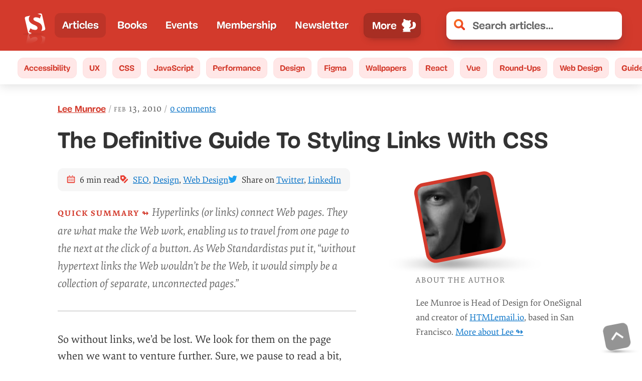

--- FILE ---
content_type: image/svg+xml
request_url: https://www.smashingmagazine.com/images/logo.svg
body_size: 479
content:
<svg id="LOGO_PROTOTYP" data-name="LOGO PROTOTYP" xmlns="http://www.w3.org/2000/svg" xmlns:xlink="http://www.w3.org/1999/xlink" viewBox="0 0 60 80"><defs><style>.cls-1{opacity:0.05;}.cls-2{fill:#fff;}.cls-3{fill:url(#linear-gradient);}.cls-4{fill:url(#linear-gradient-2);}</style><linearGradient id="linear-gradient" x1="25.72" y1="46.74" x2="25.72" y2="88.51" gradientUnits="userSpaceOnUse"><stop offset="0" stop-color="#fff" stop-opacity="0.3"/><stop offset="0.02" stop-color="#fff" stop-opacity="0.28"/><stop offset="0.28" stop-color="#fff" stop-opacity="0.13"/><stop offset="0.48" stop-color="#fff" stop-opacity="0.04"/><stop offset="0.6" stop-color="#fff" stop-opacity="0"/></linearGradient><linearGradient id="linear-gradient-2" x1="44.44" y1="52.59" x2="44.44" y2="93.72" gradientUnits="userSpaceOnUse"><stop offset="0" stop-color="#fff" stop-opacity="0.2"/><stop offset="0.14" stop-color="#fff" stop-opacity="0.13"/><stop offset="0.36" stop-color="#fff" stop-opacity="0.04"/><stop offset="0.5" stop-color="#fff" stop-opacity="0"/></linearGradient></defs><title>Artboard 9</title><ellipse class="cls-1" cx="30.69" cy="48.43" rx="24.63" ry="3.38"/><g id="S"><g id="Kasten"><path class="cls-2" d="M38.51,30.34a27.55,27.55,0,0,0-7-3.78,28.32,28.32,0,0,1-5.36-2.87q-6-4.18-6-10.37a10.63,10.63,0,0,1,2.25-6.89,10.19,10.19,0,0,1,.86-.94l-8.55,2A4.62,4.62,0,0,0,11.18,13l7.08,30.59A4.62,4.62,0,0,0,23.79,47l3.51-.81L27,46.16a33.76,33.76,0,0,1-6.78-2.92l3.66-8.18a16.3,16.3,0,0,0,10.4,3.66c4,0,6-1.43,6-4.27A5.26,5.26,0,0,0,38.51,30.34Z"/><path class="cls-2" d="M57.85,34.45,50.77,3.86A4.62,4.62,0,0,0,45.23.4L40.08,1.59q.89.14,1.76.33A28.13,28.13,0,0,1,48.5,4.31l-3,8c-2.24-1.92-5.37-2.88-9.37-2.88q-5.38,0-5.39,4.28a3.86,3.86,0,0,0,1.77,3,36.82,36.82,0,0,0,7.56,3.66,23.64,23.64,0,0,1,6.39,3.55,12.68,12.68,0,0,1,2,2A12.35,12.35,0,0,1,51,33.75a11.85,11.85,0,0,1-2.45,7.58L54.38,40A4.61,4.61,0,0,0,57.85,34.45Z"/></g></g><g id="S-2" data-name="S"><g id="Kasten-2" data-name="Kasten"><path class="cls-3" d="M34.35,55.2a16.34,16.34,0,0,0-10.43,3.66l-3.67-8.19a33.83,33.83,0,0,1,6.8-2.93l.27-.07-3.51-.81a4.63,4.63,0,0,0-5.55,3.47L11.18,81a4.63,4.63,0,0,0,3.47,5.55l8.56,2a10.22,10.22,0,0,1-.86-.95,10.66,10.66,0,0,1-2.25-6.9q0-6.2,6-10.39a28.38,28.38,0,0,1,5.37-2.88,27.61,27.61,0,0,0,7.06-3.79,5.27,5.27,0,0,0,1.81-4.12C40.37,56.63,38.37,55.2,34.35,55.2Z"/><path class="cls-4" d="M54.47,53.93l-5.84-1.35a11.87,11.87,0,0,1,2.46,7.6,12.37,12.37,0,0,1-2.56,7.87,12.71,12.71,0,0,1-2,2,23.69,23.69,0,0,1-6.41,3.56,36.89,36.89,0,0,0-7.57,3.66,3.87,3.87,0,0,0-1.78,3q0,4.28,5.4,4.29c4,0,7.15-1,9.39-2.89l3,8a28.19,28.19,0,0,1-6.67,2.4q-.87.19-1.76.33L45.3,93.6a4.63,4.63,0,0,0,5.55-3.46l7.09-30.66A4.62,4.62,0,0,0,54.47,53.93Z"/></g></g></svg>

--- FILE ---
content_type: application/javascript; charset=UTF-8
request_url: https://www.smashingmagazine.com/js/app.js
body_size: -695
content:
(()=>{var e,t,r={"../node_modules/@babel/runtime/helpers/esm/defineProperty.js":(e,t,r)=>{"use strict";function n(e,t,r){return t in e?Object.defineProperty(e,t,{value:r,enumerable:!0,configurable:!0,writable:!0}):e[t]=r,e}r.d(t,{Z:()=>n})},"../node_modules/@babel/runtime/helpers/esm/extends.js":(e,t,r)=>{"use strict";function n(){return(n=Object.assign||function(e){for(var t=1;t<arguments.length;t++){var r=arguments[t];for(var n in r)Object.prototype.hasOwnProperty.call(r,n)&&(e[n]=r[n])}return e}).apply(this,arguments)}r.d(t,{Z:()=>n})},"../node_modules/algoliasearch/dist/algoliasearch.umd.js":function(e){e.exports=function(){"use strict";function e(e,t,r){return t in e?Object.defineProperty(e,t,{value:r,enumerable:!0,configurable:!0,writable:!0}):e[t]=r,e}function t(e,t){var r=Object.keys(e);if(Object.getOwnPropertySymbols){var n=Object.getOwnPropertySymbols(e);t&&(n=n.filter((function(t){return Object.getOwnPropertyDescriptor(e,t).enumerable}))),r.push.apply(r,n)}return r}function r(r){for(var n=1;n<arguments.length;n++){var o=null!=arguments[n]?arguments[n]:{};n%2?t(Object(o),!0).forEach((function(t){e(r,t,o[t])})):Object.getOwnPropertyDescriptors?Object.defineProperties(r,Object.getOwnPropertyDescriptors(o)):t(Object(o)).forEach((function(e){Object.defineProperty(r,e,Object.getOwnPropertyDescriptor(o,e))}))}return r}function n(e,t){if(null==e)return{};var r,n,o=function(e,t){if(null==e)return{};var r,n,o={},a=Object.keys(e);for(n=0;n<a.length;n++)r=a[n],t.indexOf(r)>=0||(o[r]=e[r]);return o}(e,t);if(Object.getOwnPropertySymbols){var a=Object.getOwnPropertySymbols(e);for(n=0;n<a.length;n++)r=a[n],t.indexOf(r)>=0||Object.prototype.propertyIsEnumerable.call(e,r)&&(o[r]=e[r])}return o}function o(e,t){return function(e){if(Array.isArray(e))return e}(e)||function(e,t){if(Symbol.iterator in Object(e)||"[object Arguments]"===Object.prototype.toString.call(e)){var r=[],n=!0,o=!1,a=void 0;try{for(var i,s=e[Symbol.iterator]();!(n=(i=s.next()).done)&&(r.push(i.value),!t||r.length!==t);n=!0);}catch(e){o=!0,a=e}finally{try{n||null==s.return||s.return()}finally{if(o)throw a}}return r}}(e,t)||function(){throw new TypeError("Invalid attempt to destructure non-iterable instance")}()}function a(e){return function(e){if(Array.isArray(e)){for(var t=0,r=new Array(e.length);t<e.length;t++)r[t]=e[t];return r}}(e)||function(e){if(Symbol.iterator in Object(e)||"[object Arguments]"===Object.prototype.toString.call(e))return Array.from(e)}(e)||function(){throw new TypeError("Invalid attempt to spread non-iterable instance")}()}function i(e){var t,r="algoliasearch-client-js-".concat(e.key),n=function(){return void 0===t&&(t=e.localStorage||window.localStorage),t},a=function(){return JSON.parse(n().getItem(r)||"{}")};return{get:function(e,t){var r=arguments.length>2&&void 0!==arguments[2]?arguments[2]:{miss:function(){return Promise.resolve()}};return Promise.resolve().then((function(){var r=JSON.stringify(e),n=a()[r];return Promise.all([n||t(),void 0!==n])})).then((function(e){var t=o(e,2),n=t[0],a=t[1];return Promise.all([n,a||r.miss(n)])})).then((function(e){return o(e,1)[0]}))},set:function(e,t){return Promise.resolve().then((function(){var o=a();return o[JSON.stringify(e)]=t,n().setItem(r,JSON.stringify(o)),t}))},delete:function(e){return Promise.resolve().then((function(){var t=a();delete t[JSON.stringify(e)],n().setItem(r,JSON.stringify(t))}))},clear:function(){return Promise.resolve().then((function(){n().removeItem(r)}))}}}function s(e){var t=a(e.caches),r=t.shift();return void 0===r?{get:function(e,t){var r=arguments.length>2&&void 0!==arguments[2]?arguments[2]:{miss:function(){return Promise.resolve()}};return t().then((function(e){return Promise.all([e,r.miss(e)])})).then((function(e){return o(e,1)[0]}))},set:function(e,t){return Promise.resolve(t)},delete:function(e){return Promise.resolve()},clear:function(){return Promise.resolve()}}:{get:function(e,n){var o=arguments.length>2&&void 0!==arguments[2]?arguments[2]:{miss:function(){return Promise.resolve()}};return r.get(e,n,o).catch((function(){return s({caches:t}).get(e,n,o)}))},set:function(e,n){return r.set(e,n).catch((function(){return s({caches:t}).set(e,n)}))},delete:function(e){return r.delete(e).catch((function(){return s({caches:t}).delete(e)}))},clear:function(){return r.clear().catch((function(){return s({caches:t}).clear()}))}}}function l(){var e=arguments.length>0&&void 0!==arguments[0]?arguments[0]:{serializable:!0},t={};return{get:function(r,n){var o=arguments.length>2&&void 0!==arguments[2]?arguments[2]:{miss:function(){return Promise.resolve()}},a=JSON.stringify(r);if(a in t)return Promise.resolve(e.serializable?JSON.parse(t[a]):t[a]);var i=n(),s=o&&o.miss||function(){return Promise.resolve()};return i.then((function(e){return s(e)})).then((function(){return i}))},set:function(r,n){return t[JSON.stringify(r)]=e.serializable?JSON.stringify(n):n,Promise.resolve(n)},delete:function(e){return delete t[JSON.stringify(e)],Promise.resolve()},clear:function(){return t={},Promise.resolve()}}}function u(e,t,r){var n={"x-algolia-api-key":r,"x-algolia-application-id":t};return{headers:function(){return e===m.WithinHeaders?n:{}},queryParameters:function(){return e===m.WithinQueryParameters?n:{}}}}function c(e){var t=0;return e((function r(){return t++,new Promise((function(n){setTimeout((function(){n(e(r))}),Math.min(100*t,1e3))}))}))}function d(e){var t=arguments.length>1&&void 0!==arguments[1]?arguments[1]:function(e,t){return Promise.resolve()};return Object.assign(e,{wait:function(r){return d(e.then((function(e){return Promise.all([t(e,r),e])})).then((function(e){return e[1]})))}})}function f(e){for(var t=e.length-1;t>0;t--){var r=Math.floor(Math.random()*(t+1)),n=e[t];e[t]=e[r],e[r]=n}return e}function p(e,t){return t?(Object.keys(t).forEach((function(r){e[r]=t[r](e)})),e):e}function h(e){for(var t=arguments.length,r=new Array(t>1?t-1:0),n=1;n<t;n++)r[n-1]=arguments[n];var o=0;return e.replace(/%s/g,(function(){return encodeURIComponent(r[o++])}))}var m={WithinQueryParameters:0,WithinHeaders:1};function y(e,t){var r=e||{},n=r.data||{};return Object.keys(r).forEach((function(e){-1===["timeout","headers","queryParameters","data","cacheable"].indexOf(e)&&(n[e]=r[e])})),{data:Object.entries(n).length>0?n:void 0,timeout:r.timeout||t,headers:r.headers||{},queryParameters:r.queryParameters||{},cacheable:r.cacheable}}var b={Read:1,Write:2,Any:3},g=1,v=2,_=3;function w(e){var t=arguments.length>1&&void 0!==arguments[1]?arguments[1]:g;return r(r({},e),{},{status:t,lastUpdate:Date.now()})}function j(e){return"string"==typeof e?{protocol:"https",url:e,accept:b.Any}:{protocol:e.protocol||"https",url:e.url,accept:e.accept||b.Any}}var S="DELETE",E="GET",O="POST",T="PUT";function P(e,t){return Promise.all(t.map((function(t){return e.get(t,(function(){return Promise.resolve(w(t))}))}))).then((function(e){var r=e.filter((function(e){return function(e){return e.status===g||Date.now()-e.lastUpdate>12e4}(e)})),n=e.filter((function(e){return function(e){return e.status===_&&Date.now()-e.lastUpdate<=12e4}(e)})),o=[].concat(a(r),a(n));return{getTimeout:function(e,t){return(0===n.length&&0===e?1:n.length+3+e)*t},statelessHosts:o.length>0?o.map((function(e){return j(e)})):t}}))}function C(e,t,n,o){var i=[],s=function(e,t){if(e.method!==E&&(void 0!==e.data||void 0!==t.data)){var n=Array.isArray(e.data)?e.data:r(r({},e.data),t.data);return JSON.stringify(n)}}(n,o),l=function(e,t){var n=r(r({},e.headers),t.headers),o={};return Object.keys(n).forEach((function(e){var t=n[e];o[e.toLowerCase()]=t})),o}(e,o),u=n.method,c=n.method!==E?{}:r(r({},n.data),o.data),d=r(r(r({"x-algolia-agent":e.userAgent.value},e.queryParameters),c),o.queryParameters),f=0,p=function t(r,a){var c=r.pop();if(void 0===c)throw{name:"RetryError",message:"Unreachable hosts - your application id may be incorrect. If the error persists, contact support@algolia.com.",transporterStackTrace:I(i)};var p={data:s,headers:l,method:u,url:x(c,n.path,d),connectTimeout:a(f,e.timeouts.connect),responseTimeout:a(f,o.timeout)},h=function(e){var t={request:p,response:e,host:c,triesLeft:r.length};return i.push(t),t},m={onSuccess:function(e){return function(e){try{return JSON.parse(e.content)}catch(t){throw function(e,t){return{name:"DeserializationError",message:e,response:t}}(t.message,e)}}(e)},onRetry:function(n){var o=h(n);return n.isTimedOut&&f++,Promise.all([e.logger.info("Retryable failure",D(o)),e.hostsCache.set(c,w(c,n.isTimedOut?_:v))]).then((function(){return t(r,a)}))},onFail:function(e){throw h(e),function(e,t){var r=e.content,n=e.status,o=r;try{o=JSON.parse(r).message}catch(e){}return function(e,t,r){return{name:"ApiError",message:e,status:t,transporterStackTrace:r}}(o,n,t)}(e,I(i))}};return e.requester.send(p).then((function(e){return function(e,t){return function(e){var t=e.status;return e.isTimedOut||function(e){var t=e.isTimedOut,r=e.status;return!t&&0==~~r}(e)||2!=~~(t/100)&&4!=~~(t/100)}(e)?t.onRetry(e):2==~~(e.status/100)?t.onSuccess(e):t.onFail(e)}(e,m)}))};return P(e.hostsCache,t).then((function(e){return p(a(e.statelessHosts).reverse(),e.getTimeout)}))}function A(e){var t=e.hostsCache,r=e.logger,n=e.requester,a=e.requestsCache,i=e.responsesCache,s=e.timeouts,l=e.userAgent,u=e.hosts,c=e.queryParameters,d={hostsCache:t,logger:r,requester:n,requestsCache:a,responsesCache:i,timeouts:s,userAgent:l,headers:e.headers,queryParameters:c,hosts:u.map((function(e){return j(e)})),read:function(e,t){var r=y(t,d.timeouts.read),n=function(){return C(d,d.hosts.filter((function(e){return 0!=(e.accept&b.Read)})),e,r)};if(!0!==(void 0!==r.cacheable?r.cacheable:e.cacheable))return n();var a={request:e,mappedRequestOptions:r,transporter:{queryParameters:d.queryParameters,headers:d.headers}};return d.responsesCache.get(a,(function(){return d.requestsCache.get(a,(function(){return d.requestsCache.set(a,n()).then((function(e){return Promise.all([d.requestsCache.delete(a),e])}),(function(e){return Promise.all([d.requestsCache.delete(a),Promise.reject(e)])})).then((function(e){var t=o(e,2);return t[0],t[1]}))}))}),{miss:function(e){return d.responsesCache.set(a,e)}})},write:function(e,t){return C(d,d.hosts.filter((function(e){return 0!=(e.accept&b.Write)})),e,y(t,d.timeouts.write))}};return d}function k(e){var t={value:"Algolia for JavaScript (".concat(e,")"),add:function(e){var r="; ".concat(e.segment).concat(void 0!==e.version?" (".concat(e.version,")"):"");return-1===t.value.indexOf(r)&&(t.value="".concat(t.value).concat(r)),t}};return t}function x(e,t,r){var n=R(r),o="".concat(e.protocol,"://").concat(e.url,"/").concat("/"===t.charAt(0)?t.substr(1):t);return n.length&&(o+="?".concat(n)),o}function R(e){return Object.keys(e).map((function(t){return h("%s=%s",t,(r=e[t],"[object Object]"===Object.prototype.toString.call(r)||"[object Array]"===Object.prototype.toString.call(r)?JSON.stringify(e[t]):e[t]));var r})).join("&")}function I(e){return e.map((function(e){return D(e)}))}function D(e){var t=e.request.headers["x-algolia-api-key"]?{"x-algolia-api-key":"*****"}:{};return r(r({},e),{},{request:r(r({},e.request),{},{headers:r(r({},e.request.headers),t)})})}var U=function(e){return function(t,r){return e.transporter.write({method:O,path:"2/abtests",data:t},r)}},M=function(e){return function(t,r){return e.transporter.write({method:S,path:h("2/abtests/%s",t)},r)}},N=function(e){return function(t,r){return e.transporter.read({method:E,path:h("2/abtests/%s",t)},r)}},F=function(e){return function(t){return e.transporter.read({method:E,path:"2/abtests"},t)}},L=function(e){return function(t,r){return e.transporter.write({method:O,path:h("2/abtests/%s/stop",t)},r)}},B=function(e){return function(t){return e.transporter.read({method:E,path:"1/strategies/personalization"},t)}},z=function(e){return function(t,r){return e.transporter.write({method:O,path:"1/strategies/personalization",data:t},r)}};function q(e){return function t(r){return e.request(r).then((function(n){if(void 0!==e.batch&&e.batch(n.hits),!e.shouldStop(n))return n.cursor?t({cursor:n.cursor}):t({page:(r.page||0)+1})}))}({})}var H=function(e){return function(t,o){var a=o||{},i=a.queryParameters,s=n(a,["queryParameters"]),l=r({acl:t},void 0!==i?{queryParameters:i}:{});return d(e.transporter.write({method:O,path:"1/keys",data:l},s),(function(t,r){return c((function(n){return X(e)(t.key,r).catch((function(e){if(404!==e.status)throw e;return n()}))}))}))}},V=function(e){return function(t,r,n){var o=y(n);return o.queryParameters["X-Algolia-User-ID"]=t,e.transporter.write({method:O,path:"1/clusters/mapping",data:{cluster:r}},o)}},$=function(e){return function(t,r,n){return e.transporter.write({method:O,path:"1/clusters/mapping/batch",data:{users:t,cluster:r}},n)}},G=function(e){return function(t,r){return d(e.transporter.write({method:O,path:h("/1/dictionaries/%s/batch",t),data:{clearExistingDictionaryEntries:!0,requests:{action:"addEntry",body:[]}}},r),(function(t,r){return Ee(e)(t.taskID,r)}))}},W=function(e){return function(t,r,n){return d(e.transporter.write({method:O,path:h("1/indexes/%s/operation",t),data:{operation:"copy",destination:r}},n),(function(r,n){return ie(e)(t,{methods:{waitTask:ct}}).waitTask(r.taskID,n)}))}},Z=function(e){return function(t,n,o){return W(e)(t,n,r(r({},o),{},{scope:[ft.Rules]}))}},Y=function(e){return function(t,n,o){return W(e)(t,n,r(r({},o),{},{scope:[ft.Settings]}))}},K=function(e){return function(t,n,o){return W(e)(t,n,r(r({},o),{},{scope:[ft.Synonyms]}))}},Q=function(e){return function(t,r){return d(e.transporter.write({method:S,path:h("1/keys/%s",t)},r),(function(r,n){return c((function(r){return X(e)(t,n).then(r).catch((function(e){if(404!==e.status)throw e}))}))}))}},J=function(e){return function(t,r,n){var o=r.map((function(e){return{action:"deleteEntry",body:{objectID:e}}}));return d(e.transporter.write({method:O,path:h("/1/dictionaries/%s/batch",t),data:{clearExistingDictionaryEntries:!1,requests:o}},n),(function(t,r){return Ee(e)(t.taskID,r)}))}},X=function(e){return function(t,r){return e.transporter.read({method:E,path:h("1/keys/%s",t)},r)}},ee=function(e){return function(t){return e.transporter.read({method:E,path:"/1/dictionaries/*/settings"},t)}},te=function(e){return function(t){return e.transporter.read({method:E,path:"1/logs"},t)}},re=function(e){return function(t){return e.transporter.read({method:E,path:"1/clusters/mapping/top"},t)}},ne=function(e){return function(t,r){return e.transporter.read({method:E,path:h("1/task/%s",t.toString())},r)}},oe=function(e){return function(t,r){return e.transporter.read({method:E,path:h("1/clusters/mapping/%s",t)},r)}},ae=function(e){return function(t){var r=t||{},o=r.retrieveMappings,a=n(r,["retrieveMappings"]);return!0===o&&(a.getClusters=!0),e.transporter.read({method:E,path:"1/clusters/mapping/pending"},a)}},ie=function(e){return function(t){var r=arguments.length>1&&void 0!==arguments[1]?arguments[1]:{};return p({transporter:e.transporter,appId:e.appId,indexName:t},r.methods)}},se=function(e){return function(t){return e.transporter.read({method:E,path:"1/keys"},t)}},le=function(e){return function(t){return e.transporter.read({method:E,path:"1/clusters"},t)}},ue=function(e){return function(t){return e.transporter.read({method:E,path:"1/indexes"},t)}},ce=function(e){return function(t){return e.transporter.read({method:E,path:"1/clusters/mapping"},t)}},de=function(e){return function(t,r,n){return d(e.transporter.write({method:O,path:h("1/indexes/%s/operation",t),data:{operation:"move",destination:r}},n),(function(r,n){return ie(e)(t,{methods:{waitTask:ct}}).waitTask(r.taskID,n)}))}},fe=function(e){return function(t,r){return d(e.transporter.write({method:O,path:"1/indexes/*/batch",data:{requests:t}},r),(function(t,r){return Promise.all(Object.keys(t.taskID).map((function(n){return ie(e)(n,{methods:{waitTask:ct}}).waitTask(t.taskID[n],r)})))}))}},pe=function(e){return function(t,r){return e.transporter.read({method:O,path:"1/indexes/*/objects",data:{requests:t}},r)}},he=function(e){return function(t,n){var o=t.map((function(e){return r(r({},e),{},{params:R(e.params||{})})}));return e.transporter.read({method:O,path:"1/indexes/*/queries",data:{requests:o},cacheable:!0},n)}},me=function(e){return function(t,o){return Promise.all(t.map((function(t){var a=t.params,i=a.facetName,s=a.facetQuery,l=n(a,["facetName","facetQuery"]);return ie(e)(t.indexName,{methods:{searchForFacetValues:it}}).searchForFacetValues(i,s,r(r({},o),l))})))}},ye=function(e){return function(t,r){var n=y(r);return n.queryParameters["X-Algolia-User-ID"]=t,e.transporter.write({method:S,path:"1/clusters/mapping"},n)}},be=function(e){return function(t,r,n){var o=r.map((function(e){return{action:"addEntry",body:e}}));return d(e.transporter.write({method:O,path:h("/1/dictionaries/%s/batch",t),data:{clearExistingDictionaryEntries:!0,requests:o}},n),(function(t,r){return Ee(e)(t.taskID,r)}))}},ge=function(e){return function(t,r){return d(e.transporter.write({method:O,path:h("1/keys/%s/restore",t)},r),(function(r,n){return c((function(r){return X(e)(t,n).catch((function(e){if(404!==e.status)throw e;return r()}))}))}))}},ve=function(e){return function(t,r,n){var o=r.map((function(e){return{action:"addEntry",body:e}}));return d(e.transporter.write({method:O,path:h("/1/dictionaries/%s/batch",t),data:{clearExistingDictionaryEntries:!1,requests:o}},n),(function(t,r){return Ee(e)(t.taskID,r)}))}},_e=function(e){return function(t,r,n){return e.transporter.read({method:O,path:h("/1/dictionaries/%s/search",t),data:{query:r},cacheable:!0},n)}},we=function(e){return function(t,r){return e.transporter.read({method:O,path:"1/clusters/mapping/search",data:{query:t}},r)}},je=function(e){return function(t,r){return d(e.transporter.write({method:T,path:"/1/dictionaries/*/settings",data:t},r),(function(t,r){return Ee(e)(t.taskID,r)}))}},Se=function(e){return function(t,r){var o=Object.assign({},r),a=r||{},i=a.queryParameters,s=n(a,["queryParameters"]),l=i?{queryParameters:i}:{},u=["acl","indexes","referers","restrictSources","queryParameters","description","maxQueriesPerIPPerHour","maxHitsPerQuery"];return d(e.transporter.write({method:T,path:h("1/keys/%s",t),data:l},s),(function(r,n){return c((function(r){return X(e)(t,n).then((function(e){return function(e){return Object.keys(o).filter((function(e){return-1!==u.indexOf(e)})).every((function(t){return e[t]===o[t]}))}(e)?Promise.resolve():r()}))}))}))}},Ee=function(e){return function(t,r){return c((function(n){return ne(e)(t,r).then((function(e){return"published"!==e.status?n():void 0}))}))}},Oe=function(e){return function(t,r){return d(e.transporter.write({method:O,path:h("1/indexes/%s/batch",e.indexName),data:{requests:t}},r),(function(t,r){return ct(e)(t.taskID,r)}))}},Te=function(e){return function(t){return q(r(r({shouldStop:function(e){return void 0===e.cursor}},t),{},{request:function(r){return e.transporter.read({method:O,path:h("1/indexes/%s/browse",e.indexName),data:r},t)}}))}},Pe=function(e){return function(t){var n=r({hitsPerPage:1e3},t);return q(r(r({shouldStop:function(e){return e.hits.length<n.hitsPerPage}},n),{},{request:function(t){return st(e)("",r(r({},n),t)).then((function(e){return r(r({},e),{},{hits:e.hits.map((function(e){return delete e._highlightResult,e}))})}))}}))}},Ce=function(e){return function(t){var n=r({hitsPerPage:1e3},t);return q(r(r({shouldStop:function(e){return e.hits.length<n.hitsPerPage}},n),{},{request:function(t){return lt(e)("",r(r({},n),t)).then((function(e){return r(r({},e),{},{hits:e.hits.map((function(e){return delete e._highlightResult,e}))})}))}}))}},Ae=function(e){return function(t,r,o){var a=o||{},i=a.batchSize,s=n(a,["batchSize"]),l={taskIDs:[],objectIDs:[]};return d(function n(){var o,a=[];for(o=arguments.length>0&&void 0!==arguments[0]?arguments[0]:0;o<t.length&&(a.push(t[o]),a.length!==(i||1e3));o++);return 0===a.length?Promise.resolve(l):Oe(e)(a.map((function(e){return{action:r,body:e}})),s).then((function(e){return l.objectIDs=l.objectIDs.concat(e.objectIDs),l.taskIDs.push(e.taskID),o++,n(o)}))}(),(function(t,r){return Promise.all(t.taskIDs.map((function(t){return ct(e)(t,r)})))}))}},ke=function(e){return function(t){return d(e.transporter.write({method:O,path:h("1/indexes/%s/clear",e.indexName)},t),(function(t,r){return ct(e)(t.taskID,r)}))}},xe=function(e){return function(t){var r=t||{},o=r.forwardToReplicas,a=y(n(r,["forwardToReplicas"]));return o&&(a.queryParameters.forwardToReplicas=1),d(e.transporter.write({method:O,path:h("1/indexes/%s/rules/clear",e.indexName)},a),(function(t,r){return ct(e)(t.taskID,r)}))}},Re=function(e){return function(t){var r=t||{},o=r.forwardToReplicas,a=y(n(r,["forwardToReplicas"]));return o&&(a.queryParameters.forwardToReplicas=1),d(e.transporter.write({method:O,path:h("1/indexes/%s/synonyms/clear",e.indexName)},a),(function(t,r){return ct(e)(t.taskID,r)}))}},Ie=function(e){return function(t,r){return d(e.transporter.write({method:O,path:h("1/indexes/%s/deleteByQuery",e.indexName),data:t},r),(function(t,r){return ct(e)(t.taskID,r)}))}},De=function(e){return function(t){return d(e.transporter.write({method:S,path:h("1/indexes/%s",e.indexName)},t),(function(t,r){return ct(e)(t.taskID,r)}))}},Ue=function(e){return function(t,r){return d(Me(e)([t],r).then((function(e){return{taskID:e.taskIDs[0]}})),(function(t,r){return ct(e)(t.taskID,r)}))}},Me=function(e){return function(t,r){var n=t.map((function(e){return{objectID:e}}));return Ae(e)(n,dt.DeleteObject,r)}},Ne=function(e){return function(t,r){var o=r||{},a=o.forwardToReplicas,i=y(n(o,["forwardToReplicas"]));return a&&(i.queryParameters.forwardToReplicas=1),d(e.transporter.write({method:S,path:h("1/indexes/%s/rules/%s",e.indexName,t)},i),(function(t,r){return ct(e)(t.taskID,r)}))}},Fe=function(e){return function(t,r){var o=r||{},a=o.forwardToReplicas,i=y(n(o,["forwardToReplicas"]));return a&&(i.queryParameters.forwardToReplicas=1),d(e.transporter.write({method:S,path:h("1/indexes/%s/synonyms/%s",e.indexName,t)},i),(function(t,r){return ct(e)(t.taskID,r)}))}},Le=function(e){return function(t){return Ge(e)(t).then((function(){return!0})).catch((function(e){if(404!==e.status)throw e;return!1}))}},Be=function(e){return function(t,r,n){return e.transporter.read({method:O,path:h("1/answers/%s/prediction",e.indexName),data:{query:t,queryLanguages:r},cacheable:!0},n)}},ze=function(e){return function(t,a){var i=a||{},s=i.query,l=i.paginate,u=n(i,["query","paginate"]),c=0;return function n(){return at(e)(s||"",r(r({},u),{},{page:c})).then((function(e){for(var r=0,a=Object.entries(e.hits);r<a.length;r++){var i=o(a[r],2),s=i[0],u=i[1];if(t(u))return{object:u,position:parseInt(s,10),page:c}}if(c++,!1===l||c>=e.nbPages)throw{name:"ObjectNotFoundError",message:"Object not found."};return n()}))}()}},qe=function(e){return function(t,r){return e.transporter.read({method:E,path:h("1/indexes/%s/%s",e.indexName,t)},r)}},He=function(){return function(e,t){for(var r=0,n=Object.entries(e.hits);r<n.length;r++){var a=o(n[r],2),i=a[0];if(a[1].objectID===t)return parseInt(i,10)}return-1}},Ve=function(e){return function(t,o){var a=o||{},i=a.attributesToRetrieve,s=n(a,["attributesToRetrieve"]),l=t.map((function(t){return r({indexName:e.indexName,objectID:t},i?{attributesToRetrieve:i}:{})}));return e.transporter.read({method:O,path:"1/indexes/*/objects",data:{requests:l}},s)}},$e=function(e){return function(t,r){return e.transporter.read({method:E,path:h("1/indexes/%s/rules/%s",e.indexName,t)},r)}},Ge=function(e){return function(t){return e.transporter.read({method:E,path:h("1/indexes/%s/settings",e.indexName),data:{getVersion:2}},t)}},We=function(e){return function(t,r){return e.transporter.read({method:E,path:h("1/indexes/%s/synonyms/%s",e.indexName,t)},r)}},Ze=function(e){return function(t,r){return d(Ye(e)([t],r).then((function(e){return{objectID:e.objectIDs[0],taskID:e.taskIDs[0]}})),(function(t,r){return ct(e)(t.taskID,r)}))}},Ye=function(e){return function(t,r){var o=r||{},a=o.createIfNotExists,i=n(o,["createIfNotExists"]),s=a?dt.PartialUpdateObject:dt.PartialUpdateObjectNoCreate;return Ae(e)(t,s,i)}},Ke=function(e){return function(t,i){var s=i||{},l=s.safe,u=s.autoGenerateObjectIDIfNotExist,c=s.batchSize,f=n(s,["safe","autoGenerateObjectIDIfNotExist","batchSize"]),p=function(t,r,n,o){return d(e.transporter.write({method:O,path:h("1/indexes/%s/operation",t),data:{operation:n,destination:r}},o),(function(t,r){return ct(e)(t.taskID,r)}))},m=Math.random().toString(36).substring(7),y="".concat(e.indexName,"_tmp_").concat(m),b=et({appId:e.appId,transporter:e.transporter,indexName:y}),g=[],v=p(e.indexName,y,"copy",r(r({},f),{},{scope:["settings","synonyms","rules"]}));return g.push(v),d((l?v.wait(f):v).then((function(){var e=b(t,r(r({},f),{},{autoGenerateObjectIDIfNotExist:u,batchSize:c}));return g.push(e),l?e.wait(f):e})).then((function(){var t=p(y,e.indexName,"move",f);return g.push(t),l?t.wait(f):t})).then((function(){return Promise.all(g)})).then((function(e){var t=o(e,3),r=t[0],n=t[1],i=t[2];return{objectIDs:n.objectIDs,taskIDs:[r.taskID].concat(a(n.taskIDs),[i.taskID])}})),(function(e,t){return Promise.all(g.map((function(e){return e.wait(t)})))}))}},Qe=function(e){return function(t,n){return rt(e)(t,r(r({},n),{},{clearExistingRules:!0}))}},Je=function(e){return function(t,n){return ot(e)(t,r(r({},n),{},{clearExistingSynonyms:!0}))}},Xe=function(e){return function(t,r){return d(et(e)([t],r).then((function(e){return{objectID:e.objectIDs[0],taskID:e.taskIDs[0]}})),(function(t,r){return ct(e)(t.taskID,r)}))}},et=function(e){return function(t,r){var o=r||{},a=o.autoGenerateObjectIDIfNotExist,i=n(o,["autoGenerateObjectIDIfNotExist"]),s=a?dt.AddObject:dt.UpdateObject;if(s===dt.UpdateObject){var l=!0,u=!1,c=void 0;try{for(var f,p=t[Symbol.iterator]();!(l=(f=p.next()).done);l=!0)if(void 0===f.value.objectID)return d(Promise.reject({name:"MissingObjectIDError",message:"All objects must have an unique objectID (like a primary key) to be valid. Algolia is also able to generate objectIDs automatically but *it's not recommended*. To do it, use the `{'autoGenerateObjectIDIfNotExist': true}` option."}))}catch(e){u=!0,c=e}finally{try{l||null==p.return||p.return()}finally{if(u)throw c}}}return Ae(e)(t,s,i)}},tt=function(e){return function(t,r){return rt(e)([t],r)}},rt=function(e){return function(t,r){var o=r||{},a=o.forwardToReplicas,i=o.clearExistingRules,s=y(n(o,["forwardToReplicas","clearExistingRules"]));return a&&(s.queryParameters.forwardToReplicas=1),i&&(s.queryParameters.clearExistingRules=1),d(e.transporter.write({method:O,path:h("1/indexes/%s/rules/batch",e.indexName),data:t},s),(function(t,r){return ct(e)(t.taskID,r)}))}},nt=function(e){return function(t,r){return ot(e)([t],r)}},ot=function(e){return function(t,r){var o=r||{},a=o.forwardToReplicas,i=o.clearExistingSynonyms,s=o.replaceExistingSynonyms,l=y(n(o,["forwardToReplicas","clearExistingSynonyms","replaceExistingSynonyms"]));return a&&(l.queryParameters.forwardToReplicas=1),(s||i)&&(l.queryParameters.replaceExistingSynonyms=1),d(e.transporter.write({method:O,path:h("1/indexes/%s/synonyms/batch",e.indexName),data:t},l),(function(t,r){return ct(e)(t.taskID,r)}))}},at=function(e){return function(t,r){return e.transporter.read({method:O,path:h("1/indexes/%s/query",e.indexName),data:{query:t},cacheable:!0},r)}},it=function(e){return function(t,r,n){return e.transporter.read({method:O,path:h("1/indexes/%s/facets/%s/query",e.indexName,t),data:{facetQuery:r},cacheable:!0},n)}},st=function(e){return function(t,r){return e.transporter.read({method:O,path:h("1/indexes/%s/rules/search",e.indexName),data:{query:t}},r)}},lt=function(e){return function(t,r){return e.transporter.read({method:O,path:h("1/indexes/%s/synonyms/search",e.indexName),data:{query:t}},r)}},ut=function(e){return function(t,r){var o=r||{},a=o.forwardToReplicas,i=y(n(o,["forwardToReplicas"]));return a&&(i.queryParameters.forwardToReplicas=1),d(e.transporter.write({method:T,path:h("1/indexes/%s/settings",e.indexName),data:t},i),(function(t,r){return ct(e)(t.taskID,r)}))}},ct=function(e){return function(t,r){return c((function(n){return function(e){return function(t,r){return e.transporter.read({method:E,path:h("1/indexes/%s/task/%s",e.indexName,t.toString())},r)}}(e)(t,r).then((function(e){return"published"!==e.status?n():void 0}))}))}},dt={AddObject:"addObject",UpdateObject:"updateObject",PartialUpdateObject:"partialUpdateObject",PartialUpdateObjectNoCreate:"partialUpdateObjectNoCreate",DeleteObject:"deleteObject",DeleteIndex:"delete",ClearIndex:"clear"},ft={Settings:"settings",Synonyms:"synonyms",Rules:"rules"},pt=1,ht=2,mt=3;function yt(e,t,n){var o,a={appId:e,apiKey:t,timeouts:{connect:1,read:2,write:30},requester:{send:function(e){return new Promise((function(t){var r=new XMLHttpRequest;r.open(e.method,e.url,!0),Object.keys(e.headers).forEach((function(t){return r.setRequestHeader(t,e.headers[t])}));var n,o=function(e,n){return setTimeout((function(){r.abort(),t({status:0,content:n,isTimedOut:!0})}),1e3*e)},a=o(e.connectTimeout,"Connection timeout");r.onreadystatechange=function(){r.readyState>r.OPENED&&void 0===n&&(clearTimeout(a),n=o(e.responseTimeout,"Socket timeout"))},r.onerror=function(){0===r.status&&(clearTimeout(a),clearTimeout(n),t({content:r.responseText||"Network request failed",status:r.status,isTimedOut:!1}))},r.onload=function(){clearTimeout(a),clearTimeout(n),t({content:r.responseText,status:r.status,isTimedOut:!1})},r.send(e.data)}))}},logger:(o=mt,{debug:function(e,t){return pt>=o&&console.debug(e,t),Promise.resolve()},info:function(e,t){return ht>=o&&console.info(e,t),Promise.resolve()},error:function(e,t){return console.error(e,t),Promise.resolve()}}),responsesCache:l(),requestsCache:l({serializable:!1}),hostsCache:s({caches:[i({key:"".concat("4.9.1","-").concat(e)}),l()]}),userAgent:k("4.9.1").add({segment:"Browser"})};return function(e){var t=e.appId,n=u(void 0!==e.authMode?e.authMode:m.WithinHeaders,t,e.apiKey),o=A(r(r({hosts:[{url:"".concat(t,"-dsn.algolia.net"),accept:b.Read},{url:"".concat(t,".algolia.net"),accept:b.Write}].concat(f([{url:"".concat(t,"-1.algolianet.com")},{url:"".concat(t,"-2.algolianet.com")},{url:"".concat(t,"-3.algolianet.com")}]))},e),{},{headers:r(r(r({},n.headers()),{"content-type":"application/x-www-form-urlencoded"}),e.headers),queryParameters:r(r({},n.queryParameters()),e.queryParameters)}));return p({transporter:o,appId:t,addAlgoliaAgent:function(e,t){o.userAgent.add({segment:e,version:t})},clearCache:function(){return Promise.all([o.requestsCache.clear(),o.responsesCache.clear()]).then((function(){}))}},e.methods)}(r(r(r({},a),n),{},{methods:{search:he,searchForFacetValues:me,multipleBatch:fe,multipleGetObjects:pe,multipleQueries:he,copyIndex:W,copySettings:Y,copySynonyms:K,copyRules:Z,moveIndex:de,listIndices:ue,getLogs:te,listClusters:le,multipleSearchForFacetValues:me,getApiKey:X,addApiKey:H,listApiKeys:se,updateApiKey:Se,deleteApiKey:Q,restoreApiKey:ge,assignUserID:V,assignUserIDs:$,getUserID:oe,searchUserIDs:we,listUserIDs:ce,getTopUserIDs:re,removeUserID:ye,hasPendingMappings:ae,clearDictionaryEntries:G,deleteDictionaryEntries:J,getDictionarySettings:ee,getAppTask:ne,replaceDictionaryEntries:be,saveDictionaryEntries:ve,searchDictionaryEntries:_e,setDictionarySettings:je,waitAppTask:Ee,initIndex:function(e){return function(t){return ie(e)(t,{methods:{batch:Oe,delete:De,findAnswers:Be,getObject:qe,getObjects:Ve,saveObject:Xe,saveObjects:et,search:at,searchForFacetValues:it,waitTask:ct,setSettings:ut,getSettings:Ge,partialUpdateObject:Ze,partialUpdateObjects:Ye,deleteObject:Ue,deleteObjects:Me,deleteBy:Ie,clearObjects:ke,browseObjects:Te,getObjectPosition:He,findObject:ze,exists:Le,saveSynonym:nt,saveSynonyms:ot,getSynonym:We,searchSynonyms:lt,browseSynonyms:Ce,deleteSynonym:Fe,clearSynonyms:Re,replaceAllObjects:Ke,replaceAllSynonyms:Je,searchRules:st,getRule:$e,deleteRule:Ne,saveRule:tt,saveRules:rt,replaceAllRules:Qe,browseRules:Pe,clearRules:xe}})}},initAnalytics:function(){return function(e){return function(e){var t=e.region||"us",n=u(m.WithinHeaders,e.appId,e.apiKey),o=A(r(r({hosts:[{url:"analytics.".concat(t,".algolia.com")}]},e),{},{headers:r(r(r({},n.headers()),{"content-type":"application/json"}),e.headers),queryParameters:r(r({},n.queryParameters()),e.queryParameters)}));return p({appId:e.appId,transporter:o},e.methods)}(r(r(r({},a),e),{},{methods:{addABTest:U,getABTest:N,getABTests:F,stopABTest:L,deleteABTest:M}}))}},initRecommendation:function(){return function(e){return function(e){var t=e.region||"us",n=u(m.WithinHeaders,e.appId,e.apiKey),o=A(r(r({hosts:[{url:"recommendation.".concat(t,".algolia.com")}]},e),{},{headers:r(r(r({},n.headers()),{"content-type":"application/json"}),e.headers),queryParameters:r(r({},n.queryParameters()),e.queryParameters)}));return p({appId:e.appId,transporter:o},e.methods)}(r(r(r({},a),e),{},{methods:{getPersonalizationStrategy:B,setPersonalizationStrategy:z}}))}}}}))}return yt.version="4.9.1",yt}()},"./js/actions/actionHelpers.js":(e,t,r)=>{"use strict";r.d(t,{dA:()=>f,hp:()=>d,gt:()=>p});var n=r("../node_modules/@babel/runtime/helpers/esm/defineProperty.js"),o=r("../node_modules/lodash/isString.js"),a=r.n(o),i=r("./js/actions/fetch.js"),s=r("./js/helpers/index.js"),l=r("./js/utils/auth.js");function u(e,t){var r=Object.keys(e);if(Object.getOwnPropertySymbols){var n=Object.getOwnPropertySymbols(e);t&&(n=n.filter((function(t){return Object.getOwnPropertyDescriptor(e,t).enumerable}))),r.push.apply(r,n)}return r}function c(e){for(var t=1;t<arguments.length;t++){var r=null!=arguments[t]?arguments[t]:{};t%2?u(Object(r),!0).forEach((function(t){(0,n.Z)(e,t,r[t])})):Object.getOwnPropertyDescriptors?Object.defineProperties(e,Object.getOwnPropertyDescriptors(r)):u(Object(r)).forEach((function(t){Object.defineProperty(e,t,Object.getOwnPropertyDescriptor(r,t))}))}return e}const d=e=>({start:e+"_START",success:e+"_SUCCESS",fail:e+"_FAIL"}),f=e=>{const t=a()(e)?d(e):e;return{start:e=>({type:t.start,payload:e}),success:e=>({type:t.success,payload:e}),fail:e=>({type:t.fail,error:e})}},p=(e,t,r)=>n=>o=>{const{start:a,success:u,fail:d}=f(e);return r&&r.authed&&(r.token=l.Z.getUserToken()),o(a()),(0,i.Z)(t,c(c({},r),n)).then((e=>o(u(e)))).catch((e=>o(d((0,s.jN)(e)))))}},"./js/actions/commerce.js":(e,t,r)=>{"use strict";r.d(t,{V5:()=>m,KV:()=>y,bg:()=>g,AU:()=>v,G7:()=>_,sI:()=>j,aH:()=>S,gd:()=>E,i8:()=>O,t2:()=>T,x7:()=>P,oA:()=>C,wP:()=>A,$G:()=>k,cl:()=>x,UY:()=>R,zL:()=>I,SS:()=>D});var n=r("../node_modules/@babel/runtime/helpers/esm/defineProperty.js"),o=r("../node_modules/lodash/get.js"),a=r.n(o),i=r("./js/utils/swell.js"),s=r("./js/utils/auth.js"),l=r("./js/actions/fetch.js"),u=r("./js/constants/index.js"),c=r("./js/helpers/index.js"),d=r("./js/actions/index.js"),f=r("./js/actions/actionHelpers.js");function p(e,t){var r=Object.keys(e);if(Object.getOwnPropertySymbols){var n=Object.getOwnPropertySymbols(e);t&&(n=n.filter((function(t){return Object.getOwnPropertyDescriptor(e,t).enumerable}))),r.push.apply(r,n)}return r}function h(e){for(var t=1;t<arguments.length;t++){var r=null!=arguments[t]?arguments[t]:{};t%2?p(Object(r),!0).forEach((function(t){(0,n.Z)(e,t,r[t])})):Object.getOwnPropertyDescriptors?Object.defineProperties(e,Object.getOwnPropertyDescriptors(r)):p(Object(r)).forEach((function(t){Object.defineProperty(e,t,Object.getOwnPropertyDescriptor(r,t))}))}return e}const m={};["PRODUCTS_FETCH","CART_FETCH","CART_ADD","CART_UPDATE","CART_REMOVE","CART_EMPTY","COUPON_SET","COUPON_REMOVE","CART_INFO_SET","CART_METADATA_SET","CART_CUSTOMER_SET","CART_CC_SET","CART_PAYPAL_SET","CART_ORDER_PUT","CART_ORDER_FETCH","ORDERS_FETCH","ORDER_FETCH"].map((e=>{m[e]=(0,f.hp)(e)}));const y=(e,t)=>()=>{const r=s.Z.currentUser();r&&r.getUserData().then((e=>e.jwt())).then((r=>{(e=>{const t=document.createElement("a");t.download=!0,t.href=e,document.body.appendChild(t),t.click(),t.remove()})(a()(t,"url")||u.Z.API_URL_ME_DOWNLOADS_PROXY+"/"+e+"?jwt="+r)}))},b=e=>(0,l.Z)(u.Z.API_URL_ORDERS+"/"+e+"/downloads"),g=(e,t)=>r=>{const{start:n,success:o,fail:a}=(0,f.dA)(m.CART_ORDER_FETCH);r(n()),(0,l.Z)(u.Z.API_URL_ORDERS+"/"+e).then((e=>t?e:b(e.id).then((t=>h(h({},e),{},{downloads:t}))))).then((e=>r(o(e)))).catch((e=>r(a((0,c.jN)(e)))))},v=e=>t=>{const{start:r,success:n,fail:o}=(0,f.dA)(m.ORDERS_FETCH),a=s.Z.currentUser();return t(r()),a.getUserData().then((e=>e.jwt())).then((t=>(0,l.Z)(u.Z.API_URL_ME_ORDERS+"/"+(e||""),{method:"GET",token:t}))).then((r=>t(n(e?[r]:r)))).catch((e=>t(o((0,c.jN)(e)))))},_=e=>v(e),w=e=>i.Z.currency.select(e||"USD"),j=(e,t)=>(r,n)=>{const{start:o,success:s,fail:l}=(0,f.dA)(m.CART_CUSTOMER_SET),{auth:u,cart:p}=n();if(p.loading&&t)return!1;const h=(0,c.HP)(a()(e,"billingAddress.country"))||"USD";return e.email||(e.email=a()(u,"user.email")),r(o()),(h!==a()(p,"currency")?w(h):Promise.resolve()).then((()=>i.Z.cart.update({account:{email:e.email},shipping:(0,c.lt)(a()(e,"shippingAddress")),billing:(0,c.lt)(a()(e,"billingAddress")),metadata:{details:e}}).then((e=>{const t=a()(e,"shipmentRating.services",[]);return console.log("Available shipping services:",t),t.length>0&&!a()(e,"shipping.service")?(console.log("Auto-selecting:",t[0].name),i.Z.cart.update({shipping:{service:t[0].id}})):e})).then((e=>{t||(0,d.uX)("checkout/payment",r),r(s(e))})))).catch((e=>r(l((0,c.jN)(e)))))},S=()=>(e,t)=>{const{start:r,success:n,fail:o}=(0,f.dA)(m.CART_CC_SET),a=t(),{cart:s}=a;return e(r()),i.Z.payment.tokenize({card:{onError:t=>e(o((0,c.jN)(t))),onSuccess:()=>{e(n(s)),(0,d.uX)("checkout/confirmation",e)}}})},E=e=>t=>{const{success:r}=(0,f.dA)(m.CART_PAYPAL_SET);t(r(e)),(0,d.uX)("checkout/confirmation",t)},O=()=>e=>{const{start:t,success:r,fail:n}=(0,f.dA)(m.CART_ORDER_PUT);return e(t()),i.Z.cart.get().then((t=>{const n=a()(t,"metadata.details.shippingAddress"),o=a()(t,"metadata.details.billingAddress");return i.Z.cart.update(h(h({metadata:a()(t,"metadata")},n&&{shipping:(0,c.lt)(n)}),o&&{billing:(0,c.lt)(o)})).then((()=>i.Z.cart.submitOrder())).then((t=>((0,d.uX)("checkout/confirmation/"+t.id,e),b(t.id).then((n=>e(r(h(h({},t),{},{downloads:n}))))))))})).catch((t=>e(n((0,c.jN)(t)))))},T=()=>(e,t)=>{const{start:r,success:n,fail:o}=(0,f.dA)(m.PRODUCTS_FETCH),a=t(),{products:i}=a;if(i.loading||i.loaded)return!1;e(r()),(0,l.Z)(""+u.Z.API_URL_PRODUCTS).then((t=>e(n(t)))).catch((t=>e(o((0,c.jN)(t)))))},P=()=>(e,t)=>{const{start:r,success:n,fail:o}=(0,f.dA)(m.CART_FETCH);e(r()),i.Z.cart.get().then((t=>{w(a()(t,"currency")).then((()=>{e(n(t))}))})).catch((t=>e(o((0,c.jN)(t)))))},C=(e,t=1,r)=>(n,o)=>{const{start:s,success:l,fail:u}=(0,f.dA)(m.CART_ADD),{products:d}=o(),p=(a()(d,"items")||[]).find((t=>t.sku===e));return p?(n(s()),i.Z.cart.addItem(h({product_id:p.id,quantity:t},r&&{metadata:r})).then((e=>p.crossSellProductId?i.Z.cart.addItem({product_id:p.crossSellProductId,quantity:t}):e)).then((e=>n(l(e)))).catch((e=>n(u((0,c.jN)(e)))))):n(u())},A=e=>(t,r)=>{const n="full-time"===e.commitment?"job-post-fulltime":"job-post-freelance";C(n,1,h({},e))(t,r)},k=(e,t)=>r=>{const{start:n,success:o,fail:a}=(0,f.dA)(m.CART_UPDATE);r(n()),i.Z.cart.updateItem(e,{quantity:t}).then((e=>r(o(e)))).catch((e=>r(a((0,c.jN)(e)))))},x=e=>t=>{const{start:r,success:n,fail:o}=(0,f.dA)(m.CART_REMOVE);t(r()),i.Z.cart.removeItem(e).then((e=>t(n(e)))).catch((e=>t(o((0,c.jN)(e)))))},R=()=>e=>{const{start:t,success:r,fail:n}=(0,f.dA)(m.CART_EMPTY);e(t()),i.Z.cart.setItems([]).then((t=>e(r(t)))).catch((t=>e(n((0,c.jN)(t)))))},I=e=>t=>{const{start:r,success:n,fail:o}=(0,f.dA)(m.COUPON_SET);t(r()),i.Z.cart.applyCoupon(e).then((e=>t(n(e)))).catch((e=>t(o((0,c.jN)(e)))))},D=()=>e=>{const{start:t,success:r,fail:n}=(0,f.dA)(m.COUPON_REMOVE);e(t()),i.Z.cart.removeCoupon().then((t=>e(r(t)))).catch((t=>e(n((0,c.jN)(t)))))}},"./js/actions/fetch.js":(e,t,r)=>{"use strict";r.d(t,{Z:()=>i});var n=r("../node_modules/@babel/runtime/helpers/esm/defineProperty.js");function o(e,t){var r=Object.keys(e);if(Object.getOwnPropertySymbols){var n=Object.getOwnPropertySymbols(e);t&&(n=n.filter((function(t){return Object.getOwnPropertyDescriptor(e,t).enumerable}))),r.push.apply(r,n)}return r}function a(e){for(var t=1;t<arguments.length;t++){var r=null!=arguments[t]?arguments[t]:{};t%2?o(Object(r),!0).forEach((function(t){(0,n.Z)(e,t,r[t])})):Object.getOwnPropertyDescriptors?Object.defineProperties(e,Object.getOwnPropertyDescriptors(r)):o(Object(r)).forEach((function(t){Object.defineProperty(e,t,Object.getOwnPropertyDescriptor(r,t))}))}return e}const i=(e,t={})=>(t.body=t.body?JSON.stringify(t.body):t.body,t.headers=a({Accept:"application/json","Content-Type":"application/json"},t.headers),t.token&&(t.headers=a({authorization:"Bearer "+t.token},t.headers)),fetch(e,t).then((e=>e.ok?"application/json"!==t.headers["Content-Type"]?e.text():e.json():e.json().then((e=>Promise.reject(e))))))},"./js/actions/fetchMarket.js":(e,t,r)=>{"use strict";r.d(t,{V5:()=>a,Bm:()=>i});var n=r("./js/actions/actionHelpers.js");const o="REQUEST_MARKET",a=(0,n.hp)(o),i=(0,n.gt)(o,"/market")},"./js/actions/fetchPanels.js":(e,t,r)=>{"use strict";r.d(t,{V5:()=>a,dI:()=>i});var n=r("./js/actions/actionHelpers.js");const o="REQUEST_PANELS",a=(0,n.hp)(o),i=(0,n.gt)(o,"/panels/index.json")},"./js/actions/index.js":(e,t,r)=>{"use strict";r.d(t,{Cp:()=>E,Jq:()=>g,Tt:()=>j,PR:()=>S,IA:()=>x,x4:()=>O,kS:()=>k,A9:()=>A,uX:()=>w,yC:()=>I,PL:()=>D,UE:()=>_,Lt:()=>v,IU:()=>R,Rj:()=>T,Hs:()=>C,D6:()=>P});var n=r("../node_modules/@babel/runtime/helpers/esm/defineProperty.js"),o=r("../node_modules/lodash/get.js"),a=r.n(o),i=r("./js/actions/user.js"),s=r("./js/actions/fetch.js"),l=r("./js/constants/index.js"),u=r("./js/constants/actionTypes.js"),c=r("./js/utils/stripe.js"),d=r("./js/utils/auth.js"),f=r("../node_modules/algoliasearch/dist/algoliasearch.umd.js");const p=r.n(f)()(l.Z.ALGOLIA_APP_ID,l.Z.ALGOLIA_API_KEY).initIndex(l.Z.ALGOLIA_INDEX_NAME);var h=r("./js/helpers/index.js");function m(e,t){var r=Object.keys(e);if(Object.getOwnPropertySymbols){var n=Object.getOwnPropertySymbols(e);t&&(n=n.filter((function(t){return Object.getOwnPropertyDescriptor(e,t).enumerable}))),r.push.apply(r,n)}return r}function y(e){for(var t=1;t<arguments.length;t++){var r=null!=arguments[t]?arguments[t]:{};t%2?m(Object(r),!0).forEach((function(t){(0,n.Z)(e,t,r[t])})):Object.getOwnPropertyDescriptors?Object.defineProperties(e,Object.getOwnPropertyDescriptors(r)):m(Object(r)).forEach((function(t){Object.defineProperty(e,t,Object.getOwnPropertyDescriptor(r,t))}))}return e}const{API_URL_ME:b}=l.Z,g=e=>t=>t({type:u.Z.CHECK_ROUTE,route:e}),v=e=>t=>t({type:u.Z.SETTINGS_SET,settings:e}),_=e=>t=>{const r={responded:!0,accepted:e,declined:!e};t({type:u.Z.PRIVACY_SET,payload:r})},w=(e,t)=>{t({type:u.Z.HISTORY_GO,path:e}),window.history.replaceState({},"","/"+e+"/")},j=()=>e=>(e({type:u.Z.REQUEST_ADS_START}),(0,s.Z)(l.Z.PROXY_URL+"/friskies").then((e=>e.json())).then((e=>(0,s.Z)(l.Z.PROXY_URL+"/friskies").then((e=>e.json())).then((t=>(a()(e,"ads")||[]).concat(a()(t,"ads")||[]))))).then((t=>e({type:u.Z.REQUEST_ADS_SUCCESS,ads:t}))).catch((t=>e({type:u.Z.REQUEST_ADS_FAIL,error:(0,h.jN)(t)})))),S=()=>e=>{const t=d.Z.currentUser();if(t)return e({type:u.Z.GET_USER_START}),(e=>e.getUserData().then((e=>e.jwt())).then((t=>(e._claims=JSON.parse((0,h.XE)(t.split(".")[1])),e.claims=()=>e._claims,(0,s.Z)(b,{method:"GET",token:t})))).then((e=>y(y({},e),{},{plan:a()(e,"app_metadata.subscription.plan")}))))(t).then((t=>e({type:u.Z.GET_USER_SUCCESS,user:t}))).catch((t=>e({type:u.Z.GET_USER_FAIL,error:(0,h.jN)(t)})));e({type:u.Z.GET_USER_SUCCESS,user:null})},E=e=>t=>{const r=d.Z.currentUser();return t({type:u.Z.UPDATE_PASSWORD_START}),r.update(e).then((r=>{(0,i.D5)(r,!0,e.password),t({type:u.Z.UPDATE_PASSWORD_SUCCESS,user:r})})).catch((e=>t({type:u.Z.UPDATE_PASSWORD_FAIL,error:(0,h.jN)(e)})))},O=e=>t=>{t({type:u.Z.LOGIN_START}),d.Z.login(e.email,e.password,!0).then((r=>(t({type:u.Z.LOGIN_SUCCESS,user:r}),(0,i.D5)(r,!1,e.password)))).catch((e=>t({type:u.Z.LOGIN_FAIL,error:(0,h.jN)(e)})))},T=e=>t=>{t({type:u.Z.VERIFICATION_START}),d.Z.confirm(e).then((e=>(t({type:u.Z.VERIFICATION_SUCCESS,user:e}),(0,i.D5)(e)))).catch((e=>t({type:u.Z.VERIFICATION_FAIL,error:e})))},P=e=>t=>{t({type:u.Z.VERIFICATION_START}),localStorage.setItem("auth.return_to","/membership/recover-password"),d.Z.recover(e,!0).then((e=>(t({type:u.Z.VERIFICATION_SUCCESS,user:e}),(0,i.D5)(e)))).catch((e=>t({type:u.Z.VERIFICATION_FAIL,error:(0,h.jN)(e)})))},C=e=>t=>{const r=d.Z.currentUser();t({type:u.Z.VERIFICATION_START}),r?r.update({email_change_token:e}).then((e=>(t({type:u.Z.VERIFICATION_SUCCESS,user:e}),(0,i.D5)(e)))).catch((e=>t({type:u.Z.VERIFICATION_FAIL,error:(0,h.jN)(e)}))):(localStorage.setItem("auth.return_to",document.location.pathname),window.location.replace("/auth/"))},A=e=>t=>{t({type:u.Z.RECOVER_START}),d.Z.requestPasswordRecovery(e.email).then((()=>{window.location.replace("/auth/confirmation/?email="+e.email),t({type:u.Z.RECOVER_SUCCESS})})).catch((e=>t({type:u.Z.RECOVER_FAIL,error:(0,h.jN)(e)})))},k=()=>e=>{const t=d.Z.currentUser();e({type:u.Z.LOGOUT_START}),t.logout().then((()=>swell.account.logout())).then((()=>{e({type:u.Z.LOGOUT_SUCCESS,user:null}),window.location.href="/membership/"})).catch((t=>e({type:u.Z.LOGOUT_FAIL,error:(0,h.jN)(t)})))},x=()=>(e,t)=>{const r=t(),{cart:n}=r,o=a()(n,"details.billingAddress.country")||a()(n,"details.shippingAddress.country"),i=n.items.map((e=>({label:""+a()(e,"product.name"),amount:100*e.priceTotal})));a()(n,"memberTotalDiscount")&&i.push({label:"Membership discount 🦁",amount:100*-a()(n,"memberTotalDiscount")}),a()(n,"couponDiscount.cents")&&i.push({label:"Coupon discount",amount:-a()(n,"couponDiscount.cents")});try{const t=c.Ag.paymentRequest({country:(0,h.IO)(o)||"US",currency:a()(n,"total.currency").toLowerCase(),total:{label:"Total",amount:a()(n,"total.cents")},displayItems:i});return t.on("paymentmethod",(t=>{const{paymentMethod:r}=t;return r&&r.id?(e({type:u.Z.ORDER_SET_CC_SUCCESS,key:r.id}),w("checkout/confirmation",e),t.complete("success")):t.complete("fail")})),t.canMakePayment().then((e=>{if(e){const r=document.querySelector(".stripe-button"),n=document.querySelector(".stripe-button--apple-pay"),o=document.querySelector(".stripe-button--method");r&&(r.addEventListener("click",(e=>{e.preventDefault(),e.stopPropagation(),t.show()})),r.classList.remove("hidden"),a()(e,"applePay")&&n?n.classList.remove("hidden"):o.classList.remove("hidden"))}return e}))}catch(e){}},R=(e,t,r,n)=>o=>{o({type:u.Z.SIGNUP_START}),d.Z.signup(e,t,r||{}).then((()=>d.Z.login(e,t,!0).then((e=>{(0,i.D5)(e,!n,t),o({type:u.Z.SIGNUP_SUCCESS,user:e}),n&&window.location.replace("/membership")})))).catch((e=>o({type:u.Z.SIGNUP_FAIL,error:(0,h.jN)(e)})))},I=(e,t=0)=>r=>{r({type:u.Z.SEARCH_START,query:e}),p.search(e,{hitsPerPage:15*(t+1),page:0}).then((e=>r({type:u.Z.SEARCH_SUCCESS,results:e,page:t}))).catch((e=>r({type:u.Z.SEARCH_FAIL,error:(0,h.jN)(e)})))},D=()=>e=>e({type:u.Z.AD_BLOCKED})},"./js/actions/user.js":(e,t,r)=>{"use strict";r.d(t,{D5:()=>g,AK:()=>v,Nh:()=>_,gt:()=>w});var n=r("../node_modules/@babel/runtime/helpers/esm/defineProperty.js"),o=r("../node_modules/lodash/omit.js"),a=r.n(o),i=r("../node_modules/lodash/get.js"),s=r.n(i),l=r("./js/actions/fetch.js"),u=r("./js/utils/auth.js"),c=r("./js/utils/swell.js"),d=r("./js/constants/actionTypes.js"),f=r("./js/constants/index.js"),p=r("./js/helpers/index.js");function h(e,t){var r=Object.keys(e);if(Object.getOwnPropertySymbols){var n=Object.getOwnPropertySymbols(e);t&&(n=n.filter((function(t){return Object.getOwnPropertyDescriptor(e,t).enumerable}))),r.push.apply(r,n)}return r}function m(e){for(var t=1;t<arguments.length;t++){var r=null!=arguments[t]?arguments[t]:{};t%2?h(Object(r),!0).forEach((function(t){(0,n.Z)(e,t,r[t])})):Object.getOwnPropertyDescriptors?Object.defineProperties(e,Object.getOwnPropertyDescriptors(r)):h(Object(r)).forEach((function(t){Object.defineProperty(e,t,Object.getOwnPropertyDescriptor(r,t))}))}return e}const{API_URL_ME_DASHBOARD:y,API_URL_ME:b}=f.Z,g=(e,t,r)=>{const{email:n}=e,o=localStorage.getItem("auth.return_to")||"/membership/";return(a=s()(e,"token.access_token"),i=m({},r&&{password:r}),(0,l.Z)(""+f.Z.API_URL_ACCOUNTS,{method:"POST",token:a,body:m({},i)})).then((()=>c.Z.account.login(n,r))).then((()=>(localStorage.removeItem("auth.return_to"),t||(window.location.href=o),!0)));var a,i},v=()=>e=>{const t=u.Z.currentUser();return e({type:d.Z.DASHBOARD_FETCH_START}),new Promise(((e,r)=>(t||e(null),t.jwt().then(e).catch(r)))).then((t=>{(0,l.Z)(y,{method:"GET",headers:{Accept:"text/html","Content-Type":"text/html"},token:t}).then((t=>e({type:d.Z.DASHBOARD_FETCH_SUCCESS,payload:t}))).catch((t=>e({type:d.Z.DASHBOARD_FETCH_FAIL,error:t})))}))},_=e=>w(e,[d.Z.UPDATE_USER_METADATA_START,d.Z.UPDATE_USER_METADATA_SUCCESS,d.Z.UPDATE_USER_METADATA_FAIL]),w=(e,t=[d.Z.UPDATE_USER_START,d.Z.UPDATE_USER_SUCCESS,d.Z.UPDATE_USER_FAIL])=>r=>{const n=u.Z.currentUser(),o=m(m({},a()(e,["email"])),{},{updatedAt:(new Date).toISOString()});return n.email!==e.email&&(o.email=e.email),r({type:t[0]}),n.jwt().then((e=>(0,l.Z)(b,{method:"PUT",body:o,token:e}))).then((e=>r({type:t[1],user:e,emailChanged:!!o.email}))).catch((e=>r({type:t[2],error:(0,p.jN)(e)})))}},"./js/constants/actionTypes.js":(e,t,r)=>{"use strict";r.d(t,{Z:()=>n});const n=(0,r("../node_modules/mirror-key-value/index.js").Z)(["REQUEST_JOBS_START","REQUEST_JOBS_SUCCESS","REQUEST_JOBS_FAIL","REQUEST_ADS_START","REQUEST_ADS_SUCCESS","REQUEST_ADS_FAIL","REQUEST_ORDERS_START","REQUEST_ORDERS_SUCCESS","REQUEST_ORDERS_FAIL","REQUEST_ORDER_START","REQUEST_ORDER_SUCCESS","REQUEST_ORDER_FAIL","REQUEST_CART_START","REQUEST_CART_SUCCESS","REQUEST_CART_FAIL","UPDATE_CART_START","UPDATE_CART_SUCCESS","UPDATE_CART_FAIL","EMPTY_CART_START","EMPTY_CART_SUCCESS","EMPTY_CART_FAIL","ADD_TO_CART_START","ADD_TO_CART_SUCCESS","ADD_TO_CART_FAIL","ADD_COUPON_START","ADD_COUPON_SUCCESS","ADD_COUPON_FAIL","GET_USER_START","GET_USER_SUCCESS","GET_USER_FAIL","UPDATE_USER_START","UPDATE_USER_SUCCESS","UPDATE_USER_FAIL","UPDATE_PASSWORD_START","UPDATE_PASSWORD_SUCCESS","UPDATE_PASSWORD_FAIL","UPDATE_USER_METADATA_START","UPDATE_USER_METADATA_SUCCESS","UPDATE_USER_METADATA_FAIL","SIGNUP_START","SIGNUP_SUCCESS","SIGNUP_FAIL","LOGOUT_START","LOGOUT_SUCCESS","LOGOUT_FAIL","LOGIN_START","LOGIN_SUCCESS","LOGIN_FAIL","RECOVER_START","RECOVER_SUCCESS","RECOVER_FAIL","VERIFICATION_START","VERIFICATION_SUCCESS","VERIFICATION_FAIL","SUBSCRIBE_START","SUBSCRIBE_SUCCESS","SUBSCRIBE_FAIL","SUBSCRIPTION_CANCELLATION_START","SUBSCRIPTION_CANCELLATION_SUCCESS","SUBSCRIPTION_CANCELLATION_FAIL","SUBSCRIPTION_RENEWAL_START","SUBSCRIPTION_RENEWAL_SUCCESS","SUBSCRIPTION_RENEWAL_FAIL","ORDER_SET_DETAILS_SUCCESS","ORDER_SET_CC_START","ORDER_SET_CC_SUCCESS","ORDER_SET_CC_FAIL","ORDER_SET_PAYPAL_SUCCESS","ORDER_CONFIRM_START","ORDER_CONFIRM_SUCCESS","ORDER_CONFIRM_FAIL","ORDER_SCA_FAIL","ORDER_CLEAR","CHECK_ROUTE","ORDER_RESEND_CONFIRMATION_START","ORDER_RESEND_CONFIRMATION_SUCCESS","ORDER_RESEND_CONFIRMATION_FAIL","COMMENTS_FETCH_START","COMMENTS_FETCH_SUCCESS","COMMENTS_FETCH_FAIL","COMMENTS_SUBMIT_START","COMMENTS_SUBMIT_SUCCESS","COMMENTS_SUBMIT_FAIL","COMMENTS_COUNT_START","COMMENTS_COUNT_SUCCESS","COMMENTS_COUNT_FAIL","SEARCH_START","SEARCH_SUCCESS","SEARCH_FAIL","REQUEST_DOWNLOADS_START","REQUEST_DOWNLOADS_SUCCESS","REQUEST_DOWNLOADS_FAIL","HISTORY_GO","CALCULATE_MEMBER_PRICE_SUCCESS","SETTINGS_SET","AD_BLOCKED","PRIVACY_SET","DASHBOARD_FETCH_START","DASHBOARD_FETCH_SUCCESS","DASHBOARD_FETCH_FAIL","USER_STATS_FETCH_START","USER_STATS_FETCH_SUCCESS","USER_STATS_FETCH_FAIL","SUBSCRIPTION_FETCH_START","SUBSCRIPTION_FETCH_SUCCESS","SUBSCRIPTION_FETCH_FAIL"])},"./js/constants/index.js":(e,t,r)=>{"use strict";r.d(t,{Z:()=>a});var n=r("../node_modules/@babel/runtime/helpers/esm/defineProperty.js");function o(e,t){var r=Object.keys(e);if(Object.getOwnPropertySymbols){var n=Object.getOwnPropertySymbols(e);t&&(n=n.filter((function(t){return Object.getOwnPropertyDescriptor(e,t).enumerable}))),r.push.apply(r,n)}return r}const a=function(e){for(var t=1;t<arguments.length;t++){var r=null!=arguments[t]?arguments[t]:{};t%2?o(Object(r),!0).forEach((function(t){(0,n.Z)(e,t,r[t])})):Object.getOwnPropertyDescriptors?Object.defineProperties(e,Object.getOwnPropertyDescriptors(r)):o(Object(r)).forEach((function(t){Object.defineProperty(e,t,Object.getOwnPropertyDescriptor(r,t))}))}return e}({NO_MINI_CART_ROUTES:[/^\/checkout/,/^\/events\/checkout/,/^\/cart/],RESTRICTED_PATHS:["/membership/personal","/membership/your-plan","/membership/orders","/membership/downloads","/membership/recover-password"],RESTRICTED_PATHS_AUTHED:["/auth/","/auth/amnesia","/auth/signup"],DEFAULT_REDIRECT_PATH:"/auth",DEFAULT_REDIRECT_PATH_AUTHED:"/membership",MEMBERSHIP_PLAN_DISCOUNTS:{supporter:3,member:5,smashing:10},MEMBERSHIP_PRICES:{supportermonthly:3,membermonthly:5,smashingmonthly:9,supporteryearly:30,memberyearly:50,smashingyearly:99},MEMBERSHIP_STRIPE_SUNBSCRIPTION_PLANS:{price_1MEEIwD1dYU9a05vus9UMmVj:{description:"Smashing Student",price:30,type:"yearly",plan:"smashing",planId:"price_1MEEIwD1dYU9a05vus9UMmVj"}},MEMBERSHIP_PROMO_IDS:{supporter:"61c9fea62280080132aaeb2c",member:"61c9fec12280080132aafb8c",smashing:"61c9fed3a91546013df82aee"},DEFAULT_DELIVERY:[10,21],PATTERNS:{twitter:"^[@]{0,}[a-zA-Z0-9_]{1,15}$",url:"^(http://www.|https://www.|http://|https://)?[a-z0-9]+([-.]{1}[a-z0-9]+)*.[a-z]{2,5}(:[0-9]{1,5})?(/.*)?$",email:"(.+)@(.+){1,}\\.(.+){2,}",city:"[^0-9]+",cc:"[0-9 -]{12,22}",cvc:"[0-9]{3,4}"},GRAVATAR_THUMB_SMALL:70,LS_NO_AD_KEY:"SM.EVANESCO",LS_NO_COOKIES_INFO:"SM.MORE_COOKIES",ADS_PER_AREA:2,ADS_MAX_WIDTH:250,PROXY_URL:"https://data.smashing.services",SUPPORTED_CCS:["mastercard","amex","visa","unknown"],API_URL_BASE:"https://data.smashing.services",API_URL_ME:"https://data.smashing.services/me",API_URL_MEMBERS:"https://office.smashing.services/users/stats",API_URL_ME_SUBSCRIPTIONS:"https://data.smashing.services/me/subscriptions",API_URL_ME_DOWNLOADS:"https://data.smashing.services/me/downloads",API_URL_ME_DOWNLOADS_PROXY:"https://downloads.smashing.services/me/downloads",API_URL_ME_ORDERS:"https://data.smashing.services/me/orders",API_URL_ORDERS:"https://data.smashing.services/orders",API_URL_ORDER_DOWNLOADS:"https://downloads.smashing.services/orders",API_URL_PRODUCTS:"https://data.smashing.services/products",API_URL_ACCOUNTS:"https://data.smashing.services/accounts",API_URL_SUBSCRIPTIONS:"https://data.smashing.services/subscriptions",API_URL_COMMERCE:"https://data.smashing.services/commerce",API_URL_ME_DASHBOARD:"https://data.smashing.services/me/dashboard",API_URL_ME_RECAPTCHA:"https://data.smashing.services/recaptcha",API_NETLIFY_AUTH:"/.netlify/identity",API_NETLIFY_COMMERCE:"/.netlify/commerce",STRIPE_KEY:"pk_live_4a6o5tXVqFE97apgZblp0VXX"},{NODE_ENV:"production",APP_ENV:"production",COMMIT_REF:"8279ded14776f1c832c5450301378371dfee50c3",BRANCH:"master",API_URL_BASE:"https://data.smashing.services",API_URL_BASE_DOWNLOADS:"https://downloads.smashing.services",API_URL_BASE_OFFICE:"https://office.smashing.services",API_PROXY_URL:"https://data.smashing.services",API_NETLIFY_AUTH:"/.netlify/identity",API_NETLIFY_COMMERCE:"/.netlify/commerce",STRIPE_KEY:"pk_live_4a6o5tXVqFE97apgZblp0VXX",PAYPAL_ENV:"production",PAYPAL_ID:"ARCxz-dRN8SRUwsXdN_p-Y8_wi9U5lmQFPNO3xS2r8HBTfqJN6K0Gf5g-IAXIj1PxslRwbiSbt6L7Srp",COMMENTS_API_THREADS:"https://smashingcomments.netlify.app",COMMENTS_API_BASE:"https://comments.smashing.services",ALGOLIA_APP_ID:"5RAJI8U6UH",ALGOLIA_API_KEY:"c996d58ec6bf7789719889b76dc89aa1",ALGOLIA_INDEX_NAME:"smashingmagazine",SWELL_STORE_ID:"smashing-magazine",SWELL_PUBLIC_KEY:"pk_Wqf5gNW7kD3NN4ok8OOhNAHPY8gK362u"})},"./js/constants/messages.js":(e,t,r)=>{"use strict";r.d(t,{Z:()=>n});const n={EMAIL_WRONG_FORMAT:"⚠️️ No Cat is an island!",PASSWORD_WRONG_FORMAT:"⚠️️ Probably the one you use for random accounts.",FIRSTNAME_WRONG_FORMAT:"⚠️️ No Cat is an island!",LASTNAME_WRONG_FORMAT:"⚠️️ You know, Tiger is a common cat's name.",TWITTER_WRONG_FORMAT:"⚠️️ Uh-oh! Something seems to be wrong with your Twitter handle.",COUNTRY_WRONG_FORMAT:"⚠️️ Uh-oh! Where in the world are you located?",ZIP_WRONG_FORMAT:"⚠️️ Also known as ZIP code.",CITY_WRONG_FORMAT:"⚠️️ Probably the best place in the world if you live there!",STATE_WRONG_FORMAT:"⚠️️ Just to avoid misunderstandings.",STREET_WRONG_FORMAT:"⚠️️ No imaginary addresses, please!",APT_WRONG_FORMAT:"⚠️️",COMPANY_WRONG_FORMAT:"⚠️️",NAME_WRONG_FORMAT:"⚠️️ Uh-oh, we can not read your mind just yet.",COMMENT_WRONG_FORMAT:"⚠️️  Uh-oh, every Cat has something to say!",CC_NAME_WRONG_FORMAT:"⚠️️ Sorry, but we can't read your mind just yet...",CC_NOT_SUPPORTED:'⚠️️ Sorry, we don\'t support this card type (yet!). Please try Visa, MasterCard or Amex or <a href="mailto:help@smashingmagazine.com?subject=Credit card declined&body=...so I had an issue with my credit card. Please get back to me.">get in touch</a>.',CC_NOT_COMPLETE:"⚠️️ We would never save your credit card data, by the way.",CC_WRONG_FORMAT:"⚠️️ Should we wrap it as a gift?",DEFAULT:"Uh-oh, something went wrong. Could you try again, please?",TOS_NOT_ACCEPTED:"Please accept our terms of service to proceed.",COMMITMENT_NOT_SELECTED:"Is it a full-time job or just a short-term freelance assignment?",JOB_TYPE_NOT_SELECTED:"Ah, what skills are you looking for?",COMPANY_NAME_WRONG_FORMAT:"Ah, what company is it again?",COMPANY_LOGO_WRONG_FORMAT:"Please provide a link to your logo.",TITLE_WRONG_FORMAT:"Applicants usually seek a specific job title.",DESCRIPTION_WRONG_FORMAT:"Do you have any particular requirements in mind?",APPLICATION_URL_WRONG_FORMAT:"Please add a link to the application.",PRICE_MISMATCH:"Uh-oh! It seems the price for some items in your cart has changed. Sorry! Please, try again."}},"./js/helpers/index.js":(e,t,r)=>{"use strict";r.d(t,{rm:()=>j,GH:()=>S,XE:()=>E,T4:()=>O,dN:()=>T,od:()=>P,PX:()=>C,Ps:()=>A,IO:()=>k,ix:()=>x,WB:()=>R,lt:()=>I,HP:()=>D,jN:()=>U,ZT:()=>M,CN:()=>N,Xg:()=>F,p6:()=>L,z3:()=>B,re:()=>z,H1:()=>q,vs:()=>H,EY:()=>V,Oh:()=>$,s6:()=>G,QD:()=>W,z7:()=>Z,Ui:()=>Y,P2:()=>K,S6:()=>J,Yl:()=>X,qZ:()=>ee,bM:()=>re,Co:()=>ne,J9:()=>oe});var n=r("../node_modules/@babel/runtime/helpers/esm/defineProperty.js"),o=r("../node_modules/lodash/get.js"),a=r.n(o),i=r("../node_modules/lodash/sum.js"),s=r.n(i),l=r("../node_modules/lodash/pick.js"),u=r.n(l),c=r("../node_modules/lodash/max.js"),d=r.n(c),f=r("../node_modules/lodash/uniq.js"),p=r.n(f),h=r("../node_modules/lodash/isEmpty.js"),m=r.n(h),y=r("./js/constants/data/countries.json"),b=r.n(y),g=r("./js/constants/index.js"),v=r("./js/constants/messages.js");function _(e,t){var r=Object.keys(e);if(Object.getOwnPropertySymbols){var n=Object.getOwnPropertySymbols(e);t&&(n=n.filter((function(t){return Object.getOwnPropertyDescriptor(e,t).enumerable}))),r.push.apply(r,n)}return r}function w(e){for(var t=1;t<arguments.length;t++){var r=null!=arguments[t]?arguments[t]:{};t%2?_(Object(r),!0).forEach((function(t){(0,n.Z)(e,t,r[t])})):Object.getOwnPropertyDescriptors?Object.defineProperties(e,Object.getOwnPropertyDescriptors(r)):_(Object(r)).forEach((function(t){Object.defineProperty(e,t,Object.getOwnPropertyDescriptor(r,t))}))}return e}const j=function(e){const t=e.getFullYear().toString(),r=(e.getMonth()+1).toString(),n=e.getDate().toString();return t+"-"+(r[1]?r:"0"+r[0])+"-"+(n[1]?n:"0"+n[0])},S=()=>document.body.classList.contains("homepage");function E(e){let t=e.replace(/-/g,"+").replace(/_/g,"/");switch(t.length%4){case 0:break;case 2:t+="==";break;case 3:t+="=";break;default:throw"Illegal base64url string!"}const r=window.atob(t);try{return decodeURIComponent(escape(r))}catch(e){return r}}function O(e,t){return"USD"===t?"$"+e:"EUR"===t?e+"€":e+" "+t}function T(e,t,r="symbol"){let n=Intl.NumberFormat("en-US",{style:"currency",currency:t,currencyDisplay:"narrowSymbol"}).format(e||0);return"code"===r&&"usd"===t.toLowerCase()&&(n=Intl.NumberFormat("en-US",{style:"currency",currency:t,currencyDisplay:"symbol"}).format(e||0).replace("$","").concat(" USD")),n}function P(e){return{book:"printed-books",ebook:"ebooks"}[(e||"").toLowerCase()]}function C(e,t){let r=g.Z.DEFAULT_DELIVERY,n=Object.keys(a()(t,"items")||{});m()(n)&&(n=(a()(t,"line_items")||[]).map((e=>e.sku)));const o=n.map((e=>a()(window,"PRERELEASES."+e)||j(new Date))),i=d()(o)||new Date,s=b().filter((t=>{const r=new RegExp("^"+(e||"").replace(/\s/,".*"),"i");return r.test(t.label)||r.test(t.value)||(t.alternatives||[]).find((e=>r.test(e)))}));return s.length&&s[0].delivery&&(r=s[0].delivery),r.map((e=>new Date(new Date(i).getTime()+864e5*e)))}const A=e=>(e||(e=window.location.href),localStorage.setItem("auth.return_to",e),!0);function k(e){const t=b().filter((t=>{const r=new RegExp("^"+(e||"").replace(/\s/,".*"),"i");return r.test(t.label)||r.test(t.value)||(t.alternatives||[]).find((e=>r.test(e)))}));return t.length&&t[0]?t[0].value:null}function x(e){const t=b().filter((t=>t.value===e));return a()(t,"0.label",e)}function R(e){return k(e).toUpperCase().replace(/./g,(e=>String.fromCodePoint(e.charCodeAt(0)+127397)))}function I(e){return w({name:a()(e,"firstname")+" "+a()(e,"lastname"),address1:a()(e,"address"),country:k(a()(e,"country"))},u()(e,[,"zip","state","city","address2"]))}function D(e){const t=b().find((t=>t.label===e||t.value===e||t.alternatives.includes(e)));return a()(t,"currency")||"USD"}function U(e){if(!e)return null;if("string"==typeof e)return e;if((e=a()(e,"json.error_description")||a()(e,"json.message")||a()(e,"json.msg")||a()(e,"error.message")||a()(e,"message")||a()(e,"msg")||a()(e,"description")||v.Z.DEFAULT).replace(),e.includes("We failed to authorize the amount for this order: Amount calculated for order "))return v.Z.PRICE_MISMATCH;if(e.length>150&&e.includes('"message":"')){const t=a()(e.match(/"message":"([\S\s]+?)",/),"[1]");if(t)return t}return e}const M=e=>t=>!t.preventDefault()&&e();function N(e){const t=(e.replace(/[^a-zA-Z0-9-_:/\\.]/g,"").match(/https?:\/\/[^/]+\/(.+)$/)[1]||"").replace(/\/$/,"").split("/"),r=t.shift(),n=t.pop(),o=["smashingmagazine.com"];return r&&o.push(r),n&&(t.length&&o.push("..."),o.push(n)),o.join("/")}function F(e){return"ticket"!==(e=(e||"").toLowerCase())&&"job post"!==e&&"webinar"!==e}function L(e){return["Jan","Feb","Mar","Apr","May","Jun","Jul","Aug","Sep","Oct","Nov","Dec"][e.getMonth()]+" "+e.getDate()}function B(e,t){return e.getMonth()!==t.getMonth()?L(e)+" – "+L(t):L(e)+"–"+t.getDate()}function z(e){const t=new RegExp("[\\?&]"+e+"=([^&#]*)").exec(window.location.search);return e=e.replace(/[[]/,"\\[").replace(/[\]]/,"\\]"),null===t?"":decodeURIComponent(t[1].replace(/\+/g," "))}function q(e){return e?e.match(/^\S+@\S+$/)?null:"Please double check your email.":"Email shouldn't be empty. We won't spam you with cat pictures — promised!"}function H(e){const t={};return["firstname","lastname","country","zip","city","address"].forEach((r=>{e[r]||(t[r]="firstname"===r?"No Cat is an island.":"lastname"===r?"Tiger is a popular cat's name.":"country"===r?"Oh well, all cats live somewhere...":"Sorry, can't be empty.")})),t}const V=e=>(e.memberPromotion=(a()(e,"promotions.results")||[]).find((e=>Object.values(g.Z.MEMBERSHIP_PROMO_IDS).includes(e.id))),e.memberDiscounts=(a()(e,"discounts")||[]).filter((t=>t.type==="promo-"+a()(e.memberPromotion,"id"))),e.memberTotalDiscount=s()((e.memberDiscounts||[]).map((e=>a()(e,"amount")))),e.coupon=a()(e,"couponCode")?w(w({},te(e)),{},{code:a()(e,"couponCode")}):null,e),$=e=>{const t=(a()(e,"type")||a()(e,"product.content.productType")||"book").toLowerCase().replace(" ","-");return t.includes("ebook")||t.includes("e-book")?"e-book":t},G=e=>{const t=(a()(e,"type")||a()(e,"product.content.productType")||"").toLowerCase();return{ebook:"eBook","e-book":"eBook",book:"Print",bundle:"eBook Bundle"}[t]||t},W=(e={})=>p()([...(e.items||[]).map((({product:e})=>a()(e,"content.productType"))),...(e.line_items||[]).map((({type:e})=>e))]);function Z(e){const t=e.sameAddress?e.shippingAddress:e.billingAddress;let r={email:e.email};return t&&(r=w(w({},r),{},{name:t.firstname+" "+t.lastname,address:{line1:t.address||t.address1,line2:t.address2,country:k(t.country),city:t.city,state:t.state,postal_code:t.zip}})),r}const Y=e=>(e.line_items||e.items).map((e=>a()(e,"product.name")||e.title)).join(", ");function K(e){return e.split("-")[0]}const Q=e=>p()((a()(e,"items")||[]).map((e=>a()(e,"product.content.productType")||a()(e,"product.productType"))));const J=e=>function(e,t){return Q(e).map((e=>(e||"").toLowerCase())).includes((t||"").toLowerCase())}(e,"Book");function X(e,t){const r=Q(e);return 1===r.length&&r[0]===t}function ee(e){return e?g.Z.COMMENTS_API_THREADS+"/"+e.replace(/\//g,"-").replace(/(^-|-$)/g,"")+".json":"/comments-example.json"}const te=e=>(a()(e,"discounts")||[]).find((e=>"coupon"===e.type));function re(e,t){const r=a()(e,"rule");return!(!e||!r)&&("percent"===r.valueType?r.valuePercent+"%":"fixed"===r.valueType?T(r.valueFixed,t):void 0)}function ne(e){return e&&["smashing"].includes(e.plan)}function oe(e){const t=a()(e,"user_metadata.shippingAddress");let r="";return t?(t.firstname?r+=t.firstname+" "+t.lastname+", ":t.firstName&&(r+=t.firstName+" "+t.lastName+", "),t.company&&(r+=t.company+","),(t.address||t.address1)&&(r+=""+(t.address||t.address1),t.address2&&(r+=" "+t.address2),r+=", "),t.zip&&(r+=""+t.zip,t.city&&(r+=" "+t.city),r+=", "),t.state&&(r+=t.state+", "),t.country&&(r+=t.country+", "),r.trim().replace(/,\s*$/,"")):r}},"./js/utils/auth.js":(e,t,r)=>{"use strict";r.d(t,{Z:()=>l});var n=r("../node_modules/gotrue-js/lib/index.js"),o=r("../node_modules/lodash/get.js"),a=r.n(o),i=r("./js/constants/index.js");const s=new n.Z({APIUrl:i.Z.API_NETLIFY_AUTH,setCookie:!0});s.getUserToken=()=>a()(s.currentUser(),"token.access_token");const l=s},"./js/utils/registry.js":(e,t,r)=>{"use strict";r.d(t,{Z:()=>rt});var n=r("../node_modules/@babel/runtime/helpers/esm/extends.js"),o=r("../node_modules/react/index.js"),a=r("../node_modules/react-dom/index.js"),i=r("../node_modules/react-redux/es/index.js"),s=r("../node_modules/redux/es/index.js");function l(e){return function(t){var r=t.dispatch,n=t.getState;return function(t){return function(o){return"function"==typeof o?o(r,n,e):t(o)}}}}var u=l();u.withExtraArgument=l;const c=u;var d=r("../node_modules/redux-logger/dist/redux-logger.js"),f=r("../node_modules/lodash/cloneDeep.js"),p=r.n(f),h=r("../node_modules/@babel/runtime/helpers/esm/defineProperty.js"),m=r("../node_modules/lodash/get.js"),y=r.n(m),b=r("./js/actions/commerce.js"),g=r("./js/helpers/index.js");function v(e,t){var r=Object.keys(e);if(Object.getOwnPropertySymbols){var n=Object.getOwnPropertySymbols(e);t&&(n=n.filter((function(t){return Object.getOwnPropertyDescriptor(e,t).enumerable}))),r.push.apply(r,n)}return r}function _(e){for(var t=1;t<arguments.length;t++){var r=null!=arguments[t]?arguments[t]:{};t%2?v(Object(r),!0).forEach((function(t){(0,h.Z)(e,t,r[t])})):Object.getOwnPropertyDescriptors?Object.defineProperties(e,Object.getOwnPropertyDescriptors(r)):v(Object(r)).forEach((function(t){Object.defineProperty(e,t,Object.getOwnPropertyDescriptor(r,t))}))}return e}var w=r("./js/constants/actionTypes.js");function j(e,t){var r=Object.keys(e);if(Object.getOwnPropertySymbols){var n=Object.getOwnPropertySymbols(e);t&&(n=n.filter((function(t){return Object.getOwnPropertyDescriptor(e,t).enumerable}))),r.push.apply(r,n)}return r}function S(e){for(var t=1;t<arguments.length;t++){var r=null!=arguments[t]?arguments[t]:{};t%2?j(Object(r),!0).forEach((function(t){(0,h.Z)(e,t,r[t])})):Object.getOwnPropertyDescriptors?Object.defineProperties(e,Object.getOwnPropertyDescriptors(r)):j(Object(r)).forEach((function(t){Object.defineProperty(e,t,Object.getOwnPropertyDescriptor(r,t))}))}return e}const{GET_USER_START:E,GET_USER_SUCCESS:O,GET_USER_FAIL:T,UPDATE_USER_START:P,UPDATE_USER_SUCCESS:C,UPDATE_PASSWORD_START:A,UPDATE_PASSWORD_SUCCESS:k,UPDATE_USER_METADATA_START:x,UPDATE_USER_METADATA_SUCCESS:R,LOGOUT_START:I,LOGOUT_SUCCESS:D,SUBSCRIBE_START:U,SUBSCRIBE_SUCCESS:M,SUBSCRIBE_FAIL:N,SUBSCRIPTION_CANCELLATION_SUCCESS:F,SUBSCRIPTION_CANCELLATION_START:L,SUBSCRIPTION_CANCELLATION_FAIL:B,SUBSCRIPTION_RENEWAL_SUCCESS:z,SUBSCRIPTION_RENEWAL_START:q,SUBSCRIPTION_RENEWAL_FAIL:H,SIGNUP_START:V,SIGNUP_SUCCESS:$,SIGNUP_FAIL:G,LOGIN_START:W,LOGIN_SUCCESS:Z,LOGIN_FAIL:Y,RECOVER_START:K,RECOVER_SUCCESS:Q,RECOVER_FAIL:J}=w.Z;function X(e,t){var r=Object.keys(e);if(Object.getOwnPropertySymbols){var n=Object.getOwnPropertySymbols(e);t&&(n=n.filter((function(t){return Object.getOwnPropertyDescriptor(e,t).enumerable}))),r.push.apply(r,n)}return r}function ee(e){for(var t=1;t<arguments.length;t++){var r=null!=arguments[t]?arguments[t]:{};t%2?X(Object(r),!0).forEach((function(t){(0,h.Z)(e,t,r[t])})):Object.getOwnPropertyDescriptors?Object.defineProperties(e,Object.getOwnPropertyDescriptors(r)):X(Object(r)).forEach((function(t){Object.defineProperty(e,t,Object.getOwnPropertyDescriptor(r,t))}))}return e}r("../node_modules/lodash/sortBy.js");const{REQUEST_DOWNLOADS_START:te,REQUEST_DOWNLOADS_SUCCESS:re,REQUEST_DOWNLOADS_FAIL:ne}=w.Z;const{COMMENTS_FETCH_START:oe,COMMENTS_FETCH_SUCCESS:ae,COMMENTS_FETCH_FAIL:ie,COMMENTS_SUBMIT_START:se,COMMENTS_SUBMIT_SUCCESS:le,COMMENTS_SUBMIT_FAIL:ue,COMMENTS_COUNT_SUCCESS:ce}=w.Z;const{SEARCH_START:de,SEARCH_SUCCESS:fe}=w.Z;const{HISTORY_GO:pe}=w.Z;const{CALCULATE_MEMBER_PRICE_SUCCESS:he}=w.Z;var me=r("../node_modules/lodash/shuffle.js"),ye=r.n(me),be=r("../node_modules/lodash/uniqBy.js"),ge=r.n(be),ve=r("./js/constants/index.js"),_e=r("./js/constants/data/ads.json"),we=r.n(_e);function je(e,t){var r=Object.keys(e);if(Object.getOwnPropertySymbols){var n=Object.getOwnPropertySymbols(e);t&&(n=n.filter((function(t){return Object.getOwnPropertyDescriptor(e,t).enumerable}))),r.push.apply(r,n)}return r}function Se(e){for(var t=1;t<arguments.length;t++){var r=null!=arguments[t]?arguments[t]:{};t%2?je(Object(r),!0).forEach((function(t){(0,h.Z)(e,t,r[t])})):Object.getOwnPropertyDescriptors?Object.defineProperties(e,Object.getOwnPropertyDescriptors(r)):je(Object(r)).forEach((function(t){Object.defineProperty(e,t,Object.getOwnPropertyDescriptor(r,t))}))}return e}const Ee={hide:!!localStorage.getItem(ve.Z.LS_NO_AD_KEY),blocked:!1,items:we()||[],loading:!1,loaded:!1};function Oe(e,t){var r=Object.keys(e);if(Object.getOwnPropertySymbols){var n=Object.getOwnPropertySymbols(e);t&&(n=n.filter((function(t){return Object.getOwnPropertyDescriptor(e,t).enumerable}))),r.push.apply(r,n)}return r}const{SETTINGS_SET:Te}=w.Z;function Pe(e,t){var r=Object.keys(e);if(Object.getOwnPropertySymbols){var n=Object.getOwnPropertySymbols(e);t&&(n=n.filter((function(t){return Object.getOwnPropertyDescriptor(e,t).enumerable}))),r.push.apply(r,n)}return r}function Ce(e){for(var t=1;t<arguments.length;t++){var r=null!=arguments[t]?arguments[t]:{};t%2?Pe(Object(r),!0).forEach((function(t){(0,h.Z)(e,t,r[t])})):Object.getOwnPropertyDescriptors?Object.defineProperties(e,Object.getOwnPropertyDescriptors(r)):Pe(Object(r)).forEach((function(t){Object.defineProperty(e,t,Object.getOwnPropertyDescriptor(r,t))}))}return e}const Ae={responded:!1,accepted:!1,declined:!1,necessary:!0};var ke=r("./js/actions/fetchMarket.js");function xe(e,t){var r=Object.keys(e);if(Object.getOwnPropertySymbols){var n=Object.getOwnPropertySymbols(e);t&&(n=n.filter((function(t){return Object.getOwnPropertyDescriptor(e,t).enumerable}))),r.push.apply(r,n)}return r}function Re(e){for(var t=1;t<arguments.length;t++){var r=null!=arguments[t]?arguments[t]:{};t%2?xe(Object(r),!0).forEach((function(t){(0,h.Z)(e,t,r[t])})):Object.getOwnPropertyDescriptors?Object.defineProperties(e,Object.getOwnPropertyDescriptors(r)):xe(Object(r)).forEach((function(t){Object.defineProperty(e,t,Object.getOwnPropertyDescriptor(r,t))}))}return e}const Ie={market:null,loading:!1};var De=r("./js/actions/fetchPanels.js");function Ue(e,t){var r=Object.keys(e);if(Object.getOwnPropertySymbols){var n=Object.getOwnPropertySymbols(e);t&&(n=n.filter((function(t){return Object.getOwnPropertyDescriptor(e,t).enumerable}))),r.push.apply(r,n)}return r}function Me(e){for(var t=1;t<arguments.length;t++){var r=null!=arguments[t]?arguments[t]:{};t%2?Ue(Object(r),!0).forEach((function(t){(0,h.Z)(e,t,r[t])})):Object.getOwnPropertyDescriptors?Object.defineProperties(e,Object.getOwnPropertyDescriptors(r)):Ue(Object(r)).forEach((function(t){Object.defineProperty(e,t,Object.getOwnPropertyDescriptor(r,t))}))}return e}const Ne={items:[],loading:!1};const{DASHBOARD_FETCH_START:Fe,DASHBOARD_FETCH_SUCCESS:Le,DASHBOARD_FETCH_FAIL:Be}=w.Z;function ze(e,t){var r=Object.keys(e);if(Object.getOwnPropertySymbols){var n=Object.getOwnPropertySymbols(e);t&&(n=n.filter((function(t){return Object.getOwnPropertyDescriptor(e,t).enumerable}))),r.push.apply(r,n)}return r}const{USER_STATS_FETCH_SUCCESS:qe}=w.Z;function He(e,t){var r=Object.keys(e);if(Object.getOwnPropertySymbols){var n=Object.getOwnPropertySymbols(e);t&&(n=n.filter((function(t){return Object.getOwnPropertyDescriptor(e,t).enumerable}))),r.push.apply(r,n)}return r}function Ve(e){for(var t=1;t<arguments.length;t++){var r=null!=arguments[t]?arguments[t]:{};t%2?He(Object(r),!0).forEach((function(t){(0,h.Z)(e,t,r[t])})):Object.getOwnPropertyDescriptors?Object.defineProperties(e,Object.getOwnPropertyDescriptors(r)):He(Object(r)).forEach((function(t){Object.defineProperty(e,t,Object.getOwnPropertyDescriptor(r,t))}))}return e}const $e=b.V5.PRODUCTS_FETCH;const Ge=(0,s.UY)({privacy:function(e=Ae,t){switch(t.type){case w.Z.PRIVACY_SET:return Ce(Ce({},e),t.payload);default:return e}},cart:function(e={isFetching:!1,loading:!1,items:[],currency:"USD"},t){switch(t.type){case b.V5.CART_CUSTOMER_SET.start:case b.V5.CART_CC_SET.start:case b.V5.CART_PAYPAL_SET.start:case b.V5.CART_ORDER_PUT.start:return _(_({},e),{},{error:null,loading:!0});case b.V5.CART_FETCH.success:case b.V5.CART_ADD.success:case b.V5.CART_UPDATE.success:case b.V5.CART_REMOVE.success:case b.V5.CART_EMPTY.success:case b.V5.CART_CUSTOMER_SET.success:case b.V5.CART_CC_SET.success:case b.V5.CART_PAYPAL_SET.success:case b.V5.CART_ORDER_PUT.success:return _(_({},e),{},{error:null,loaded:!0,isFetching:!1,loading:!1,newItemAdded:!1},(0,g.EY)(y()(t,"payload")||{}));case b.V5.COUPON_SET.start:case b.V5.COUPON_REMOVE.start:return _(_({},e),{},{error:null,validatingCoupon:!0,couponError:null});case b.V5.COUPON_SET.success:case b.V5.COUPON_REMOVE.success:return _(_({},e),{},{error:null,validatingCoupon:!1},(0,g.EY)(y()(t,"payload")));case b.V5.CART_FETCH.start:case b.V5.CART_ADD.start:return _(_({},e),{},{error:null,isFetching:!0,loading:!0,newItemAdded:!1});case b.V5.COUPON_SET.fail:return _(_({},e),{},{validatingCoupon:!1,couponError:y()(t,"error")});case b.V5.CART_ORDER_PUT.fail:case b.V5.CART_CC_SET.fail:return _(_({},e),{},{loading:!1,isFetching:!1,error:y()(t,"error")});default:return e}},auth:function(e={user:null,loaded:!1,loading:!1,savingPlan:!1,savingPassword:!1,savingPersonalDetails:!1,savingAddress:!1},t){let r="loading";[P,C].includes(t.type)&&(r="savingPersonalDetails"),[A,k].includes(t.type)&&(r="savingPassword"),[x,R].includes(t.type)&&(r="savingAddress"),[U,M,F,L,B,z,q,H,N].includes(t.type)&&(r="savingPlan");const n=t.type===D,o={supportermonthly:3,membermonthly:5,smashingmonthly:9,supporteryearly:30,memberyearly:50,smashingyearly:90},a=o[""+y()(e,"oldPlan")+y()(e,"oldType")],i=o[""+y()(t,"plan")+y()(t,"planType")],s=!!e.user&&i<a,l=!!e.user&&i>a,u=!!e.user&&i===a,c=t.type===z,d=!u&&!l&&!s;switch(t.type){case K:case W:case V:case E:case P:case x:case A:case I:case L:case q:return Object.assign({},e,{[r]:!0,error:null});case U:return Object.assign({oldType:y()(e,"user.app_metadata.subscription.type"),oldPlan:y()(e,"user.app_metadata.subscription.plan")},e,{[r]:!0,error:null});case O:case C:case R:case k:case D:case Z:case $:case Q:return Object.assign({},e,{[r]:!1,user:y()(t,"user.id")?S(S({},t.user),{},{plan:y()(t,"user.plan")||y()(t,"user.app_metadata.subscription.plan")}):t.user,isLoggedOut:n,loaded:!0,emailChanged:t.emailChanged,authorized:!!t.user&&!!t.user.email});case M:case F:case z:return Object.assign({},e,{[r]:!1,error:null,user:Object.assign({},e.user,t.user,{isRenewed:c,isDowngraded:s,isUpgraded:l,isUpdated:u,isSubscribed:d,plan:y()(t,"user.app_metadata.subscription.plan"),user:y()(t,"user")})});case T:case J:case Y:case G:return Object.assign({},e,{user:null,[r]:!1,loaded:!0,error:t.error});case N:case B:case H:return Object.assign({},e,{[r]:!1,loaded:!0,error:t.error});default:return e}},orders:function(e={loading:!1,items:null},t){switch(t.type){case b.V5.ORDERS_FETCH.start:return Object.assign({},e,{loading:!0});case b.V5.ORDERS_FETCH.success:return Object.assign({},e,{loading:!1,items:t.payload});case b.V5.ORDERS_FETCH.fail:return Object.assign({},e,{loading:!1});default:return e}},downloads:function(e={loading:!1,items:null},t){switch(t.type){case te:return Object.assign({},e,{loading:!0});case re:return Object.assign({},e,{loading:!1,items:t.payload});case ne:return Object.assign({},e,{loading:!1});default:return e}},comments:function(e={loading:!1,items:{},amounts:{},adding:!1},t){switch(t.type){case oe:return Object.assign({},e,{loading:!0});case se:return Object.assign({},e,{adding:!0});case ae:case le:return Object.assign({},e,{loading:!1,adding:!1,error:!1,items:Object.assign({},e.items,{[t.thread]:t.comments})});case ce:return Object.assign({},e,{amounts:Object.assign({},e.amounts,{[t.thread]:t.count})});case ie:return Object.assign({},e,{loading:!1,adding:!1});case ue:return Object.assign({},e,{loading:!1,adding:!1,error:t.error});default:return e}},search:function(e={loading:!1,results:null,count:0,page:0},t){switch(t.type){case de:return Object.assign({},e,{loading:!0,query:t.query});case fe:return Object.assign({},e,{loading:!1,results:t.results,count:t.results.nbHits,page:t.page});default:return e}},history:function(e={path:window.location.pathname.replace(/^\/|\/$/g,""),items:[]},t){switch(t.type){case pe:return e.items.push(t.path),Object.assign({},e,{path:t.path});default:return e}},prices:function(e={member:{}},t){const{member:r}=e;switch(t.type){case he:return r[t.item.id]=t.price,Object.assign({},e,{member:r});default:return e}},ad:function(e=Ee,t){switch(t.type){case w.Z.REQUEST_ADS_START:return Se(Se({},e),{},{loading:!0});case w.Z.REQUEST_ADS_SUCCESS:return Se(Se({},e),{},{loading:!1,loaded:!0,items:e.items.concat(ye()(ge()((y()(t,"ads")||[]).filter((e=>1==+e.active&&e.statlink&&e.company&&e.description)).map((e=>(e.title=e.company+" - "+e.description,e.link=e.statlink,e.image=e.logo,e))),"external_id")))});case w.Z.GET_USER_SUCCESS:case w.Z.LOGIN_SUCCESS:const r=!!y()(t,"user.subscription.plan")||!!y()(t,"user.plan");return r?localStorage.setItem(ve.Z.LS_NO_AD_KEY,1):localStorage.removeItem(ve.Z.LS_NO_AD_KEY),Se(Se({},e),{},{hide:r});case w.Z.GET_USER_FAIL:case w.Z.LOGOUT_SUCCESS:return localStorage.removeItem(ve.Z.LS_NO_AD_KEY),Se(Se({},e),{},{hide:!1});case w.Z.AD_BLOCKED:return Se(Se({},e),{},{blocked:!0});case w.Z.REQUEST_ADS_FAIL:return Se(Se({},e),{},{loading:!1,blocked:!0,loaded:!0});default:return e}},settings:function(e={loading:!1,highContrast:!1},t){switch(t.type){case Te:return Object.assign({},e,function(e){for(var t=1;t<arguments.length;t++){var r=null!=arguments[t]?arguments[t]:{};t%2?Oe(Object(r),!0).forEach((function(t){(0,h.Z)(e,t,r[t])})):Object.getOwnPropertyDescriptors?Object.defineProperties(e,Object.getOwnPropertyDescriptors(r)):Oe(Object(r)).forEach((function(t){Object.defineProperty(e,t,Object.getOwnPropertyDescriptor(r,t))}))}return e}({},t.settings));default:return e}},market:function(e=Ie,t){switch(t.type){case ke.V5.start:return Re(Re({},e),{},{loading:!0});case ke.V5.success:return Re(Re(Re({},e),y()(t,"payload")||{}),{},{loading:!1});case ke.V5.fail:return Re(Re({},e),{},{loading:!1});default:return e}},panels:function(e=Ne,t){switch(t.type){case De.V5.start:return Me(Me({},e),{},{loading:!0});case De.V5.success:return Me(Me({},e),{},{items:y()(t,"payload")||[],loading:!1});case De.V5.fail:return Me(Me({},e),{},{loading:!1});default:return e}},dashboard:function(e={html:null,loading:!1},t){switch(t.type){case Fe:return Object.assign({},e,{loading:!0,html:null});case Be:case Le:return Object.assign({},e,{loading:!1,html:t.payload||null});default:return e}},users:function(e={},t){switch(t.type){case qe:return Object.assign({},e,function(e){for(var t=1;t<arguments.length;t++){var r=null!=arguments[t]?arguments[t]:{};t%2?ze(Object(r),!0).forEach((function(t){(0,h.Z)(e,t,r[t])})):Object.getOwnPropertyDescriptors?Object.defineProperties(e,Object.getOwnPropertyDescriptors(r)):ze(Object(r)).forEach((function(t){Object.defineProperty(e,t,Object.getOwnPropertyDescriptor(r,t))}))}return e}({},t.payload));default:return e}},products:function(e={loading:!1,loaded:!1,items:[...y()(window,"PRODUCTS")||[]]},t){switch(t.type){case $e.start:return Ve(Ve({},e),{},{loading:!0});case $e.success:return Ve(Ve({},e),{},{loading:!1,loaded:!0,items:y()(t,"payload")||[]});case $e.fail:return{loading:!1,loaded:!1,items:[]};default:return e}},order:function(e={loading:!1},t){switch(t.type){case b.V5.CART_ORDER_FETCH.start:case b.V5.CART_ORDER_PUT.start:return ee(ee({},e),{},{loading:!0});case b.V5.CART_ORDER_PUT.success:case b.V5.CART_ORDER_FETCH.success:return ee(ee({},e),{},{loaded:!0,loading:!1},(0,g.EY)(y()(t,"payload")||{}));case b.V5.CART_ORDER_FETCH.fail:case b.V5.CART_ORDER_PUT.fail:return ee(ee({},e),{},{error:y()(t,"error")});default:return e}}}),{CHECK_ROUTE:We,GET_USER_SUCCESS:Ze}=w.Z,Ye=e=>{const t={};return t.email=(0,g.H1)(e.email),t.shippingAddress=(0,g.vs)(e.shippingAddress),!(t.email||Object.keys(t.shippingAddress).length>0)};function Ke({getState:e}){return t=>r=>{if("object"==typeof r&&y()(r,"type")){const t=e();if(r.type===Ze){(r.user?ve.Z.RESTRICTED_PATHS_AUTHED:ve.Z.RESTRICTED_PATHS).forEach((e=>{window.location.pathname.match(new RegExp(e))&&(window.location.href=r.user?ve.Z.DEFAULT_REDIRECT_PATH_AUTHED:ve.Z.DEFAULT_REDIRECT_PATH)}))}if(r.type===We){const{route:e}=r,{order:n}=t;!n||"checkout/payment"!==e||n.details&&Ye(n.details)||window.location.replace("/checkout"),!n||"checkout/confirmation"!==e||n.details&&(n.cc||n.paypal)&&Ye(n.details)&&(e=>!!e.key||!!e.paypal)(n)||window.location.replace("/checkout/payment")}}return t(r)}}const Qe="SM.PERSIST",Je=["settings","privacy"],Xe=(et=JSON.parse(localStorage.getItem(Qe)||"{}"),(0,s.MT)(Ge,et,(0,s.md)(c,(0,d.createLogger)({predicate:()=>!("production"===ve.Z.APP_ENV)||localStorage.getItem("DEBUG")}),Ke)));var et;Xe.subscribe((()=>(e=>{const t={};Object.keys(e).forEach((r=>{Je.includes(r)&&(t[r]=p()(e[r]))})),localStorage.setItem(Qe,JSON.stringify(t))})(Xe.getState())));const tt=Xe,rt={getAllDataAttrs(e){const t={};return Array.prototype.slice.call(e.attributes).forEach((e=>{0===e.name.indexOf("data-")&&(t[e.name.replace("data-","")]=e.value)})),t},import:e=>new Promise(((t,n)=>{r("./js/containers lazy recursive ^\\.\\/.*$")("./"+e).then((e=>t(e.default))).catch((()=>{r("./js/handlers lazy recursive ^\\.\\/.*$")("./"+e).then((e=>t(e.default))).catch(n)}))})),init(e=document){Array.prototype.slice.call(e.querySelectorAll("[data-component], [data-handler]")).forEach((e=>{const t=e.getAttribute("data-component")||e.getAttribute("data-handler"),r=!!e.getAttribute("data-handler"),s=e.getAttribute("data-insert");this.import(t).then((t=>{if(t){let l=e;s||(l=document.createElement(r?"span":"div"),e.appendChild(l)),a.render(o.createElement(i.zt,{store:tt},o.createElement(t,(0,n.Z)({element:e},this.getAllDataAttrs(e)))),l)}})).catch((e=>console.log("No such component: "+t,e)))}))}}},"./js/utils/stripe.js":(e,t,r)=>{"use strict";r.d(t,{Ag:()=>a,f4:()=>s,Iw:()=>l});var n=r("./js/constants/index.js"),o=r("./js/helpers/index.js");const a=window.Stripe?window.Stripe(n.Z.STRIPE_KEY):null,i=window.Stripe?a.elements({fonts:[{family:"Elena",src:'local("Elena"), local("elena"), url(https://d33wubrfki0l68.cloudfront.net/a978f759fa0230c1e590d1bdb5a1c03ceb538cec/fed6b/fonts/elenawebregular/elenawebregular.woff2)'},{family:"Mija",src:'local("Mija"), local("Mija"), url(https://d33wubrfki0l68.cloudfront.net/b324ee03d5048d2d1831100e323b0b6336ffce68/0445e/fonts/mijaregular/mija_regular-webfont.woff2)'}]}):null,s=window.Stripe?i.create("card",{hidePostalCode:!0,style:{base:{fontFamily:"Mija",fontSize:"18px","::placeholder":{color:"#aaa",fontFamily:"Elena",fontWeight:300,letterSpacing:"-0.25px",fontSize:"16px"}},complete:{fontWeight:"bold",color:"#20a12c"},invalid:{color:"#CC3428"}},classes:{base:"form__field__input stripe-element",complete:"success",focus:"focused",invalid:"error",empty:"empty"}}):null,l=(e,t)=>new Promise(((r,n)=>{a.createPaymentMethod("card",e,{billing_details:(0,o.z7)(t)}).then((e=>{e.error?n(e.error):r(e.paymentMethod)}))}))},"./js/utils/swell.js":(e,t,r)=>{"use strict";r.d(t,{Z:()=>i});var n=r("../node_modules/swell-js/dist/swell.umd.min.js"),o=r.n(n),a=r("./js/constants/index.js");o().init(a.Z.SWELL_STORE_ID,a.Z.SWELL_PUBLIC_KEY,{useCamelCase:!0}),o().defaults={config:{fonts:[{family:"Elena",src:'local("Elena"), local("elena"), url(https://d33wubrfki0l68.cloudfront.net/a978f759fa0230c1e590d1bdb5a1c03ceb538cec/fed6b/fonts/elenawebregular/elenawebregular.woff2)'},{family:"Mija",src:'local("Mija"), local("Mija"), url(https://d33wubrfki0l68.cloudfront.net/b324ee03d5048d2d1831100e323b0b6336ffce68/0445e/fonts/mijaregular/mija_regular-webfont.woff2)'}]},paypal:{elementId:"paypal-button",style:{layout:"horizontal",color:"gold",shape:"rect",tagline:!1}},card:{elementId:"#credit-card-element-swell",options:{hidePostalCode:!0,style:{base:{fontFamily:'Mija, -apple-system, Arial, BlinkMacSystemFont, "Roboto Slab", "Droid Serif", "Segoe UI", Ubuntu, Cantarell, Georgia, serif',fontSize:"18px","::placeholder":{color:"#aaa",fontFamily:'Elena, -apple-system, BlinkMacSystemFont, Roboto, "Roboto Slab", "Droid Serif", "Segoe UI", system-ui, Arial, sans-serif',fontWeight:300,letterSpacing:"-0.25px",fontSize:"16px"}},complete:{fontWeight:"bold",color:"#20a12c"},invalid:{color:"#CC3428"}},classes:{base:"form__field__input stripe-element",complete:"success",focus:"focused",invalid:"error",empty:"empty"}}}},window.swell=o();const i=o()},"../node_modules/gotrue-js/lib/admin.js":(e,t)=>{"use strict";function r(e,t){for(var r=0;r<t.length;r++){var n=t[r];n.enumerable=n.enumerable||!1,n.configurable=!0,"value"in n&&(n.writable=!0),Object.defineProperty(e,n.key,n)}}Object.defineProperty(t,"__esModule",{value:!0}),t.default=void 0;var n=function(){function e(t){!function(e,t){if(!(e instanceof t))throw new TypeError("Cannot call a class as a function")}(this,e),this.user=t}var t,n,o;return t=e,(n=[{key:"listUsers",value:function(e){return this.user._request("/admin/users",{method:"GET",audience:e})}},{key:"getUser",value:function(e){return this.user._request("/admin/users/".concat(e.id))}},{key:"updateUser",value:function(e){var t=arguments.length>1&&void 0!==arguments[1]?arguments[1]:{};return this.user._request("/admin/users/".concat(e.id),{method:"PUT",body:JSON.stringify(t)})}},{key:"createUser",value:function(e,t){var r=arguments.length>2&&void 0!==arguments[2]?arguments[2]:{};return r.email=e,r.password=t,this.user._request("/admin/users",{method:"POST",body:JSON.stringify(r)})}},{key:"deleteUser",value:function(e){return this.user._request("/admin/users/".concat(e.id),{method:"DELETE"})}}])&&r(t.prototype,n),o&&r(t,o),e}();t.default=n},"../node_modules/gotrue-js/lib/index.js":(e,t,r)=>{"use strict";function n(e){return(n="function"==typeof Symbol&&"symbol"==typeof Symbol.iterator?function(e){return typeof e}:function(e){return e&&"function"==typeof Symbol&&e.constructor===Symbol&&e!==Symbol.prototype?"symbol":typeof e})(e)}t.Z=void 0;var o,a=function(e){if(e&&e.__esModule)return e;if(null===e||"object"!==n(e)&&"function"!=typeof e)return{default:e};var t=s();if(t&&t.has(e))return t.get(e);var r={},o=Object.defineProperty&&Object.getOwnPropertyDescriptor;for(var a in e)if(Object.prototype.hasOwnProperty.call(e,a)){var i=o?Object.getOwnPropertyDescriptor(e,a):null;i&&(i.get||i.set)?Object.defineProperty(r,a,i):r[a]=e[a]}r.default=e,t&&t.set(e,r);return r}(r("../node_modules/micro-api-client/lib/index.js")),i=(o=r("../node_modules/gotrue-js/lib/user.js"))&&o.__esModule?o:{default:o};function s(){if("function"!=typeof WeakMap)return null;var e=new WeakMap;return s=function(){return e},e}function l(e,t){if(!(e instanceof t))throw new TypeError("Cannot call a class as a function")}function u(e,t){for(var r=0;r<t.length;r++){var n=t[r];n.enumerable=n.enumerable||!1,n.configurable=!0,"value"in n&&(n.writable=!0),Object.defineProperty(e,n.key,n)}}var c=/^http:\/\//,d="/.netlify/identity",f=function(){function e(){var t=arguments.length>0&&void 0!==arguments[0]?arguments[0]:{},r=t.APIUrl,n=void 0===r?d:r,o=t.audience,i=void 0===o?"":o,s=t.setCookie,u=void 0!==s&&s;l(this,e),n.match(c)&&console.warn("Warning:\n\nDO NOT USE HTTP IN PRODUCTION FOR GOTRUE EVER!\nGoTrue REQUIRES HTTPS to work securely."),i&&(this.audience=i),this.setCookie=u,this.api=new a.default(n)}var t,r,n;return t=e,(r=[{key:"_request",value:function(e){var t=arguments.length>1&&void 0!==arguments[1]?arguments[1]:{};t.headers=t.headers||{};var r=t.audience||this.audience;return r&&(t.headers["X-JWT-AUD"]=r),this.api.request(e,t).catch((function(e){return e instanceof a.JSONHTTPError&&e.json&&(e.json.msg?e.message=e.json.msg:e.json.error&&(e.message="".concat(e.json.error,": ").concat(e.json.error_description))),Promise.reject(e)}))}},{key:"settings",value:function(){return this._request("/settings")}},{key:"signup",value:function(e,t,r){return this._request("/signup",{method:"POST",body:JSON.stringify({email:e,password:t,data:r})})}},{key:"login",value:function(e,t,r){var n=this;return this._setRememberHeaders(r),this._request("/token",{method:"POST",headers:{"Content-Type":"application/x-www-form-urlencoded"},body:"grant_type=password&username=".concat(encodeURIComponent(e),"&password=").concat(encodeURIComponent(t))}).then((function(e){return i.default.removeSavedSession(),n.createUser(e,r)}))}},{key:"loginExternalUrl",value:function(e){return"".concat(this.api.apiURL,"/authorize?provider=").concat(e)}},{key:"confirm",value:function(e,t){return this._setRememberHeaders(t),this.verify("signup",e,t)}},{key:"requestPasswordRecovery",value:function(e){return this._request("/recover",{method:"POST",body:JSON.stringify({email:e})})}},{key:"recover",value:function(e,t){return this._setRememberHeaders(t),this.verify("recovery",e,t)}},{key:"acceptInvite",value:function(e,t,r){var n=this;return this._setRememberHeaders(r),this._request("/verify",{method:"POST",body:JSON.stringify({token:e,password:t,type:"signup"})}).then((function(e){return n.createUser(e,r)}))}},{key:"acceptInviteExternalUrl",value:function(e,t){return"".concat(this.api.apiURL,"/authorize?provider=").concat(e,"&invite_token=").concat(t)}},{key:"createUser",value:function(e){var t=arguments.length>1&&void 0!==arguments[1]&&arguments[1];this._setRememberHeaders(t);var r=new i.default(this.api,e,this.audience);return r.getUserData().then((function(e){return t&&e._saveSession(),e}))}},{key:"currentUser",value:function(){var e=i.default.recoverSession(this.api);return e&&this._setRememberHeaders(e._fromStorage),e}},{key:"verify",value:function(e,t,r){var n=this;return this._setRememberHeaders(r),this._request("/verify",{method:"POST",body:JSON.stringify({token:t,type:e})}).then((function(e){return n.createUser(e,r)}))}},{key:"_setRememberHeaders",value:function(e){this.setCookie&&(this.api.defaultHeaders=this.api.defaultHeaders||{},this.api.defaultHeaders["X-Use-Cookie"]=e?"1":"session")}}])&&u(t.prototype,r),n&&u(t,n),e}();t.Z=f,"undefined"!=typeof window&&(window.GoTrue=f)},"../node_modules/gotrue-js/lib/user.js":(e,t,r)=>{"use strict";function n(e){return(n="function"==typeof Symbol&&"symbol"==typeof Symbol.iterator?function(e){return typeof e}:function(e){return e&&"function"==typeof Symbol&&e.constructor===Symbol&&e!==Symbol.prototype?"symbol":typeof e})(e)}Object.defineProperty(t,"__esModule",{value:!0}),t.default=void 0;var o,a=function(e){if(e&&e.__esModule)return e;if(null===e||"object"!==n(e)&&"function"!=typeof e)return{default:e};var t=s();if(t&&t.has(e))return t.get(e);var r={},o=Object.defineProperty&&Object.getOwnPropertyDescriptor;for(var a in e)if(Object.prototype.hasOwnProperty.call(e,a)){var i=o?Object.getOwnPropertyDescriptor(e,a):null;i&&(i.get||i.set)?Object.defineProperty(r,a,i):r[a]=e[a]}r.default=e,t&&t.set(e,r);return r}(r("../node_modules/micro-api-client/lib/index.js")),i=(o=r("../node_modules/gotrue-js/lib/admin.js"))&&o.__esModule?o:{default:o};function s(){if("function"!=typeof WeakMap)return null;var e=new WeakMap;return s=function(){return e},e}function l(e,t){var r=Object.keys(e);if(Object.getOwnPropertySymbols){var n=Object.getOwnPropertySymbols(e);t&&(n=n.filter((function(t){return Object.getOwnPropertyDescriptor(e,t).enumerable}))),r.push.apply(r,n)}return r}function u(e){for(var t=1;t<arguments.length;t++){var r=null!=arguments[t]?arguments[t]:{};t%2?l(Object(r),!0).forEach((function(t){c(e,t,r[t])})):Object.getOwnPropertyDescriptors?Object.defineProperties(e,Object.getOwnPropertyDescriptors(r)):l(Object(r)).forEach((function(t){Object.defineProperty(e,t,Object.getOwnPropertyDescriptor(r,t))}))}return e}function c(e,t,r){return t in e?Object.defineProperty(e,t,{value:r,enumerable:!0,configurable:!0,writable:!0}):e[t]=r,e}function d(e,t){for(var r=0;r<t.length;r++){var n=t[r];n.enumerable=n.enumerable||!1,n.configurable=!0,"value"in n&&(n.writable=!0),Object.defineProperty(e,n.key,n)}}var f="gotrue.user",p={},h=null,m={api:1,token:1,audience:1,url:1},y={api:1},b=function(){return"undefined"!=typeof window},g=function(){function e(t,r,n){!function(e,t){if(!(e instanceof t))throw new TypeError("Cannot call a class as a function")}(this,e),this.api=t,this.url=t.apiURL,this.audience=n,this._processTokenResponse(r),h=this}var t,r,n;return t=e,n=[{key:"removeSavedSession",value:function(){b()&&localStorage.removeItem(f)}},{key:"recoverSession",value:function(t){if(h)return h;var r=b()&&localStorage.getItem(f);if(r)try{var n=JSON.parse(r),o=n.url,i=n.token,s=n.audience;return o&&i?new e(t||new a.default(o,{}),i,s)._saveUserData(n,!0):null}catch(e){return console.error(new Error("Gotrue-js: Error recovering session: ".concat(e))),null}return null}}],(r=[{key:"update",value:function(e){var t=this;return this._request("/user",{method:"PUT",body:JSON.stringify(e)}).then((function(e){return t._saveUserData(e)._refreshSavedSession()}))}},{key:"jwt",value:function(e){var t=this.tokenDetails();if(null==t)return Promise.reject(new Error("Gotrue-js: failed getting jwt access token"));var r=t.expires_at,n=t.refresh_token,o=t.access_token;return e||r-6e4<Date.now()?this._refreshToken(n):Promise.resolve(o)}},{key:"logout",value:function(){return this._request("/logout",{method:"POST"}).then(this.clearSession.bind(this)).catch(this.clearSession.bind(this))}},{key:"_refreshToken",value:function(e){var t=this;return p[e]?p[e]:p[e]=this.api.request("/token",{method:"POST",headers:{"Content-Type":"application/x-www-form-urlencoded"},body:"grant_type=refresh_token&refresh_token=".concat(e)}).then((function(r){return delete p[e],t._processTokenResponse(r),t._refreshSavedSession(),t.token.access_token})).catch((function(r){return delete p[e],t.clearSession(),Promise.reject(r)}))}},{key:"_request",value:function(e){var t=this,r=arguments.length>1&&void 0!==arguments[1]?arguments[1]:{};r.headers=r.headers||{};var n=r.audience||this.audience;return n&&(r.headers["X-JWT-AUD"]=n),this.jwt().then((function(n){return t.api.request(e,u({headers:Object.assign(r.headers,{Authorization:"Bearer ".concat(n)})},r)).catch((function(e){return e instanceof a.JSONHTTPError&&e.json&&(e.json.msg?e.message=e.json.msg:e.json.error&&(e.message="".concat(e.json.error,": ").concat(e.json.error_description))),Promise.reject(e)}))}))}},{key:"getUserData",value:function(){return this._request("/user").then(this._saveUserData.bind(this)).then(this._refreshSavedSession.bind(this))}},{key:"_saveUserData",value:function(t,r){for(var n in t)n in e.prototype||n in m||(this[n]=t[n]);return r&&(this._fromStorage=!0),this}},{key:"_processTokenResponse",value:function(e){this.token=e;try{var t=JSON.parse(function(e){var t=e.replace(/-/g,"+").replace(/_/g,"/");switch(t.length%4){case 0:break;case 2:t+="==";break;case 3:t+="=";break;default:throw"Illegal base64url string!"}var r=window.atob(t);try{return decodeURIComponent(escape(r))}catch(e){return r}}(e.access_token.split(".")[1]));this.token.expires_at=1e3*t.exp}catch(e){console.error(new Error("Gotrue-js: Failed to parse tokenResponse claims: ".concat(e)))}}},{key:"_refreshSavedSession",value:function(){return b()&&localStorage.getItem(f)&&this._saveSession(),this}},{key:"_saveSession",value:function(){return b()&&localStorage.setItem(f,JSON.stringify(this._details)),this}},{key:"tokenDetails",value:function(){return this.token}},{key:"clearSession",value:function(){e.removeSavedSession(),this.token=null,h=null}},{key:"admin",get:function(){return new i.default(this)}},{key:"_details",get:function(){var t={};for(var r in this)r in e.prototype||r in y||(t[r]=this[r]);return t}}])&&d(t.prototype,r),n&&d(t,n),e}();t.default=g},"../node_modules/hoist-non-react-statics/dist/hoist-non-react-statics.cjs.js":(e,t,r)=>{"use strict";var n=r("../node_modules/hoist-non-react-statics/node_modules/react-is/index.js"),o={childContextTypes:!0,contextType:!0,contextTypes:!0,defaultProps:!0,displayName:!0,getDefaultProps:!0,getDerivedStateFromError:!0,getDerivedStateFromProps:!0,mixins:!0,propTypes:!0,type:!0},a={name:!0,length:!0,prototype:!0,caller:!0,callee:!0,arguments:!0,arity:!0},i={$$typeof:!0,compare:!0,defaultProps:!0,displayName:!0,propTypes:!0,type:!0},s={};function l(e){return n.isMemo(e)?i:s[e.$$typeof]||o}s[n.ForwardRef]={$$typeof:!0,render:!0,defaultProps:!0,displayName:!0,propTypes:!0},s[n.Memo]=i;var u=Object.defineProperty,c=Object.getOwnPropertyNames,d=Object.getOwnPropertySymbols,f=Object.getOwnPropertyDescriptor,p=Object.getPrototypeOf,h=Object.prototype;e.exports=function e(t,r,n){if("string"!=typeof r){if(h){var o=p(r);o&&o!==h&&e(t,o,n)}var i=c(r);d&&(i=i.concat(d(r)));for(var s=l(t),m=l(r),y=0;y<i.length;++y){var b=i[y];if(!(a[b]||n&&n[b]||m&&m[b]||s&&s[b])){var g=f(r,b);try{u(t,b,g)}catch(e){}}}}return t}},"../node_modules/hoist-non-react-statics/node_modules/react-is/cjs/react-is.production.min.js":(e,t)=>{"use strict";var r="function"==typeof Symbol&&Symbol.for,n=r?Symbol.for("react.element"):60103,o=r?Symbol.for("react.portal"):60106,a=r?Symbol.for("react.fragment"):60107,i=r?Symbol.for("react.strict_mode"):60108,s=r?Symbol.for("react.profiler"):60114,l=r?Symbol.for("react.provider"):60109,u=r?Symbol.for("react.context"):60110,c=r?Symbol.for("react.async_mode"):60111,d=r?Symbol.for("react.concurrent_mode"):60111,f=r?Symbol.for("react.forward_ref"):60112,p=r?Symbol.for("react.suspense"):60113,h=r?Symbol.for("react.suspense_list"):60120,m=r?Symbol.for("react.memo"):60115,y=r?Symbol.for("react.lazy"):60116,b=r?Symbol.for("react.block"):60121,g=r?Symbol.for("react.fundamental"):60117,v=r?Symbol.for("react.responder"):60118,_=r?Symbol.for("react.scope"):60119;function w(e){if("object"==typeof e&&null!==e){var t=e.$$typeof;switch(t){case n:switch(e=e.type){case c:case d:case a:case s:case i:case p:return e;default:switch(e=e&&e.$$typeof){case u:case f:case y:case m:case l:return e;default:return t}}case o:return t}}}function j(e){return w(e)===d}t.AsyncMode=c,t.ConcurrentMode=d,t.ContextConsumer=u,t.ContextProvider=l,t.Element=n,t.ForwardRef=f,t.Fragment=a,t.Lazy=y,t.Memo=m,t.Portal=o,t.Profiler=s,t.StrictMode=i,t.Suspense=p,t.isAsyncMode=function(e){return j(e)||w(e)===c},t.isConcurrentMode=j,t.isContextConsumer=function(e){return w(e)===u},t.isContextProvider=function(e){return w(e)===l},t.isElement=function(e){return"object"==typeof e&&null!==e&&e.$$typeof===n},t.isForwardRef=function(e){return w(e)===f},t.isFragment=function(e){return w(e)===a},t.isLazy=function(e){return w(e)===y},t.isMemo=function(e){return w(e)===m},t.isPortal=function(e){return w(e)===o},t.isProfiler=function(e){return w(e)===s},t.isStrictMode=function(e){return w(e)===i},t.isSuspense=function(e){return w(e)===p},t.isValidElementType=function(e){return"string"==typeof e||"function"==typeof e||e===a||e===d||e===s||e===i||e===p||e===h||"object"==typeof e&&null!==e&&(e.$$typeof===y||e.$$typeof===m||e.$$typeof===l||e.$$typeof===u||e.$$typeof===f||e.$$typeof===g||e.$$typeof===v||e.$$typeof===_||e.$$typeof===b)},t.typeOf=w},"../node_modules/hoist-non-react-statics/node_modules/react-is/index.js":(e,t,r)=>{"use strict";e.exports=r("../node_modules/hoist-non-react-statics/node_modules/react-is/cjs/react-is.production.min.js")},"../node_modules/invariant/browser.js":e=>{"use strict";e.exports=function(e,t,r,n,o,a,i,s){if(!e){var l;if(void 0===t)l=new Error("Minified exception occurred; use the non-minified dev environment for the full error message and additional helpful warnings.");else{var u=[r,n,o,a,i,s],c=0;(l=new Error(t.replace(/%s/g,(function(){return u[c++]})))).name="Invariant Violation"}throw l.framesToPop=1,l}}},"./js/constants/data/ads.json":e=>{e.exports=[{external_id:"sm-progress",active:0,backgroundColor:"#282f89",textColor:"#FFFFFF",textColorHover:"#FFFFFF",ctaTextColor:"#282f89",ctaTextColorHover:"#282f89",ctaBackgroundColor:"#FFFFFF",ctaBackgroundHoverColor:"#FFFFFF",image:["https://files.smashing.media/partners/progress/kendoui-react.svg"],link:["https://bit.ly/SB_March_KendoUI"],title:"",description:["Leverage robust data-fetching and optimized bundle size with the KendoReact Server Data Grid"],company:"",callToAction:["Try now"],placement:"article",pixel:[]},{external_id:"sm-wix-oct",active:0,backgroundColor:"rgb(220,245,181)",background:"linear-gradient(135deg, rgba(220,245,181,1) 0%, rgba(239,243,238,1) 100%)",textColor:"#000000",textColorHover:"#000000",ctaTextColor:"#FFFFFF",ctaTextColorHover:"#FFFFFF",ctaBackgroundColor:"#000000",ctaBackgroundHoverColor:"#333333",image:"https://files.smashing.media/partners/wix/WixStudiologoBlack.svg",link:"https://bit.ly/Fullpromo_Oct_WixStudioSEO",title:"Wix",description:"SEO isn’t just for marketers.<br> Go beyond design with an<br> expert-led course.",company:"",callToAction:"Take the course",placement:"article",pixel:null},{external_id:"sm-aws-article",active:0,backgroundColor:"#1c3249",background:"linear-gradient(340deg, hsl(144deg 84% 59%) 0%, hsl(161deg 100% 43%) 13%, hsl(168deg 100% 39%) 26%,hsl(176deg 100% 35%) 38%, hsl(184deg 100% 32%) 49%, hsl(189deg 100% 31%) 60%, hsl(193deg 100% 28%) 70%,hsl(196deg 100% 24%) 80%,hsl(199deg 90% 20%) 89%,hsl(211deg 45% 20%) 100%)",textColor:"#FFFFFF",textColorHover:"#FFFFFF",ctaTextColor:"#FFFFFF",ctaTextColorHover:"#FFFFFF",ctaBackgroundColor:"#ec7211",ctaBackgroundHoverColor:"#eb5f07",image:"https://archive.smashing.media/assets/344dbf88-fdf9-42bb-adb4-46f01eedd629/1ecb19fa-304d-4fbc-b65a-5f3a77ad7ab8/aws-white.svg",link:"https://bit.ly/amazon_dec",title:"AWS Amplify",description:"Build, ship, and host full-stack apps in hours.",company:"AWS Amplify",callToAction:"Learn more",placement:"article",pixel:null},{external_id:"sm-belmont-promo",active:0,background:"background: rgb(42,106,183); background: radial-gradient(circle, rgba(42,106,183,1) 0%, rgba(0,32,91,1) 100%);",backgroundColor:"#00205B",textColor:"#FFFFFF",textColorHover:"#FFFFFF",ctaTextColor:"#00205B",ctaTextColorHover:"#00205B",ctaBackgroundColor:"#FFFFFF",ctaBackgroundHoverColor:"#FFFFFF",image:"https://archive.smashing.media/assets/344dbf88-fdf9-42bb-adb4-46f01eedd629/ef0285be-ea8e-4d3b-adee-330eb2bb47fd/watkinscollegeofart-registered-horiz-281.svg",link:"https://bit.ly/belmont_uni_june",title:"Belmont Uni",description:["<div style='font-family: sans-serif;'><b>Showing future employers our exceptional talent</b><br/><br/>Belmont heads to ADDY Nationals</div>"],company:"",callToAction:["See student work"],placement:"article"},{external_id:"sm-deque",active:0,backgroundColor:"#003349",textColor:"#FFFFFF",textColorHover:"#FFFFFF",ctaTextColor:"#0077C8",ctaTextColorHover:"#FFFFFF",ctaBackgroundColor:"#FFFFFF",ctaBackgroundHoverColor:"#0077C8",image:"https://archive.smashing.media/assets/344dbf88-fdf9-42bb-adb4-46f01eedd629/0c3a754d-7605-403d-9907-719b3f135228/dq-devtools-logo-white.svg",link:["https://bit.ly/deque-sep22"],title:"Deque",description:["Start accessibility testing in just minutes with the free axe DevTools Chrome browser extension."],company:"",callToAction:["Try for free!"],placement:"homepage"}]},"./js/constants/data/countries.json":e=>{e.exports=[{label:"Afghanistan",value:"AF",alternatives:["افغانستان"],boost:0,delivery:[7,20]},{label:"Åland Islands",value:"AX",alternatives:["Aaland","Aland"],boost:0},{label:"Albania",value:"AL",alternatives:[],boost:0,delivery:[7,20]},{label:"Algeria",value:"DZ",alternatives:["الجزائر"],boost:0},{label:"American Samoa",value:"AS",alternatives:[],boost:0},{label:"Andorra",value:"AD",alternatives:[],boost:0},{label:"Angola",value:"AO",alternatives:[],boost:0},{label:"Anguilla",value:"AI",alternatives:[],boost:0},{label:"Antarctica",value:"AQ",alternatives:[],boost:0},{label:"Antigua And Barbuda",value:"AG",alternatives:[],boost:0},{label:"Argentina",value:"AR",alternatives:[],boost:0,delivery:[7,20]},{label:"Armenia",value:"AM",alternatives:["Հայաստան"],boost:0,delivery:[7,20]},{label:"Aruba",value:"AW",alternatives:[],boost:0},{label:"Australia",value:"AU",alternatives:[],boost:0,delivery:[7,20]},{label:"Austria",value:"AT",alternatives:["Österreich","Osterreich","Oesterreich"],boost:0,EU:!0,currency:"EUR",delivery:[4,14]},{label:"Azerbaijan",value:"AZ",alternatives:[],boost:0},{label:"Bahamas",value:"BS",alternatives:[],boost:0},{label:"Bahrain",value:"BH",alternatives:["البحرين"],boost:0},{label:"Bangladesh",value:"BD",alternatives:["বাংলাদেশ"],boost:0},{label:"Barbados",value:"BB",alternatives:[],boost:0},{label:"Belarus",value:"BY",alternatives:["Беларусь"],boost:0,delivery:[7,20]},{label:"Belgium",value:"BE",alternatives:["België","Belgie","Belgien","Belgique"],boost:0,EU:!0,currency:"EUR",delivery:[4,14]},{label:"Belize",value:"BZ",alternatives:[],boost:0},{label:"Benin",value:"BJ",alternatives:[],boost:0},{label:"Bermuda",value:"BM",alternatives:[],boost:0},{label:"Bhutan",value:"BT",alternatives:["भूटान"],boost:0},{label:"Bolivia",value:"BO",alternatives:[],boost:0,delivery:[7,20]},{label:"Bonaire, Sint Eustatius and Saba",value:"BQ",alternatives:[],boost:0},{label:"Bosnia and Herzegovina",value:"BA",alternatives:["BiH","Bosna","i","Hercegovina","Босна","и","Херцеговина"],boost:0,delivery:[7,20]},{label:"Botswana",value:"BW",alternatives:[],boost:0},{label:"Bouvet Island",value:"BV",alternatives:[],boost:0},{label:"Brazil",value:"BR",alternatives:["Brasil"],boost:0,delivery:[10,15]},{label:"British Indian Ocean Territory",value:"IO",alternatives:[],boost:0},{label:"Brunei Darussalam",value:"BN",alternatives:[],boost:0},{label:"Bulgaria",value:"BG",alternatives:["България"],boost:0,EU:!0,currency:"EUR",delivery:[4,14]},{label:"Burkina Faso",value:"BF",alternatives:[],boost:0},{label:"Burundi",value:"BI",alternatives:[],boost:0},{label:"Cambodia",value:"KH",alternatives:["កម្ពុជា"],boost:0},{label:"Cameroon",value:"CM",alternatives:[],boost:0},{label:"Canada",value:"CA",alternatives:[],boost:6,delivery:[5,15]},{label:"Cape Verde",value:"CV",alternatives:["Cabo"],boost:0},{label:"Cayman Islands",value:"KY",alternatives:[],boost:0},{label:"Central African Republic",value:"CF",alternatives:[],boost:0},{label:"Chad",value:"TD",alternatives:["تشاد‎","Tchad"],boost:0},{label:"China",value:"CN",alternatives:["Zhongguo","Zhonghua","Peoples","Republic","中国/中华"],boost:0,delivery:[7,20]},{label:"Chile",value:"CL",alternatives:[],boost:0,delivery:[7,20]},{label:"Christmas Island",value:"CX",alternatives:[],boost:0},{label:"Cocos (Keeling) Islands",value:"CC",alternatives:[],boost:0},{label:"Colombia",value:"CO",alternatives:[],boost:0,delivery:[7,20]},{label:"Comoros",value:"KM",alternatives:["جزر","القمر"],boost:0},{label:"Congo",value:"CG",alternatives:[],boost:0},{label:"Congo, the Democratic Republic of the",value:"CD",alternatives:["Congo-Brazzaville","Repubilika","ya","Kongo"],boost:0},{label:"Cook Islands",value:"CK",alternatives:[],boost:0},{label:"Costa Rica",value:"CR",alternatives:[],boost:0},{label:"Côte d'Ivoire",value:"CI",alternatives:["Cote","dIvoire"],boost:0},{label:"Croatia",value:"HR",alternatives:["Hrvatska"],boost:0,EU:!0,currency:"EUR",delivery:[4,14]},{label:"Cuba",value:"CU",alternatives:[],boost:0},{label:"Curaçao",value:"CW",alternatives:["Curacao"],boost:0},{label:"Cyprus",value:"CY",alternatives:["Κύπρος","Kýpros","Kıbrıs"],boost:0,EU:!0,currency:"EUR",delivery:[4,14]},{label:"Czech Republic",value:"CZ",alternatives:["Česká","Ceska"],boost:0,EU:!0,currency:"EUR",delivery:[4,14]},{label:"Denmark",value:"DK",alternatives:["Danmark"],boost:0,EU:!0,currency:"EUR",delivery:[4,14]},{label:"Djibouti",value:"DJ",alternatives:["جيبوتي‎","Jabuuti","Gabuuti"],boost:0},{label:"Dominica",value:"DM",alternatives:["Dominique"],boost:0},{label:"Dominican Republic",value:"DO",alternatives:[],boost:0},{label:"Ecuador",value:"EC",alternatives:[],boost:0,delivery:[7,20]},{label:"Egypt",value:"EG",alternatives:[],boost:0,delivery:[7,20]},{label:"El Salvador",value:"SV",alternatives:[],boost:0,delivery:[7,20]},{label:"Equatorial Guinea",value:"GQ",alternatives:[],boost:0},{label:"Eritrea",value:"ER",alternatives:["إرتريا","ኤርትራ"],boost:0},{label:"Estonia",value:"EE",alternatives:["Eesti"],boost:0,EU:!0,currency:"EUR",delivery:[4,14]},{label:"Ethiopia",value:"ET",alternatives:["ኢትዮጵያ"],boost:0},{label:"Falkland Islands (Malvinas)",value:"FK",alternatives:[],boost:0},{label:"Faroe Islands",value:"FO",alternatives:["Føroyar","Færøerne"],boost:0},{label:"Fiji",value:"FJ",alternatives:["Viti","फ़िजी"],boost:0},{label:"Finland",value:"FI",alternatives:["Suomi"],boost:0,EU:!0,currency:"EUR",delivery:[4,14]},{label:"France",value:"FR",alternatives:["République","française"],boost:0,EU:!0,currency:"EUR",delivery:[4,14]},{label:"French Guiana",value:"GF",alternatives:[],boost:0},{label:"French Polynesia",value:"PF",alternatives:["Polynésie","française"],boost:0},{label:"French Southern Territories",value:"TF",alternatives:[],boost:0},{label:"Gabon",value:"GA",alternatives:["République","Gabonaise"],boost:0},{label:"Gambia",value:"GM",alternatives:[],boost:0},{label:"Georgia",value:"GE",alternatives:["საქართველო"],boost:0},{label:"Germany",value:"DE",alternatives:["Bundesrepublik","Deutschland"],boost:5,EU:!0,currency:"EUR",delivery:[4,10]},{label:"Ghana",value:"GH",alternatives:[],boost:0,delivery:[7,20]},{label:"Gibraltar",value:"GI",alternatives:[],boost:0,EU:!0},{label:"Greece",value:"GR",alternatives:["Ελλάδα"],boost:0,EU:!0,currency:"EUR",delivery:[4,14]},{label:"Greenland",value:"GL",alternatives:["grønland"],boost:0},{label:"Grenada",value:"GD",alternatives:[],boost:0},{label:"Guadeloupe",value:"GP",alternatives:[],boost:0},{label:"Guam",value:"GU",alternatives:[],boost:0},{label:"Guatemala",value:"GT",alternatives:[],boost:0},{label:"Guernsey",value:"GG",alternatives:[],boost:0},{label:"Guinea",value:"GN",alternatives:[],boost:0},{label:"Guinea-Bissau",value:"GW",alternatives:[],boost:0},{label:"Guyana",value:"GY",alternatives:[],boost:0},{label:"Haiti",value:"HT",alternatives:[],boost:0},{label:"Heard Island and McDonald Islands",value:"HM",alternatives:[],boost:0},{label:"Holy See (Vatican City State)",value:"VA",alternatives:[],boost:0},{label:"Honduras",value:"HN",alternatives:[],boost:0},{label:"Hong Kong",value:"HK",alternatives:["香港"],boost:0,delivery:[7,20]},{label:"Hungary",value:"HU",alternatives:["Magyarország"],boost:0,EU:!0,currency:"EUR",delivery:[4,14]},{label:"Iceland",value:"IS",alternatives:["Island"],boost:0,delivery:[7,20]},{label:"India",value:"IN",alternatives:["भारत","गणराज्य","Hindustan"],boost:0,delivery:[7,20]},{label:"Indonesia",value:"ID",alternatives:[],boost:0,delivery:[7,20]},{label:"Iraq",value:"IQ",alternatives:["العراق‎"],boost:0},{label:"Ireland",value:"IE",alternatives:["Éire"],boost:0,EU:!0,currency:"EUR",delivery:[4,14]},{label:"Isle of Man",value:"IM",alternatives:[],boost:0},{label:"Israel",value:"IL",alternatives:["إسرائيل","ישראל"],boost:0,delivery:[30,40]},{label:"Italy",value:"IT",alternatives:["Italia"],boost:0,EU:!0,currency:"EUR",delivery:[4,14]},{label:"Jamaica",value:"JM",alternatives:[],boost:0},{label:"Japan",value:"JP",alternatives:["Nippon","Nihon","日本"],boost:0,delivery:[7,20]},{label:"Jersey",value:"JE",alternatives:[],boost:0},{label:"Jordan",value:"JO",alternatives:["الأردن"],boost:0,delivery:[7,20]},{label:"Kazakhstan",value:"KZ",alternatives:["Қазақстан","Казахстан"],boost:0,delivery:[7,20]},{label:"Kenya",value:"KE",alternatives:[],boost:0,delivery:[7,20]},{label:"Kiribati",value:"KI",alternatives:[],boost:0},{label:"Korea, Democratic People's Republic of",value:"KP",alternatives:["North","Korea"],boost:0},{label:"Korea, Republic of",value:"KR",alternatives:["South","Korea"],boost:0},{label:"Kuwait",value:"KW",alternatives:["الكويت"],boost:0},{label:"Kyrgyzstan",value:"KG",alternatives:["Кыргызстан"],boost:0},{label:"Lao People's Democratic Republic",value:"LA",alternatives:[],boost:0},{label:"Latvia",value:"LV",alternatives:["Latvija"],boost:0,EU:!0,currency:"EUR",delivery:[4,14]},{label:"Lebanon",value:"LB",alternatives:["لبنان"],boost:0,delivery:[60,70]},{label:"Lesotho",value:"LS",alternatives:[],boost:0},{label:"Liberia",value:"LR",alternatives:[],boost:0},{label:"Libyan Arab Jamahiriya",value:"LY",alternatives:["ليبيا"],boost:0},{label:"Liechtenstein",value:"LI",alternatives:[],boost:0},{label:"Lithuania",value:"LT",alternatives:["Lietuva"],boost:0,EU:!0,currency:"EUR",delivery:[4,14]},{label:"Luxembourg",value:"LU",alternatives:[],boost:0,EU:!0,currency:"EUR",delivery:[4,14]},{label:"Macao",value:"MO",alternatives:[],boost:0},{label:"Macedonia, The Former Yugoslav Republic Of",value:"MK",alternatives:["Македонија"],boost:0},{label:"Madagascar",value:"MG",alternatives:["Madagasikara"],boost:0},{label:"Malawi",value:"MW",alternatives:[],boost:0},{label:"Malaysia",value:"MY",alternatives:[],boost:0,delivery:[7,20]},{label:"Maldives",value:"MV",alternatives:[],boost:0,delivery:[7,20]},{label:"Mali",value:"ML",alternatives:[],boost:0},{label:"Malta",value:"MT",alternatives:[],boost:0,EU:!0,currency:"EUR",delivery:[4,14]},{label:"Marshall Islands",value:"MH",alternatives:[],boost:0},{label:"Martinique",value:"MQ",alternatives:[],boost:0},{label:"Mauritania",value:"MR",alternatives:["الموريتانية"],boost:0},{label:"Mauritius",value:"MU",alternatives:[],boost:0},{label:"Mayotte",value:"YT",alternatives:[],boost:0},{label:"Mexico",value:"MX",alternatives:["Mexicanos"],boost:0},{label:"Micronesia, Federated States of",value:"FM",alternatives:[],boost:0},{label:"Moldova, Republic of",value:"MD",alternatives:[],boost:0},{label:"Monaco",value:"MC",alternatives:[],boost:0},{label:"Mongolia",value:"MN",alternatives:["Mongγol","ulus","Монгол","улс"],boost:0},{label:"Montenegro",value:"ME",alternatives:[],boost:0},{label:"Montserrat",value:"MS",alternatives:[],boost:0},{label:"Morocco",value:"MA",alternatives:["المغرب"],boost:0,delivery:[7,20]},{label:"Mozambique",value:"MZ",alternatives:["Moçambique"],boost:0},{label:"Myanmar",value:"MM",alternatives:[],boost:0},{label:"Namibia",value:"NA",alternatives:["Namibië"],boost:0},{label:"Nauru",value:"NR",alternatives:["Naoero"],boost:0},{label:"Nepal",value:"NP",alternatives:["नेपाल"],boost:0,delivery:[7,20]},{label:"Netherlands",value:"NL",alternatives:["Holland","Nederland"],boost:4,EU:!0,currency:"EUR",delivery:[4,14]},{label:"New Caledonia",value:"NC",alternatives:[],boost:0},{label:"New Zealand",value:"NZ",alternatives:["Aotearoa"],boost:0,delivery:[7,20]},{label:"Nicaragua",value:"NI",alternatives:[],boost:0},{label:"Niger",value:"NE",alternatives:["Nijar"],boost:0},{label:"Nigeria",value:"NG",alternatives:["Nijeriya","Naíjíríà"],boost:0,delivery:[7,20]},{label:"Niue",value:"NU",alternatives:[],boost:0},{label:"Norfolk Island",value:"NF",alternatives:[],boost:0},{label:"Northern Mariana Islands",value:"MP",alternatives:[],boost:0},{label:"Norway",value:"NO",alternatives:["Norge","Noreg"],boost:0,EU:!0,currency:"EUR",delivery:[4,14]},{label:"Oman",value:"OM",alternatives:["عمان"],boost:0},{label:"Pakistan",value:"PK",alternatives:["پاکستان"],boost:0,delivery:[7,20]},{label:"Palau",value:"PW",alternatives:[],boost:0},{label:"Palestinian Territory, Occupied",value:"PS",alternatives:["فلسطين"],boost:0},{label:"Panama",value:"PA",alternatives:[],boost:0},{label:"Papua New Guinea",value:"PG",alternatives:[],boost:0},{label:"Paraguay",value:"PY",alternatives:[],boost:0},{label:"Peru",value:"PE",alternatives:[],boost:0,delivery:[7,20]},{label:"Philippines",value:"PH",alternatives:["Pilipinas"],boost:0,delivery:[7,20]},{label:"Pitcairn",value:"PN",alternatives:[],boost:0},{label:"Poland",value:"PL",alternatives:["Polska"],boost:0,EU:!0,currency:"EUR",delivery:[4,14]},{label:"Portugal",value:"PT",alternatives:["Portuguesa"],boost:0,EU:!0,currency:"EUR",delivery:[4,14]},{label:"Puerto Rico",value:"PR",alternatives:[],boost:0},{label:"Qatar",value:"QA",alternatives:["قطر"],boost:0},{label:"Réunion",value:"RE",alternatives:["Reunion"],boost:0},{label:"Romania",value:"RO",alternatives:["Rumania","Roumania","România"],boost:0,EU:!0,currency:"EUR",delivery:[4,14]},{label:"Russian Federation",value:"RU",alternatives:["Rossiya","Российская","Россия"],boost:0,delivery:[7,20],disabled:!0},{label:"Rwanda",value:"RW",alternatives:[],boost:0},{label:"Saint Barthélemy",value:"BL",alternatives:["St.","Barthelemy"],boost:0},{label:"Saint Helena",value:"SH",alternatives:["St."],boost:0},{label:"Saint Kitts and Nevis",value:"KN",alternatives:["St."],boost:0},{label:"Saint Lucia",value:"LC",alternatives:["St."],boost:0},{label:"Saint Martin (French Part)",value:"MF",alternatives:["St."],boost:0},{label:"Saint Pierre and Miquelon",value:"PM",alternatives:["St."],boost:0},{label:"Saint Vincent and the Grenadines",value:"VC",alternatives:["St."],boost:0},{label:"Samoa",value:"WS",alternatives:[],boost:0},{label:"San Marino",value:"SM",alternatives:["RSM","Repubblica"],boost:0},{label:"Sao Tome and Principe",value:"ST",alternatives:[],boost:0},{label:"Saudi Arabia",value:"SA",alternatives:["السعودية"],boost:0,delivery:[7,20]},{label:"Senegal",value:"SN",alternatives:["Sénégal"],boost:0},{label:"Serbia",value:"RS",alternatives:["Србија","Srbija"],boost:0,delivery:[7,20]},{label:"Seychelles",value:"SC",alternatives:[],boost:0},{label:"Sierra Leone",value:"SL",alternatives:[],boost:0},{label:"Singapore",value:"SG",alternatives:["Singapura","சிங்கப்பூர்","குடியரசு","新加坡共和国"],boost:0,delivery:[5,20]},{label:"Sint Maarten (Dutch Part)",value:"SX",alternatives:[],boost:0},{label:"Slovakia",value:"SK",alternatives:["Slovenská","Slovensko"],boost:0,EU:!0,currency:"EUR",delivery:[4,14]},{label:"Slovenia",value:"SI",alternatives:["Slovenija"],boost:0,EU:!0,currency:"EUR",delivery:[4,14]},{label:"Solomon Islands",value:"SB",alternatives:[],boost:0},{label:"Somalia",value:"SO",alternatives:["الصومال"],boost:0},{label:"South Georgia and the South Sandwich Islands",value:"GS",alternatives:[],boost:0},{label:"South Sudan",value:"SS",alternatives:[],boost:0},{label:"Spain",value:"ES",alternatives:["España"],boost:0,EU:!0,currency:"EUR",delivery:[4,14]},{label:"Sri Lanka",value:"LK",alternatives:["ශ්‍රී","ලංකා","இலங்கை","Ceylon"],boost:0,delivery:[7,20]},{label:"Sudan",value:"SD",alternatives:["السودان"],boost:0},{label:"Suriname",value:"SR",alternatives:["शर्नम्","Sarnam","Sranangron"],boost:0},{label:"Svalbard and Jan Mayen",value:"SJ",alternatives:[],boost:0},{label:"Swaziland",value:"SZ",alternatives:["weSwatini","Swatini","Ngwane"],boost:0},{label:"Sweden",value:"SE",alternatives:["Sverige"],boost:0,EU:!0,currency:"EUR",delivery:[4,14]},{label:"Switzerland",value:"CH",alternatives:["Swiss","Confederation","Schweiz","Suisse","Svizzera","Svizra"],boost:0,currency:"EUR",delivery:[7,20]},{label:"Syrian Arab Republic",value:"SY",alternatives:["Syria","سورية"],boost:0},{label:"Taiwan",value:"TW",alternatives:["台灣","臺灣"],boost:0,delivery:[7,20]},{label:"Tajikistan",value:"TJ",alternatives:["Тоҷикистон","Toçikiston"],boost:0},{label:"Tanzania, United Republic of",value:"TZ",alternatives:[],boost:0},{label:"Thailand",value:"TH",alternatives:["ประเทศไทย","Prathet","Thai"],boost:0,delivery:[7,20]},{label:"Timor-Leste",value:"TL",alternatives:[],boost:0},{label:"Togo",value:"TG",alternatives:["Togolese"],boost:0},{label:"Tokelau",value:"TK",alternatives:[],boost:0},{label:"Tonga",value:"TO",alternatives:[],boost:0},{label:"Trinidad and Tobago",value:"TT",alternatives:[],boost:0},{label:"Tunisia",value:"TN",alternatives:["تونس"],boost:0},{label:"Turkey",value:"TR",alternatives:["Türkiye","Turkiye"],boost:0,delivery:[7,20]},{label:"Turkmenistan",value:"TM",alternatives:["Türkmenistan"],boost:0},{label:"Turks and Caicos Islands",value:"TC",alternatives:[],boost:0},{label:"Tuvalu",value:"TV",alternatives:[],boost:0},{label:"Uganda",value:"UG",alternatives:[],boost:0},{label:"Ukraine",value:"UA",alternatives:["Ukrayina","Україна"],boost:0,delivery:[7,20],disabled:!0},{label:"United Arab Emirates",value:"AE",alternatives:["UAE","الإمارات"],boost:0,delivery:[7,20]},{label:"United Kingdom",value:"GB",alternatives:["Great","Britain","England","UK","Wales","Scotland","Northern","Ireland"],boost:3,currency:"EUR",delivery:[4,20]},{label:"United States",value:"US",alternatives:["USA","United","States","of","America"],boost:2,delivery:[5,15]},{label:"United States Minor Outlying Islands",value:"UM",alternatives:[],boost:0,delivery:[10,30]},{label:"Uruguay",value:"UY",alternatives:[],boost:0,delivery:[7,20]},{label:"Uzbekistan",value:"UZ",alternatives:["Ўзбекистон","O'zbekstan","O‘zbekiston"],boost:0,delivery:[7,20]},{label:"Vanuatu",value:"VU",alternatives:[],boost:0},{label:"Venezuela",value:"VE",alternatives:[],boost:0},{label:"Vietnam",value:"VN",alternatives:["Việt","Nam"],boost:0},{label:"Virgin Islands, British",value:"VG",alternatives:[],boost:0},{label:"Virgin Islands, U.S.",value:"VI",alternatives:[],boost:0},{label:"Wallis and Futuna",value:"WF",alternatives:[],boost:0},{label:"Western Sahara",value:"EH",alternatives:["لصحراء","الغربية"],boost:0},{label:"Yemen",value:"YE",alternatives:["اليمن"],boost:0},{label:"Zambia",value:"ZM",alternatives:[],boost:0,delivery:[7,20]},{label:"South Africa",value:"ZA",alternatives:[],boost:0},{label:"Zimbabwe",value:"ZW",alternatives:[],boost:0}]},"../node_modules/lodash/_SetCache.js":(e,t,r)=>{var n=r("../node_modules/lodash/isArray.js");e.exports=function(){if(!arguments.length)return[];var e=arguments[0];return n(e)?e:[e]}},"../node_modules/lodash/_Stack.js":(e,t,r)=>{var n=r("../node_modules/lodash/_listCacheClear.js"),o=r("../node_modules/lodash/_listCacheDelete.js"),a=r("../node_modules/lodash/_listCacheGet.js"),i=r("../node_modules/lodash/_listCacheHas.js"),s=r("../node_modules/lodash/_listCacheSet.js");function l(e){var t=-1,r=null==e?0:e.length;for(this.clear();++t<r;){var n=e[t];this.set(n[0],n[1])}}l.prototype.clear=n,l.prototype.delete=o,l.prototype.get=a,l.prototype.has=i,l.prototype.set=s,e.exports=l},"../node_modules/lodash/_Symbol.js":(e,t,r)=>{var n=r("../node_modules/lodash/_root.js").Symbol;e.exports=n},"../node_modules/lodash/_apply.js":e=>{e.exports=function(e,t,r){switch(r.length){case 0:return e.call(t);case 1:return e.call(t,r[0]);case 2:return e.call(t,r[0],r[1]);case 3:return e.call(t,r[0],r[1],r[2])}return e.apply(t,r)}},"../node_modules/lodash/_arrayEach.js":e=>{e.exports=function(e,t){for(var r=-1,n=null==e?0:e.length;++r<n&&!1!==t(e[r],r,e););return e}},"../node_modules/lodash/_arrayIncludes.js":(e,t,r)=>{var n=r("../node_modules/lodash/_baseIndexOf.js");e.exports=function(e,t){return!!(null==e?0:e.length)&&n(e,t,0)>-1}},"../node_modules/lodash/_arrayIncludesWith.js":e=>{e.exports=function(e,t,r){for(var n=-1,o=null==e?0:e.length;++n<o;)if(r(t,e[n]))return!0;return!1}},"../node_modules/lodash/_arrayMap.js":e=>{e.exports=function(e,t){for(var r=-1,n=null==e?0:e.length,o=Array(n);++r<n;)o[r]=t(e[r],r,e);return o}},"../node_modules/lodash/_arrayPush.js":e=>{e.exports=function(e,t){for(var r=-1,n=t.length,o=e.length;++r<n;)e[o+r]=t[r];return e}},"../node_modules/lodash/_arraySome.js":e=>{e.exports=function(e,t){for(var r=-1,n=null==e?0:e.length;++r<n;)if(t(e[r],r,e))return!0;return!1}},"../node_modules/lodash/_assignValue.js":(e,t,r)=>{var n=r("../node_modules/lodash/_baseAssignValue.js"),o=r("../node_modules/lodash/eq.js"),a=Object.prototype.hasOwnProperty;e.exports=function(e,t,r){var i=e[t];a.call(e,t)&&o(i,r)&&(void 0!==r||t in e)||n(e,t,r)}},"../node_modules/lodash/_assocIndexOf.js":(e,t,r)=>{var n=r("../node_modules/lodash/eq.js");e.exports=function(e,t){for(var r=e.length;r--;)if(n(e[r][0],t))return r;return-1}},"../node_modules/lodash/_baseAssign.js":(e,t,r)=>{var n=r("../node_modules/lodash/_copyObject.js"),o=r("../node_modules/lodash/keys.js");e.exports=function(e,t){return e&&n(t,o(t),e)}},"../node_modules/lodash/_baseAssignIn.js":(e,t,r)=>{var n=r("../node_modules/lodash/_copyObject.js"),o=r("../node_modules/lodash/keysIn.js");e.exports=function(e,t){return e&&n(t,o(t),e)}},"../node_modules/lodash/_baseAssignValue.js":(e,t,r)=>{var n=r("../node_modules/lodash/_defineProperty.js");e.exports=function(e,t,r){"__proto__"==t&&n?n(e,t,{configurable:!0,enumerable:!0,value:r,writable:!0}):e[t]=r}},"../node_modules/lodash/_baseClone.js":(e,t,r)=>{var n=r("../node_modules/lodash/_Stack.js"),o=r("../node_modules/lodash/_arrayEach.js"),a=r("../node_modules/lodash/_assignValue.js"),i=r("../node_modules/lodash/_baseAssign.js"),s=r("../node_modules/lodash/_baseAssignIn.js"),l=r("../node_modules/lodash/_cloneBuffer.js"),u=r("../node_modules/lodash/_copyArray.js"),c=r("../node_modules/lodash/_copySymbols.js"),d=r("../node_modules/lodash/_copySymbolsIn.js"),f=r("../node_modules/lodash/_getAllKeys.js"),p=r("../node_modules/lodash/_getAllKeysIn.js"),h=r("../node_modules/lodash/_getTag.js"),m=r("../node_modules/lodash/_initCloneArray.js"),y=r("../node_modules/lodash/_initCloneByTag.js"),b=r("../node_modules/lodash/_initCloneObject.js"),g=r("../node_modules/lodash/isArray.js"),v=r("../node_modules/lodash/isBuffer.js"),_=r("../node_modules/lodash/isMap.js"),w=r("../node_modules/lodash/isObject.js"),j=r("../node_modules/lodash/isSet.js"),S=r("../node_modules/lodash/keys.js"),E=r("../node_modules/lodash/keysIn.js"),O="[object Arguments]",T="[object Function]",P="[object Object]",C={};C[O]=C["[object Array]"]=C["[object ArrayBuffer]"]=C["[object DataView]"]=C["[object Boolean]"]=C["[object Date]"]=C["[object Float32Array]"]=C["[object Float64Array]"]=C["[object Int8Array]"]=C["[object Int16Array]"]=C["[object Int32Array]"]=C["[object Map]"]=C["[object Number]"]=C[P]=C["[object RegExp]"]=C["[object Set]"]=C["[object String]"]=C["[object Symbol]"]=C["[object Uint8Array]"]=C["[object Uint8ClampedArray]"]=C["[object Uint16Array]"]=C["[object Uint32Array]"]=!0,C["[object Error]"]=C[T]=C["[object WeakMap]"]=!1,e.exports=function e(t,r,A,k,x,R){var I,D=1&r,U=2&r,M=4&r;if(A&&(I=x?A(t,k,x,R):A(t)),void 0!==I)return I;if(!w(t))return t;var N=g(t);if(N){if(I=m(t),!D)return u(t,I)}else{var F=h(t),L=F==T||"[object GeneratorFunction]"==F;if(v(t))return l(t,D);if(F==P||F==O||L&&!x){if(I=U||L?{}:b(t),!D)return U?d(t,s(I,t)):c(t,i(I,t))}else{if(!C[F])return x?t:{};I=y(t,F,D)}}R||(R=new n);var B=R.get(t);if(B)return B;R.set(t,I),j(t)?t.forEach((function(n){I.add(e(n,r,A,n,t,R))})):_(t)&&t.forEach((function(n,o){I.set(o,e(n,r,A,o,t,R))}));var z=N?void 0:(M?U?p:f:U?E:S)(t);return o(z||t,(function(n,o){z&&(n=t[o=n]),a(I,o,e(n,r,A,o,t,R))})),I}},"../node_modules/lodash/_baseCreate.js":(e,t,r)=>{var n=r("../node_modules/lodash/isObject.js"),o=Object.create,a=function(){function e(){}return function(t){if(!n(t))return{};if(o)return o(t);e.prototype=t;var r=new e;return e.prototype=void 0,r}}();e.exports=a},"../node_modules/lodash/_baseExtremum.js":(e,t,r)=>{var n=r("../node_modules/lodash/isSymbol.js");e.exports=function(e,t,r){for(var o=-1,a=e.length;++o<a;){var i=e[o],s=t(i);if(null!=s&&(void 0===l?s==s&&!n(s):r(s,l)))var l=s,u=i}return u}},"../node_modules/lodash/_baseFlatten.js":(e,t,r)=>{var n=r("../node_modules/lodash/_arrayPush.js"),o=r("../node_modules/lodash/_isFlattenable.js");e.exports=function e(t,r,a,i,s){var l=-1,u=t.length;for(a||(a=o),s||(s=[]);++l<u;){var c=t[l];r>0&&a(c)?r>1?e(c,r-1,a,i,s):n(s,c):i||(s[s.length]=c)}return s}},"../node_modules/lodash/_baseGet.js":(e,t,r)=>{var n=r("../node_modules/lodash/_castPath.js"),o=r("../node_modules/lodash/_toKey.js");e.exports=function(e,t){for(var r=0,a=(t=n(t,e)).length;null!=e&&r<a;)e=e[o(t[r++])];return r&&r==a?e:void 0}},"../node_modules/lodash/_baseGetTag.js":e=>{var t=Object.prototype.toString;e.exports=function(e){return t.call(e)}},"../node_modules/lodash/_baseGt.js":e=>{e.exports=function(e,t){return e>t}},"../node_modules/lodash/_baseHasIn.js":e=>{e.exports=function(e,t){return null!=e&&t in Object(e)}},"../node_modules/lodash/_baseIndexOf.js":e=>{e.exports=function(e,t,r){for(var n=r-1,o=e.length;++n<o;)if(e[n]===t)return n;return-1}},"../node_modules/lodash/_baseIsEqual.js":(e,t,r)=>{var n=r("../node_modules/lodash/_baseIsEqualDeep.js"),o=r("../node_modules/lodash/isObjectLike.js");e.exports=function e(t,r,a,i,s){return t===r||(null==t||null==r||!o(t)&&!o(r)?t!=t&&r!=r:n(t,r,a,i,e,s))}},"../node_modules/lodash/_baseIsEqualDeep.js":(e,t,r)=>{var n=r("../node_modules/lodash/_Stack.js"),o=r("../node_modules/lodash/_equalArrays.js"),a=r("../node_modules/lodash/_equalByTag.js"),i=r("../node_modules/lodash/_equalObjects.js"),s=r("../node_modules/lodash/_getTag.js"),l=r("../node_modules/lodash/isArray.js"),u=r("../node_modules/lodash/isBuffer.js"),c=r("../node_modules/lodash/isTypedArray.js"),d="[object Arguments]",f="[object Array]",p="[object Object]",h=Object.prototype.hasOwnProperty;e.exports=function(e,t,r,m,y,b){var g=l(e),v=l(t),_=g?f:s(e),w=v?f:s(t),j=(_=_==d?p:_)==p,S=(w=w==d?p:w)==p,E=_==w;if(E&&u(e)){if(!u(t))return!1;g=!0,j=!1}if(E&&!j)return b||(b=new n),g||c(e)?o(e,t,r,m,y,b):a(e,t,_,r,m,y,b);if(!(1&r)){var O=j&&h.call(e,"__wrapped__"),T=S&&h.call(t,"__wrapped__");if(O||T){var P=O?e.value():e,C=T?t.value():t;return b||(b=new n),y(P,C,r,m,b)}}return!!E&&(b||(b=new n),i(e,t,r,m,y,b))}},"../node_modules/lodash/_baseIsMatch.js":(e,t,r)=>{var n=r("../node_modules/lodash/_Stack.js"),o=r("../node_modules/lodash/_baseIsEqual.js");e.exports=function(e,t,r,a){var i=r.length,s=i,l=!a;if(null==e)return!s;for(e=Object(e);i--;){var u=r[i];if(l&&u[2]?u[1]!==e[u[0]]:!(u[0]in e))return!1}for(;++i<s;){var c=(u=r[i])[0],d=e[c],f=u[1];if(l&&u[2]){if(void 0===d&&!(c in e))return!1}else{var p=new n;if(a)var h=a(d,f,c,e,t,p);if(!(void 0===h?o(f,d,3,a,p):h))return!1}}return!0}},"../node_modules/lodash/_baseIteratee.js":(e,t,r)=>{var n=r("../node_modules/lodash/_baseMatches.js"),o=r("../node_modules/lodash/_baseMatchesProperty.js"),a=r("../node_modules/lodash/identity.js"),i=r("../node_modules/lodash/isArray.js"),s=r("../node_modules/lodash/property.js");e.exports=function(e){return"function"==typeof e?e:null==e?a:"object"==typeof e?i(e)?o(e[0],e[1]):n(e):s(e)}},"../node_modules/lodash/_baseKeys.js":(e,t,r)=>{var n=r("../node_modules/lodash/_overArg.js")(Object.keys,Object);e.exports=n},"../node_modules/lodash/_baseMap.js":e=>{e.exports=function(e,t){for(var r=-1,n=null==e?0:e.length,o=Array(n);++r<n;)o[r]=t(e[r],r,e);return o}},"../node_modules/lodash/_baseMatches.js":(e,t,r)=>{var n=r("../node_modules/lodash/_baseIsMatch.js"),o=r("../node_modules/lodash/_getMatchData.js"),a=r("../node_modules/lodash/_matchesStrictComparable.js");e.exports=function(e){var t=o(e);return 1==t.length&&t[0][2]?a(t[0][0],t[0][1]):function(r){return r===e||n(r,e,t)}}},"../node_modules/lodash/_baseMatchesProperty.js":(e,t,r)=>{var n=r("../node_modules/lodash/_baseIsEqual.js"),o=r("../node_modules/lodash/get.js"),a=r("../node_modules/lodash/hasIn.js"),i=r("../node_modules/lodash/_isKey.js"),s=r("../node_modules/lodash/_isStrictComparable.js"),l=r("../node_modules/lodash/_matchesStrictComparable.js"),u=r("../node_modules/lodash/_toKey.js");e.exports=function(e,t){return i(e)&&s(t)?l(u(e),t):function(r){var i=o(r,e);return void 0===i&&i===t?a(r,e):n(t,i,3)}}},"../node_modules/lodash/_baseOrderBy.js":(e,t,r)=>{var n=r("../node_modules/lodash/_arrayMap.js"),o=r("../node_modules/lodash/_baseGet.js"),a=r("../node_modules/lodash/_baseIteratee.js"),i=r("../node_modules/lodash/_baseMap.js"),s=r("../node_modules/lodash/_baseSortBy.js"),l=r("../node_modules/lodash/_baseUnary.js"),u=r("../node_modules/lodash/_compareMultiple.js"),c=r("../node_modules/lodash/identity.js"),d=r("../node_modules/lodash/isArray.js");e.exports=function(e,t,r){t=t.length?n(t,(function(e){return d(e)?function(t){return o(t,1===e.length?e[0]:e)}:e})):[c];var f=-1;t=n(t,l(a));var p=i(e,(function(e,r,o){return{criteria:n(t,(function(t){return t(e)})),index:++f,value:e}}));return s(p,(function(e,t){return u(e,t,r)}))}},"../node_modules/lodash/_basePick.js":(e,t,r)=>{var n=r("../node_modules/lodash/_basePickBy.js"),o=r("../node_modules/lodash/hasIn.js");e.exports=function(e,t){return n(e,t,(function(t,r){return o(e,r)}))}},"../node_modules/lodash/_basePickBy.js":(e,t,r)=>{var n=r("../node_modules/lodash/_baseGet.js"),o=r("../node_modules/lodash/_baseSet.js"),a=r("../node_modules/lodash/_castPath.js");e.exports=function(e,t,r){for(var i=-1,s=t.length,l={};++i<s;){var u=t[i],c=n(e,u);r(c,u)&&o(l,a(u,e),c)}return l}},"../node_modules/lodash/_baseProperty.js":e=>{e.exports=function(e){return function(t){return null==t?void 0:t[e]}}},"../node_modules/lodash/_basePropertyDeep.js":(e,t,r)=>{var n=r("../node_modules/lodash/_baseGet.js");e.exports=function(e){return function(t){return n(t,e)}}},"../node_modules/lodash/_baseRandom.js":e=>{var t=Math.floor,r=Math.random;e.exports=function(e,n){return e+t(r()*(n-e+1))}},"../node_modules/lodash/_baseRest.js":(e,t,r)=>{var n=r("../node_modules/lodash/identity.js"),o=r("../node_modules/lodash/_overRest.js"),a=r("../node_modules/lodash/_setToString.js");e.exports=function(e,t){return a(o(e,t,n),e+"")}},"../node_modules/lodash/_baseSet.js":(e,t,r)=>{var n=r("../node_modules/lodash/_assignValue.js"),o=r("../node_modules/lodash/_castPath.js"),a=r("../node_modules/lodash/_isIndex.js"),i=r("../node_modules/lodash/isObject.js"),s=r("../node_modules/lodash/_toKey.js");e.exports=function(e,t,r,l){if(!i(e))return e;for(var u=-1,c=(t=o(t,e)).length,d=c-1,f=e;null!=f&&++u<c;){var p=s(t[u]),h=r;if("__proto__"===p||"constructor"===p||"prototype"===p)return e;if(u!=d){var m=f[p];void 0===(h=l?l(m,p,f):void 0)&&(h=i(m)?m:a(t[u+1])?[]:{})}n(f,p,h),f=f[p]}return e}},"../node_modules/lodash/_baseSlice.js":e=>{e.exports=function(e,t,r){var n=-1,o=e.length;t<0&&(t=-t>o?0:o+t),(r=r>o?o:r)<0&&(r+=o),o=t>r?0:r-t>>>0,t>>>=0;for(var a=Array(o);++n<o;)a[n]=e[n+t];return a}},"../node_modules/lodash/_baseSortBy.js":e=>{e.exports=function(e,t){var r=e.length;for(e.sort(t);r--;)e[r]=e[r].value;return e}},"../node_modules/lodash/_baseSum.js":e=>{e.exports=function(e,t){for(var r,n=-1,o=e.length;++n<o;){var a=t(e[n]);void 0!==a&&(r=void 0===r?a:r+a)}return r}},"../node_modules/lodash/_baseUnary.js":e=>{e.exports=function(e){return function(t){return e(t)}}},"../node_modules/lodash/_baseUniq.js":(e,t,r)=>{var n=r("../node_modules/lodash/_SetCache.js"),o=r("../node_modules/lodash/_arrayIncludes.js"),a=r("../node_modules/lodash/_arrayIncludesWith.js"),i=r("../node_modules/lodash/_cacheHas.js"),s=r("../node_modules/lodash/_createSet.js"),l=r("../node_modules/lodash/_setToArray.js");e.exports=function(e,t,r){var u=-1,c=o,d=e.length,f=!0,p=[],h=p;if(r)f=!1,c=a;else if(d>=200){var m=t?null:s(e);if(m)return l(m);f=!1,c=i,h=new n}else h=t?[]:p;e:for(;++u<d;){var y=e[u],b=t?t(y):y;if(y=r||0!==y?y:0,f&&b==b){for(var g=h.length;g--;)if(h[g]===b)continue e;t&&h.push(b),p.push(y)}else c(h,b,r)||(h!==p&&h.push(b),p.push(y))}return p}},"../node_modules/lodash/_baseUnset.js":(e,t,r)=>{var n=r("../node_modules/lodash/_castPath.js"),o=r("../node_modules/lodash/last.js"),a=r("../node_modules/lodash/_parent.js"),i=r("../node_modules/lodash/_toKey.js");e.exports=function(e,t){return t=n(t,e),null==(e=a(e,t))||delete e[i(o(t))]}},"../node_modules/lodash/_cacheHas.js":(e,t,r)=>{var n=r("../node_modules/lodash/_baseIndexOf.js");e.exports=function(e,t){return!!(null==e?0:e.length)&&n(e,t,0)>-1}},"../node_modules/lodash/_castPath.js":(e,t,r)=>{var n=r("../node_modules/lodash/isArray.js"),o=r("../node_modules/lodash/_isKey.js"),a=r("../node_modules/lodash/_stringToPath.js"),i=r("../node_modules/lodash/toString.js");e.exports=function(e,t){return n(e)?e:o(e,t)?[e]:a(i(e))}},"../node_modules/lodash/_cloneBuffer.js":(e,t,r)=>{e=r.nmd(e);var n=r("../node_modules/lodash/_root.js"),o=t&&!t.nodeType&&t,a=o&&e&&!e.nodeType&&e,i=a&&a.exports===o?n.Buffer:void 0,s=i?i.allocUnsafe:void 0;e.exports=function(e,t){if(t)return e.slice();var r=e.length,n=s?s(r):new e.constructor(r);return e.copy(n),n}},"../node_modules/lodash/_compareAscending.js":(e,t,r)=>{var n=r("../node_modules/lodash/isSymbol.js");e.exports=function(e,t){if(e!==t){var r=void 0!==e,o=null===e,a=e==e,i=n(e),s=void 0!==t,l=null===t,u=t==t,c=n(t);if(!l&&!c&&!i&&e>t||i&&s&&u&&!l&&!c||o&&s&&u||!r&&u||!a)return 1;if(!o&&!i&&!c&&e<t||c&&r&&a&&!o&&!i||l&&r&&a||!s&&a||!u)return-1}return 0}},"../node_modules/lodash/_compareMultiple.js":(e,t,r)=>{var n=r("../node_modules/lodash/_compareAscending.js");e.exports=function(e,t,r){for(var o=-1,a=e.criteria,i=t.criteria,s=a.length,l=r.length;++o<s;){var u=n(a[o],i[o]);if(u)return o>=l?u:u*("desc"==r[o]?-1:1)}return e.index-t.index}},"../node_modules/lodash/_copyArray.js":e=>{e.exports=function(e,t){var r=-1,n=e.length;for(t||(t=Array(n));++r<n;)t[r]=e[r];return t}},"../node_modules/lodash/_copyObject.js":(e,t,r)=>{var n=r("../node_modules/lodash/_assignValue.js"),o=r("../node_modules/lodash/_baseAssignValue.js");e.exports=function(e,t,r,a){var i=!r;r||(r={});for(var s=-1,l=t.length;++s<l;){var u=t[s],c=a?a(r[u],e[u],u,r,e):void 0;void 0===c&&(c=e[u]),i?o(r,u,c):n(r,u,c)}return r}},"../node_modules/lodash/_copySymbols.js":(e,t,r)=>{var n=r("../node_modules/lodash/_copyObject.js"),o=r("../node_modules/lodash/_getSymbols.js");e.exports=function(e,t){return n(e,o(e),t)}},"../node_modules/lodash/_copySymbolsIn.js":(e,t,r)=>{var n=r("../node_modules/lodash/_copyObject.js"),o=r("../node_modules/lodash/_getSymbolsIn.js");e.exports=function(e,t){return n(e,o(e),t)}},"../node_modules/lodash/_createSet.js":e=>{e.exports=function(){}},"../node_modules/lodash/_customOmitClone.js":(e,t,r)=>{var n=r("../node_modules/lodash/isPlainObject.js");e.exports=function(e){return n(e)?void 0:e}},"../node_modules/lodash/_defineProperty.js":(e,t,r)=>{var n=r("../node_modules/lodash/_getNative.js"),o=function(){try{var e=n(Object,"defineProperty");return e({},"",{}),e}catch(e){}}();e.exports=o},"../node_modules/lodash/_equalArrays.js":(e,t,r)=>{var n=r("../node_modules/lodash/_SetCache.js"),o=r("../node_modules/lodash/_arraySome.js"),a=r("../node_modules/lodash/_cacheHas.js");e.exports=function(e,t,r,i,s,l){var u=1&r,c=e.length,d=t.length;if(c!=d&&!(u&&d>c))return!1;var f=l.get(e),p=l.get(t);if(f&&p)return f==t&&p==e;var h=-1,m=!0,y=2&r?new n:void 0;for(l.set(e,t),l.set(t,e);++h<c;){var b=e[h],g=t[h];if(i)var v=u?i(g,b,h,t,e,l):i(b,g,h,e,t,l);if(void 0!==v){if(v)continue;m=!1;break}if(y){if(!o(t,(function(e,t){if(!a(y,t)&&(b===e||s(b,e,r,i,l)))return y.push(t)}))){m=!1;break}}else if(b!==g&&!s(b,g,r,i,l)){m=!1;break}}return l.delete(e),l.delete(t),m}},"../node_modules/lodash/_equalByTag.js":e=>{e.exports=function(e,t){return e===t||e!=e&&t!=t}},"../node_modules/lodash/_equalObjects.js":(e,t,r)=>{var n=r("../node_modules/lodash/_getAllKeys.js"),o=Object.prototype.hasOwnProperty;e.exports=function(e,t,r,a,i,s){var l=1&r,u=n(e),c=u.length;if(c!=n(t).length&&!l)return!1;for(var d=c;d--;){var f=u[d];if(!(l?f in t:o.call(t,f)))return!1}var p=s.get(e),h=s.get(t);if(p&&h)return p==t&&h==e;var m=!0;s.set(e,t),s.set(t,e);for(var y=l;++d<c;){var b=e[f=u[d]],g=t[f];if(a)var v=l?a(g,b,f,t,e,s):a(b,g,f,e,t,s);if(!(void 0===v?b===g||i(b,g,r,a,s):v)){m=!1;break}y||(y="constructor"==f)}if(m&&!y){var _=e.constructor,w=t.constructor;_==w||!("constructor"in e)||!("constructor"in t)||"function"==typeof _&&_ instanceof _&&"function"==typeof w&&w instanceof w||(m=!1)}return s.delete(e),s.delete(t),m}},"../node_modules/lodash/_flatRest.js":e=>{e.exports=function(e){return e}},"../node_modules/lodash/_freeGlobal.js":(e,t,r)=>{var n="object"==typeof r.g&&r.g&&r.g.Object===Object&&r.g;e.exports=n},"../node_modules/lodash/_getAllKeys.js":(e,t,r)=>{var n=r("../node_modules/lodash/_overArg.js")(Object.keys,Object);e.exports=n},"../node_modules/lodash/_getAllKeysIn.js":e=>{e.exports=function(e){var t=[];if(null!=e)for(var r in Object(e))t.push(r);return t}},"../node_modules/lodash/_getMatchData.js":(e,t,r)=>{var n=r("../node_modules/lodash/_isStrictComparable.js"),o=r("../node_modules/lodash/keys.js");e.exports=function(e){for(var t=o(e),r=t.length;r--;){var a=t[r],i=e[a];t[r]=[a,i,n(i)]}return t}},"../node_modules/lodash/_getNative.js":e=>{e.exports=function(e,t){return null==e?void 0:e[t]}},"../node_modules/lodash/_getPrototype.js":(e,t,r)=>{var n=r("../node_modules/lodash/_overArg.js")(Object.getPrototypeOf,Object);e.exports=n},"../node_modules/lodash/_getSymbols.js":e=>{e.exports=function(){return[]}},"../node_modules/lodash/_getSymbolsIn.js":e=>{e.exports=function(){return[]}},"../node_modules/lodash/_getTag.js":e=>{var t=Object.prototype.toString;e.exports=function(e){return t.call(e)}},"../node_modules/lodash/_hasPath.js":(e,t,r)=>{var n=r("../node_modules/lodash/_castPath.js"),o=r("../node_modules/lodash/isArguments.js"),a=r("../node_modules/lodash/isArray.js"),i=r("../node_modules/lodash/_isIndex.js"),s=r("../node_modules/lodash/isLength.js"),l=r("../node_modules/lodash/_toKey.js");e.exports=function(e,t,r){for(var u=-1,c=(t=n(t,e)).length,d=!1;++u<c;){var f=l(t[u]);if(!(d=null!=e&&r(e,f)))break;e=e[f]}return d||++u!=c?d:!!(c=null==e?0:e.length)&&s(c)&&i(f,c)&&(a(e)||o(e))}},"../node_modules/lodash/_initCloneArray.js":e=>{var t=Object.prototype.hasOwnProperty;e.exports=function(e){var r=e.length,n=new e.constructor(r);return r&&"string"==typeof e[0]&&t.call(e,"index")&&(n.index=e.index,n.input=e.input),n}},"../node_modules/lodash/_initCloneByTag.js":e=>{e.exports=function(e){return e}},"../node_modules/lodash/_initCloneObject.js":(e,t,r)=>{var n=r("../node_modules/lodash/_baseCreate.js"),o=r("../node_modules/lodash/_getPrototype.js"),a=r("../node_modules/lodash/_isPrototype.js");e.exports=function(e){return"function"!=typeof e.constructor||a(e)?{}:n(o(e))}},"../node_modules/lodash/_isFlattenable.js":(e,t,r)=>{var n=r("../node_modules/lodash/_Symbol.js"),o=r("../node_modules/lodash/isArguments.js"),a=r("../node_modules/lodash/isArray.js"),i=n?n.isConcatSpreadable:void 0;e.exports=function(e){return a(e)||o(e)||!!(i&&e&&e[i])}},"../node_modules/lodash/_isIndex.js":e=>{var t=/^(?:0|[1-9]\d*)$/;e.exports=function(e,r){var n=typeof e;return!!(r=null==r?9007199254740991:r)&&("number"==n||"symbol"!=n&&t.test(e))&&e>-1&&e%1==0&&e<r}},"../node_modules/lodash/_isIterateeCall.js":e=>{e.exports=function(){return!1}},"../node_modules/lodash/_isKey.js":(e,t,r)=>{var n=r("../node_modules/lodash/isArray.js"),o=r("../node_modules/lodash/isSymbol.js"),a=/\.|\[(?:[^[\]]*|(["'])(?:(?!\1)[^\\]|\\.)*?\1)\]/,i=/^\w*$/;e.exports=function(e,t){if(n(e))return!1;var r=typeof e;return!("number"!=r&&"symbol"!=r&&"boolean"!=r&&null!=e&&!o(e))||(i.test(e)||!a.test(e)||null!=t&&e in Object(t))}},"../node_modules/lodash/_isPrototype.js":e=>{e.exports=function(){return!1}},"../node_modules/lodash/_isStrictComparable.js":(e,t,r)=>{var n=r("../node_modules/lodash/isObject.js");e.exports=function(e){return e==e&&!n(e)}},"../node_modules/lodash/_listCacheClear.js":e=>{e.exports=function(){this.__data__=[],this.size=0}},"../node_modules/lodash/_listCacheDelete.js":(e,t,r)=>{var n=r("../node_modules/lodash/_assocIndexOf.js"),o=Array.prototype.splice;e.exports=function(e){var t=this.__data__,r=n(t,e);return!(r<0)&&(r==t.length-1?t.pop():o.call(t,r,1),--this.size,!0)}},"../node_modules/lodash/_listCacheGet.js":(e,t,r)=>{var n=r("../node_modules/lodash/_assocIndexOf.js");e.exports=function(e){var t=this.__data__,r=n(t,e);return r<0?void 0:t[r][1]}},"../node_modules/lodash/_listCacheHas.js":(e,t,r)=>{var n=r("../node_modules/lodash/_assocIndexOf.js");e.exports=function(e){return n(this.__data__,e)>-1}},"../node_modules/lodash/_listCacheSet.js":(e,t,r)=>{var n=r("../node_modules/lodash/_assocIndexOf.js");e.exports=function(e,t){var r=this.__data__,o=n(r,e);return o<0?(++this.size,r.push([e,t])):r[o][1]=t,this}},"../node_modules/lodash/_matchesStrictComparable.js":e=>{e.exports=function(e,t){return function(r){return null!=r&&(r[e]===t&&(void 0!==t||e in Object(r)))}}},"../node_modules/lodash/_memoizeCapped.js":e=>{e.exports=function(e){return e}},"../node_modules/lodash/_overArg.js":e=>{e.exports=function(e,t){return function(r){return e(t(r))}}},"../node_modules/lodash/_overRest.js":(e,t,r)=>{var n=r("../node_modules/lodash/_apply.js"),o=Math.max;e.exports=function(e,t,r){return t=o(void 0===t?e.length-1:t,0),function(){for(var a=arguments,i=-1,s=o(a.length-t,0),l=Array(s);++i<s;)l[i]=a[t+i];i=-1;for(var u=Array(t+1);++i<t;)u[i]=a[i];return u[t]=r(l),n(e,this,u)}}},"../node_modules/lodash/_parent.js":(e,t,r)=>{var n=r("../node_modules/lodash/_baseGet.js"),o=r("../node_modules/lodash/_baseSlice.js");e.exports=function(e,t){return t.length<2?e:n(e,o(t,0,-1))}},"../node_modules/lodash/_root.js":(e,t,r)=>{var n=r("../node_modules/lodash/_freeGlobal.js"),o="object"==typeof self&&self&&self.Object===Object&&self,a=n||o||Function("return this")();e.exports=a},"../node_modules/lodash/_setToArray.js":e=>{e.exports=function(){return[]}},"../node_modules/lodash/_setToString.js":e=>{e.exports=function(e){return e}},"../node_modules/lodash/_shuffleSelf.js":(e,t,r)=>{var n=r("../node_modules/lodash/_baseRandom.js");e.exports=function(e,t){var r=-1,o=e.length,a=o-1;for(t=void 0===t?o:t;++r<t;){var i=n(r,a),s=e[i];e[i]=e[r],e[r]=s}return e.length=t,e}},"../node_modules/lodash/_stringToPath.js":(e,t,r)=>{var n=r("../node_modules/lodash/_memoizeCapped.js"),o=/[^.[\]]+|\[(?:(-?\d+(?:\.\d+)?)|(["'])((?:(?!\2)[^\\]|\\.)*?)\2)\]|(?=(?:\.|\[\])(?:\.|\[\]|$))/g,a=/\\(\\)?/g,i=n((function(e){var t=[];return 46===e.charCodeAt(0)&&t.push(""),e.replace(o,(function(e,r,n,o){t.push(n?o.replace(a,"$1"):r||e)})),t}));e.exports=i},"../node_modules/lodash/_toKey.js":e=>{e.exports=function(e){return e}},"../node_modules/lodash/cloneDeep.js":(e,t,r)=>{var n=r("../node_modules/lodash/_baseClone.js");e.exports=function(e){return n(e,5)}},"../node_modules/lodash/eq.js":e=>{e.exports=function(e,t){return e===t||e!=e&&t!=t}},"../node_modules/lodash/get.js":(e,t,r)=>{var n=r("../node_modules/lodash/_baseGet.js");e.exports=function(e,t,r){var o=null==e?void 0:n(e,t);return void 0===o?r:o}},"../node_modules/lodash/hasIn.js":(e,t,r)=>{var n=r("../node_modules/lodash/_baseHasIn.js"),o=r("../node_modules/lodash/_hasPath.js");e.exports=function(e,t){return null!=e&&o(e,t,n)}},"../node_modules/lodash/identity.js":e=>{e.exports=function(e){return e}},"../node_modules/lodash/isArguments.js":e=>{e.exports=function(){return!1}},"../node_modules/lodash/isArray.js":e=>{var t=Array.isArray;e.exports=t},"../node_modules/lodash/isArrayLike.js":(e,t,r)=>{var n=r("../node_modules/lodash/isFunction.js"),o=r("../node_modules/lodash/isLength.js");e.exports=function(e){return null!=e&&o(e.length)&&!n(e)}},"../node_modules/lodash/isBuffer.js":e=>{e.exports=function(){return!1}},"../node_modules/lodash/isEmpty.js":(e,t,r)=>{var n=r("../node_modules/lodash/_baseKeys.js"),o=r("../node_modules/lodash/_getTag.js"),a=r("../node_modules/lodash/isArguments.js"),i=r("../node_modules/lodash/isArray.js"),s=r("../node_modules/lodash/isArrayLike.js"),l=r("../node_modules/lodash/isBuffer.js"),u=r("../node_modules/lodash/_isPrototype.js"),c=r("../node_modules/lodash/isTypedArray.js"),d=Object.prototype.hasOwnProperty;e.exports=function(e){if(null==e)return!0;if(s(e)&&(i(e)||"string"==typeof e||"function"==typeof e.splice||l(e)||c(e)||a(e)))return!e.length;var t=o(e);if("[object Map]"==t||"[object Set]"==t)return!e.size;if(u(e))return!n(e).length;for(var r in e)if(d.call(e,r))return!1;return!0}},"../node_modules/lodash/isFunction.js":(e,t,r)=>{var n=r("../node_modules/lodash/_baseGetTag.js"),o=r("../node_modules/lodash/isObject.js");e.exports=function(e){if(!o(e))return!1;var t=n(e);return"[object Function]"==t||"[object GeneratorFunction]"==t||"[object AsyncFunction]"==t||"[object Proxy]"==t}},"../node_modules/lodash/isLength.js":e=>{e.exports=function(e){return"number"==typeof e&&e>-1&&e%1==0&&e<=9007199254740991}},"../node_modules/lodash/isMap.js":e=>{e.exports=function(){return!1}},"../node_modules/lodash/isObject.js":e=>{e.exports=function(e){var t=typeof e;return null!=e&&("object"==t||"function"==t)}},"../node_modules/lodash/isObjectLike.js":e=>{e.exports=function(e){return null!=e&&"object"==typeof e}},"../node_modules/lodash/isPlainObject.js":(e,t,r)=>{var n=r("../node_modules/lodash/_baseGetTag.js"),o=r("../node_modules/lodash/_getPrototype.js"),a=r("../node_modules/lodash/isObjectLike.js"),i=Function.prototype,s=Object.prototype,l=i.toString,u=s.hasOwnProperty,c=l.call(Object);e.exports=function(e){if(!a(e)||"[object Object]"!=n(e))return!1;var t=o(e);if(null===t)return!0;var r=u.call(t,"constructor")&&t.constructor;return"function"==typeof r&&r instanceof r&&l.call(r)==c}},"../node_modules/lodash/isSet.js":e=>{e.exports=function(){return!1}},"../node_modules/lodash/isString.js":(e,t,r)=>{var n=r("../node_modules/lodash/_baseGetTag.js"),o=r("../node_modules/lodash/isArray.js"),a=r("../node_modules/lodash/isObjectLike.js");e.exports=function(e){return"string"==typeof e||!o(e)&&a(e)&&"[object String]"==n(e)}},"../node_modules/lodash/isSymbol.js":e=>{e.exports=function(){return!1}},"../node_modules/lodash/isTypedArray.js":e=>{e.exports=function(){return!1}},"../node_modules/lodash/keys.js":(e,t,r)=>{var n=r("../node_modules/lodash/_overArg.js")(Object.keys,Object);e.exports=n},"../node_modules/lodash/keysIn.js":e=>{e.exports=function(e){var t=[];if(null!=e)for(var r in Object(e))t.push(r);return t}},"../node_modules/lodash/last.js":e=>{e.exports=function(e){var t=null==e?0:e.length;return t?e[t-1]:void 0}},"../node_modules/lodash/max.js":(e,t,r)=>{var n=r("../node_modules/lodash/_baseExtremum.js"),o=r("../node_modules/lodash/_baseGt.js"),a=r("../node_modules/lodash/identity.js");e.exports=function(e){return e&&e.length?n(e,a,o):void 0}},"../node_modules/lodash/omit.js":(e,t,r)=>{var n=r("../node_modules/lodash/_arrayMap.js"),o=r("../node_modules/lodash/_baseClone.js"),a=r("../node_modules/lodash/_baseUnset.js"),i=r("../node_modules/lodash/_castPath.js"),s=r("../node_modules/lodash/_copyObject.js"),l=r("../node_modules/lodash/_customOmitClone.js"),u=r("../node_modules/lodash/_flatRest.js"),c=r("../node_modules/lodash/_getAllKeysIn.js"),d=u((function(e,t){var r={};if(null==e)return r;var u=!1;t=n(t,(function(t){return t=i(t,e),u||(u=t.length>1),t})),s(e,c(e),r),u&&(r=o(r,7,l));for(var d=t.length;d--;)a(r,t[d]);return r}));e.exports=d},"../node_modules/lodash/pick.js":(e,t,r)=>{var n=r("../node_modules/lodash/_basePick.js"),o=r("../node_modules/lodash/_flatRest.js")((function(e,t){return null==e?{}:n(e,t)}));e.exports=o},"../node_modules/lodash/property.js":(e,t,r)=>{var n=r("../node_modules/lodash/_baseProperty.js"),o=r("../node_modules/lodash/_basePropertyDeep.js"),a=r("../node_modules/lodash/_isKey.js"),i=r("../node_modules/lodash/_toKey.js");e.exports=function(e){return a(e)?n(i(e)):o(e)}},"../node_modules/lodash/shuffle.js":(e,t,r)=>{var n=r("../node_modules/lodash/_copyArray.js"),o=r("../node_modules/lodash/_shuffleSelf.js");e.exports=function(e){return o(n(e))}},"../node_modules/lodash/sortBy.js":(e,t,r)=>{var n=r("../node_modules/lodash/_baseFlatten.js"),o=r("../node_modules/lodash/_baseOrderBy.js"),a=r("../node_modules/lodash/_baseRest.js"),i=r("../node_modules/lodash/_isIterateeCall.js"),s=a((function(e,t){if(null==e)return[];var r=t.length;return r>1&&i(e,t[0],t[1])?t=[]:r>2&&i(t[0],t[1],t[2])&&(t=[t[0]]),o(e,n(t,1),[])}));e.exports=s},"../node_modules/lodash/sum.js":(e,t,r)=>{var n=r("../node_modules/lodash/_baseSum.js"),o=r("../node_modules/lodash/identity.js");e.exports=function(e){return e&&e.length?n(e,o):0}},"../node_modules/lodash/toString.js":e=>{e.exports=function(e){return e}},"../node_modules/lodash/uniq.js":(e,t,r)=>{var n=r("../node_modules/lodash/_baseUniq.js");e.exports=function(e){return e&&e.length?n(e):[]}},"../node_modules/lodash/uniqBy.js":(e,t,r)=>{var n=r("../node_modules/lodash/_baseIteratee.js"),o=r("../node_modules/lodash/_baseUniq.js");e.exports=function(e,t){return e&&e.length?o(e,n(t,2)):[]}},"../node_modules/micro-api-client/lib/index.js":(e,t,r)=>{"use strict";Object.defineProperty(t,"__esModule",{value:!0}),t.JSONHTTPError=t.TextHTTPError=t.HTTPError=t.getPagination=void 0;var n=Object.assign||function(e){for(var t=1;t<arguments.length;t++){var r=arguments[t];for(var n in r)Object.prototype.hasOwnProperty.call(r,n)&&(e[n]=r[n])}return e},o=function(){function e(e,t){for(var r=0;r<t.length;r++){var n=t[r];n.enumerable=n.enumerable||!1,n.configurable=!0,"value"in n&&(n.writable=!0),Object.defineProperty(e,n.key,n)}}return function(t,r,n){return r&&e(t.prototype,r),n&&e(t,n),t}}(),a=r("../node_modules/micro-api-client/lib/pagination.js");function i(e,t){if(!(e instanceof t))throw new TypeError("Cannot call a class as a function")}function s(e,t){if(!e)throw new ReferenceError("this hasn't been initialised - super() hasn't been called");return!t||"object"!=typeof t&&"function"!=typeof t?e:t}function l(e,t){if("function"!=typeof t&&null!==t)throw new TypeError("Super expression must either be null or a function, not "+typeof t);e.prototype=Object.create(t&&t.prototype,{constructor:{value:e,enumerable:!1,writable:!0,configurable:!0}}),t&&(Object.setPrototypeOf?Object.setPrototypeOf(e,t):e.__proto__=t)}Object.defineProperty(t,"getPagination",{enumerable:!0,get:function(){return a.getPagination}});var u=t.HTTPError=function(e){function t(e){i(this,t);var r=s(this,(t.__proto__||Object.getPrototypeOf(t)).call(this,e.statusText));return r.name=r.constructor.name,"function"==typeof Error.captureStackTrace?Error.captureStackTrace(r,r.constructor):r.stack=new Error(e.statusText).stack,r.status=e.status,r}return l(t,e),t}(function(e){function t(){var t=Reflect.construct(e,Array.from(arguments));return Object.setPrototypeOf(t,Object.getPrototypeOf(this)),t}return t.prototype=Object.create(e.prototype,{constructor:{value:e,enumerable:!1,writable:!0,configurable:!0}}),Object.setPrototypeOf?Object.setPrototypeOf(t,e):t.__proto__=e,t}(Error)),c=t.TextHTTPError=function(e){function t(e,r){i(this,t);var n=s(this,(t.__proto__||Object.getPrototypeOf(t)).call(this,e));return n.data=r,n}return l(t,e),t}(u),d=t.JSONHTTPError=function(e){function t(e,r){i(this,t);var n=s(this,(t.__proto__||Object.getPrototypeOf(t)).call(this,e));return n.json=r,n}return l(t,e),t}(u),f=function(){function e(){var t=arguments.length>0&&void 0!==arguments[0]?arguments[0]:"",r=arguments[1];i(this,e),this.apiURL=t,this.apiURL.match(/\/[^\/]?/)&&(this._sameOrigin=!0),this.defaultHeaders=r&&r.defaultHeaders||{}}return o(e,[{key:"headers",value:function(){var e=arguments.length>0&&void 0!==arguments[0]?arguments[0]:{};return n({},this.defaultHeaders,{"Content-Type":"application/json"},e)}},{key:"parseJsonResponse",value:function(e){return e.json().then((function(t){if(!e.ok)return Promise.reject(new d(e,t));var r=(0,a.getPagination)(e);return r?{pagination:r,items:t}:t}))}},{key:"request",value:function(e){var t=this,r=arguments.length>1&&void 0!==arguments[1]?arguments[1]:{},o=this.headers(r.headers||{});return this._sameOrigin&&(r.credentials=r.credentials||"same-origin"),fetch(this.apiURL+e,n({},r,{headers:o})).then((function(e){var r=e.headers.get("Content-Type");return r&&r.match(/json/)?t.parseJsonResponse(e):e.ok?e.text().then((function(e){})):e.text().then((function(t){return Promise.reject(new c(e,t))}))}))}}]),e}();t.default=f},"../node_modules/micro-api-client/lib/pagination.js":(e,t)=>{"use strict";Object.defineProperty(t,"__esModule",{value:!0});var r=function(e,t){if(Array.isArray(e))return e;if(Symbol.iterator in Object(e))return function(e,t){var r=[],n=!0,o=!1,a=void 0;try{for(var i,s=e[Symbol.iterator]();!(n=(i=s.next()).done)&&(r.push(i.value),!t||r.length!==t);n=!0);}catch(e){o=!0,a=e}finally{try{!n&&s.return&&s.return()}finally{if(o)throw a}}return r}(e,t);throw new TypeError("Invalid attempt to destructure non-iterable instance")};t.getPagination=function(e){var t=e.headers.get("Link"),n={};if(null==t)return null;t=t.split(",");for(var o=e.headers.get("X-Total-Count"),a=0,i=t.length;a<i;a++){var s=t[a].replace(/(^\s*|\s*$)/,"").split(";"),l=r(s,2),u=l[0],c=l[1],d=u.match(/page=(\d+)/),f=d&&parseInt(d[1],10);c.match(/last/)?n.last=f:c.match(/next/)?n.next=f:c.match(/prev/)?n.prev=f:c.match(/first/)&&(n.first=f)}return n.last=Math.max(n.last||0,n.prev&&n.prev+1||0),n.current=n.next?n.next-1:n.last||1,n.total=o?parseInt(o,10):null,n}},"../node_modules/mirror-key-value/index.js":(e,t)=>{"use strict";function r(e){return e.every((function(e){return"string"==typeof e}))}t.Z=function(e){var t=arguments.length<=1||void 0===arguments[1]?{}:arguments[1];if(!Array.isArray(e)||!r(e))throw new TypeError("should be an array of string.");return e.reduce((function(e,t){return e[t]||(e[t]=t),e}),t)}},"../node_modules/object-assign/index.js":e=>{"use strict";var t=Object.getOwnPropertySymbols,r=Object.prototype.hasOwnProperty,n=Object.prototype.propertyIsEnumerable;function o(e){if(null==e)throw new TypeError("Object.assign cannot be called with null or undefined");return Object(e)}e.exports=function(){try{if(!Object.assign)return!1;var e=new String("abc");if(e[5]="de","5"===Object.getOwnPropertyNames(e)[0])return!1;for(var t={},r=0;r<10;r++)t["_"+String.fromCharCode(r)]=r;if("0123456789"!==Object.getOwnPropertyNames(t).map((function(e){return t[e]})).join(""))return!1;var n={};return"abcdefghijklmnopqrst".split("").forEach((function(e){n[e]=e})),"abcdefghijklmnopqrst"===Object.keys(Object.assign({},n)).join("")}catch(e){return!1}}()?Object.assign:function(e,a){for(var i,s,l=o(e),u=1;u<arguments.length;u++){for(var c in i=Object(arguments[u]))r.call(i,c)&&(l[c]=i[c]);if(t){s=t(i);for(var d=0;d<s.length;d++)n.call(i,s[d])&&(l[s[d]]=i[s[d]])}}return l}},"../node_modules/prop-types/factoryWithThrowingShims.js":(e,t,r)=>{"use strict";var n=r("../node_modules/prop-types/lib/ReactPropTypesSecret.js");function o(){}function a(){}a.resetWarningCache=o,e.exports=function(){function e(e,t,r,o,a,i){if(i!==n){var s=new Error("Calling PropTypes validators directly is not supported by the `prop-types` package. Use PropTypes.checkPropTypes() to call them. Read more at http://fb.me/use-check-prop-types");throw s.name="Invariant Violation",s}}function t(){return e}e.isRequired=e;var r={array:e,bool:e,func:e,number:e,object:e,string:e,symbol:e,any:e,arrayOf:t,element:e,elementType:e,instanceOf:t,node:e,objectOf:t,oneOf:t,oneOfType:t,shape:t,exact:t,checkPropTypes:a,resetWarningCache:o};return r.PropTypes=r,r}},"../node_modules/prop-types/index.js":(e,t,r)=>{e.exports=r("../node_modules/prop-types/factoryWithThrowingShims.js")()},"../node_modules/prop-types/lib/ReactPropTypesSecret.js":e=>{"use strict";e.exports="SECRET_DO_NOT_PASS_THIS_OR_YOU_WILL_BE_FIRED"},"../node_modules/react-dom/cjs/react-dom.production.min.js":(e,t,r)=>{"use strict";var n=r("../node_modules/react/index.js"),o=r("../node_modules/object-assign/index.js"),a=r("../node_modules/scheduler/index.js");function i(e){for(var t="https://reactjs.org/docs/error-decoder.html?invariant="+e,r=1;r<arguments.length;r++)t+="&args[]="+encodeURIComponent(arguments[r]);return"Minified React error #"+e+"; visit "+t+" for the full message or use the non-minified dev environment for full errors and additional helpful warnings."}if(!n)throw Error(i(227));function s(e,t,r,n,o,a,i,s,l){var u=Array.prototype.slice.call(arguments,3);try{t.apply(r,u)}catch(e){this.onError(e)}}var l=!1,u=null,c=!1,d=null,f={onError:function(e){l=!0,u=e}};function p(e,t,r,n,o,a,i,c,d){l=!1,u=null,s.apply(f,arguments)}var h=null,m=null,y=null;function b(e,t,r){var n=e.type||"unknown-event";e.currentTarget=y(r),function(e,t,r,n,o,a,s,f,h){if(p.apply(this,arguments),l){if(!l)throw Error(i(198));var m=u;l=!1,u=null,c||(c=!0,d=m)}}(n,t,void 0,e),e.currentTarget=null}var g=null,v={};function _(){if(g)for(var e in v){var t=v[e],r=g.indexOf(e);if(!(-1<r))throw Error(i(96,e));if(!j[r]){if(!t.extractEvents)throw Error(i(97,e));for(var n in j[r]=t,r=t.eventTypes){var o=void 0,a=r[n],s=t,l=n;if(S.hasOwnProperty(l))throw Error(i(99,l));S[l]=a;var u=a.phasedRegistrationNames;if(u){for(o in u)u.hasOwnProperty(o)&&w(u[o],s,l);o=!0}else a.registrationName?(w(a.registrationName,s,l),o=!0):o=!1;if(!o)throw Error(i(98,n,e))}}}}function w(e,t,r){if(E[e])throw Error(i(100,e));E[e]=t,O[e]=t.eventTypes[r].dependencies}var j=[],S={},E={},O={};function T(e){var t,r=!1;for(t in e)if(e.hasOwnProperty(t)){var n=e[t];if(!v.hasOwnProperty(t)||v[t]!==n){if(v[t])throw Error(i(102,t));v[t]=n,r=!0}}r&&_()}var P=!("undefined"==typeof window||void 0===window.document||void 0===window.document.createElement),C=null,A=null,k=null;function x(e){if(e=m(e)){if("function"!=typeof C)throw Error(i(280));var t=e.stateNode;t&&(t=h(t),C(e.stateNode,e.type,t))}}function R(e){A?k?k.push(e):k=[e]:A=e}function I(){if(A){var e=A,t=k;if(k=A=null,x(e),t)for(e=0;e<t.length;e++)x(t[e])}}function D(e,t){return e(t)}function U(e,t,r,n,o){return e(t,r,n,o)}function M(){}var N=D,F=!1,L=!1;function B(){null===A&&null===k||(M(),I())}function z(e,t,r){if(L)return e(t,r);L=!0;try{return N(e,t,r)}finally{L=!1,B()}}var q=/^[:A-Z_a-z\u00C0-\u00D6\u00D8-\u00F6\u00F8-\u02FF\u0370-\u037D\u037F-\u1FFF\u200C-\u200D\u2070-\u218F\u2C00-\u2FEF\u3001-\uD7FF\uF900-\uFDCF\uFDF0-\uFFFD][:A-Z_a-z\u00C0-\u00D6\u00D8-\u00F6\u00F8-\u02FF\u0370-\u037D\u037F-\u1FFF\u200C-\u200D\u2070-\u218F\u2C00-\u2FEF\u3001-\uD7FF\uF900-\uFDCF\uFDF0-\uFFFD\-.0-9\u00B7\u0300-\u036F\u203F-\u2040]*$/,H=Object.prototype.hasOwnProperty,V={},$={};function G(e,t,r,n,o,a){this.acceptsBooleans=2===t||3===t||4===t,this.attributeName=n,this.attributeNamespace=o,this.mustUseProperty=r,this.propertyName=e,this.type=t,this.sanitizeURL=a}var W={};"children dangerouslySetInnerHTML defaultValue defaultChecked innerHTML suppressContentEditableWarning suppressHydrationWarning style".split(" ").forEach((function(e){W[e]=new G(e,0,!1,e,null,!1)})),[["acceptCharset","accept-charset"],["className","class"],["htmlFor","for"],["httpEquiv","http-equiv"]].forEach((function(e){var t=e[0];W[t]=new G(t,1,!1,e[1],null,!1)})),["contentEditable","draggable","spellCheck","value"].forEach((function(e){W[e]=new G(e,2,!1,e.toLowerCase(),null,!1)})),["autoReverse","externalResourcesRequired","focusable","preserveAlpha"].forEach((function(e){W[e]=new G(e,2,!1,e,null,!1)})),"allowFullScreen async autoFocus autoPlay controls default defer disabled disablePictureInPicture formNoValidate hidden loop noModule noValidate open playsInline readOnly required reversed scoped seamless itemScope".split(" ").forEach((function(e){W[e]=new G(e,3,!1,e.toLowerCase(),null,!1)})),["checked","multiple","muted","selected"].forEach((function(e){W[e]=new G(e,3,!0,e,null,!1)})),["capture","download"].forEach((function(e){W[e]=new G(e,4,!1,e,null,!1)})),["cols","rows","size","span"].forEach((function(e){W[e]=new G(e,6,!1,e,null,!1)})),["rowSpan","start"].forEach((function(e){W[e]=new G(e,5,!1,e.toLowerCase(),null,!1)}));var Z=/[\-:]([a-z])/g;function Y(e){return e[1].toUpperCase()}"accent-height alignment-baseline arabic-form baseline-shift cap-height clip-path clip-rule color-interpolation color-interpolation-filters color-profile color-rendering dominant-baseline enable-background fill-opacity fill-rule flood-color flood-opacity font-family font-size font-size-adjust font-stretch font-style font-variant font-weight glyph-name glyph-orientation-horizontal glyph-orientation-vertical horiz-adv-x horiz-origin-x image-rendering letter-spacing lighting-color marker-end marker-mid marker-start overline-position overline-thickness paint-order panose-1 pointer-events rendering-intent shape-rendering stop-color stop-opacity strikethrough-position strikethrough-thickness stroke-dasharray stroke-dashoffset stroke-linecap stroke-linejoin stroke-miterlimit stroke-opacity stroke-width text-anchor text-decoration text-rendering underline-position underline-thickness unicode-bidi unicode-range units-per-em v-alphabetic v-hanging v-ideographic v-mathematical vector-effect vert-adv-y vert-origin-x vert-origin-y word-spacing writing-mode xmlns:xlink x-height".split(" ").forEach((function(e){var t=e.replace(Z,Y);W[t]=new G(t,1,!1,e,null,!1)})),"xlink:actuate xlink:arcrole xlink:role xlink:show xlink:title xlink:type".split(" ").forEach((function(e){var t=e.replace(Z,Y);W[t]=new G(t,1,!1,e,"http://www.w3.org/1999/xlink",!1)})),["xml:base","xml:lang","xml:space"].forEach((function(e){var t=e.replace(Z,Y);W[t]=new G(t,1,!1,e,"http://www.w3.org/XML/1998/namespace",!1)})),["tabIndex","crossOrigin"].forEach((function(e){W[e]=new G(e,1,!1,e.toLowerCase(),null,!1)})),W.xlinkHref=new G("xlinkHref",1,!1,"xlink:href","http://www.w3.org/1999/xlink",!0),["src","href","action","formAction"].forEach((function(e){W[e]=new G(e,1,!1,e.toLowerCase(),null,!0)}));var K=n.__SECRET_INTERNALS_DO_NOT_USE_OR_YOU_WILL_BE_FIRED;function Q(e,t,r,n){var o=W.hasOwnProperty(t)?W[t]:null;(null!==o?0===o.type:!n&&(2<t.length&&("o"===t[0]||"O"===t[0])&&("n"===t[1]||"N"===t[1])))||(function(e,t,r,n){if(null==t||function(e,t,r,n){if(null!==r&&0===r.type)return!1;switch(typeof t){case"function":case"symbol":return!0;case"boolean":return!n&&(null!==r?!r.acceptsBooleans:"data-"!==(e=e.toLowerCase().slice(0,5))&&"aria-"!==e);default:return!1}}(e,t,r,n))return!0;if(n)return!1;if(null!==r)switch(r.type){case 3:return!t;case 4:return!1===t;case 5:return isNaN(t);case 6:return isNaN(t)||1>t}return!1}(t,r,o,n)&&(r=null),n||null===o?function(e){return!!H.call($,e)||!H.call(V,e)&&(q.test(e)?$[e]=!0:(V[e]=!0,!1))}(t)&&(null===r?e.removeAttribute(t):e.setAttribute(t,""+r)):o.mustUseProperty?e[o.propertyName]=null===r?3!==o.type&&"":r:(t=o.attributeName,n=o.attributeNamespace,null===r?e.removeAttribute(t):(r=3===(o=o.type)||4===o&&!0===r?"":""+r,n?e.setAttributeNS(n,t,r):e.setAttribute(t,r))))}K.hasOwnProperty("ReactCurrentDispatcher")||(K.ReactCurrentDispatcher={current:null}),K.hasOwnProperty("ReactCurrentBatchConfig")||(K.ReactCurrentBatchConfig={suspense:null});var J=/^(.*)[\\\/]/,X="function"==typeof Symbol&&Symbol.for,ee=X?Symbol.for("react.element"):60103,te=X?Symbol.for("react.portal"):60106,re=X?Symbol.for("react.fragment"):60107,ne=X?Symbol.for("react.strict_mode"):60108,oe=X?Symbol.for("react.profiler"):60114,ae=X?Symbol.for("react.provider"):60109,ie=X?Symbol.for("react.context"):60110,se=X?Symbol.for("react.concurrent_mode"):60111,le=X?Symbol.for("react.forward_ref"):60112,ue=X?Symbol.for("react.suspense"):60113,ce=X?Symbol.for("react.suspense_list"):60120,de=X?Symbol.for("react.memo"):60115,fe=X?Symbol.for("react.lazy"):60116,pe=X?Symbol.for("react.block"):60121,he="function"==typeof Symbol&&Symbol.iterator;function me(e){return null===e||"object"!=typeof e?null:"function"==typeof(e=he&&e[he]||e["@@iterator"])?e:null}function ye(e){if(null==e)return null;if("function"==typeof e)return e.displayName||e.name||null;if("string"==typeof e)return e;switch(e){case re:return"Fragment";case te:return"Portal";case oe:return"Profiler";case ne:return"StrictMode";case ue:return"Suspense";case ce:return"SuspenseList"}if("object"==typeof e)switch(e.$$typeof){case ie:return"Context.Consumer";case ae:return"Context.Provider";case le:var t=e.render;return t=t.displayName||t.name||"",e.displayName||(""!==t?"ForwardRef("+t+")":"ForwardRef");case de:return ye(e.type);case pe:return ye(e.render);case fe:if(e=1===e._status?e._result:null)return ye(e)}return null}function be(e){var t="";do{e:switch(e.tag){case 3:case 4:case 6:case 7:case 10:case 9:var r="";break e;default:var n=e._debugOwner,o=e._debugSource,a=ye(e.type);r=null,n&&(r=ye(n.type)),n=a,a="",o?a=" (at "+o.fileName.replace(J,"")+":"+o.lineNumber+")":r&&(a=" (created by "+r+")"),r="\n    in "+(n||"Unknown")+a}t+=r,e=e.return}while(e);return t}function ge(e){switch(typeof e){case"boolean":case"number":case"object":case"string":case"undefined":return e;default:return""}}function ve(e){var t=e.type;return(e=e.nodeName)&&"input"===e.toLowerCase()&&("checkbox"===t||"radio"===t)}function _e(e){e._valueTracker||(e._valueTracker=function(e){var t=ve(e)?"checked":"value",r=Object.getOwnPropertyDescriptor(e.constructor.prototype,t),n=""+e[t];if(!e.hasOwnProperty(t)&&void 0!==r&&"function"==typeof r.get&&"function"==typeof r.set){var o=r.get,a=r.set;return Object.defineProperty(e,t,{configurable:!0,get:function(){return o.call(this)},set:function(e){n=""+e,a.call(this,e)}}),Object.defineProperty(e,t,{enumerable:r.enumerable}),{getValue:function(){return n},setValue:function(e){n=""+e},stopTracking:function(){e._valueTracker=null,delete e[t]}}}}(e))}function we(e){if(!e)return!1;var t=e._valueTracker;if(!t)return!0;var r=t.getValue(),n="";return e&&(n=ve(e)?e.checked?"true":"false":e.value),(e=n)!==r&&(t.setValue(e),!0)}function je(e,t){var r=t.checked;return o({},t,{defaultChecked:void 0,defaultValue:void 0,value:void 0,checked:null!=r?r:e._wrapperState.initialChecked})}function Se(e,t){var r=null==t.defaultValue?"":t.defaultValue,n=null!=t.checked?t.checked:t.defaultChecked;r=ge(null!=t.value?t.value:r),e._wrapperState={initialChecked:n,initialValue:r,controlled:"checkbox"===t.type||"radio"===t.type?null!=t.checked:null!=t.value}}function Ee(e,t){null!=(t=t.checked)&&Q(e,"checked",t,!1)}function Oe(e,t){Ee(e,t);var r=ge(t.value),n=t.type;if(null!=r)"number"===n?(0===r&&""===e.value||e.value!=r)&&(e.value=""+r):e.value!==""+r&&(e.value=""+r);else if("submit"===n||"reset"===n)return void e.removeAttribute("value");t.hasOwnProperty("value")?Pe(e,t.type,r):t.hasOwnProperty("defaultValue")&&Pe(e,t.type,ge(t.defaultValue)),null==t.checked&&null!=t.defaultChecked&&(e.defaultChecked=!!t.defaultChecked)}function Te(e,t,r){if(t.hasOwnProperty("value")||t.hasOwnProperty("defaultValue")){var n=t.type;if(!("submit"!==n&&"reset"!==n||void 0!==t.value&&null!==t.value))return;t=""+e._wrapperState.initialValue,r||t===e.value||(e.value=t),e.defaultValue=t}""!==(r=e.name)&&(e.name=""),e.defaultChecked=!!e._wrapperState.initialChecked,""!==r&&(e.name=r)}function Pe(e,t,r){"number"===t&&e.ownerDocument.activeElement===e||(null==r?e.defaultValue=""+e._wrapperState.initialValue:e.defaultValue!==""+r&&(e.defaultValue=""+r))}function Ce(e,t){return e=o({children:void 0},t),(t=function(e){var t="";return n.Children.forEach(e,(function(e){null!=e&&(t+=e)})),t}(t.children))&&(e.children=t),e}function Ae(e,t,r,n){if(e=e.options,t){t={};for(var o=0;o<r.length;o++)t["$"+r[o]]=!0;for(r=0;r<e.length;r++)o=t.hasOwnProperty("$"+e[r].value),e[r].selected!==o&&(e[r].selected=o),o&&n&&(e[r].defaultSelected=!0)}else{for(r=""+ge(r),t=null,o=0;o<e.length;o++){if(e[o].value===r)return e[o].selected=!0,void(n&&(e[o].defaultSelected=!0));null!==t||e[o].disabled||(t=e[o])}null!==t&&(t.selected=!0)}}function ke(e,t){if(null!=t.dangerouslySetInnerHTML)throw Error(i(91));return o({},t,{value:void 0,defaultValue:void 0,children:""+e._wrapperState.initialValue})}function xe(e,t){var r=t.value;if(null==r){if(r=t.children,t=t.defaultValue,null!=r){if(null!=t)throw Error(i(92));if(Array.isArray(r)){if(!(1>=r.length))throw Error(i(93));r=r[0]}t=r}null==t&&(t=""),r=t}e._wrapperState={initialValue:ge(r)}}function Re(e,t){var r=ge(t.value),n=ge(t.defaultValue);null!=r&&((r=""+r)!==e.value&&(e.value=r),null==t.defaultValue&&e.defaultValue!==r&&(e.defaultValue=r)),null!=n&&(e.defaultValue=""+n)}function Ie(e){var t=e.textContent;t===e._wrapperState.initialValue&&""!==t&&null!==t&&(e.value=t)}var De="http://www.w3.org/1999/xhtml",Ue="http://www.w3.org/2000/svg";function Me(e){switch(e){case"svg":return"http://www.w3.org/2000/svg";case"math":return"http://www.w3.org/1998/Math/MathML";default:return"http://www.w3.org/1999/xhtml"}}function Ne(e,t){return null==e||"http://www.w3.org/1999/xhtml"===e?Me(t):"http://www.w3.org/2000/svg"===e&&"foreignObject"===t?"http://www.w3.org/1999/xhtml":e}var Fe,Le,Be=(Le=function(e,t){if(e.namespaceURI!==Ue||"innerHTML"in e)e.innerHTML=t;else{for((Fe=Fe||document.createElement("div")).innerHTML="<svg>"+t.valueOf().toString()+"</svg>",t=Fe.firstChild;e.firstChild;)e.removeChild(e.firstChild);for(;t.firstChild;)e.appendChild(t.firstChild)}},"undefined"!=typeof MSApp&&MSApp.execUnsafeLocalFunction?function(e,t,r,n){MSApp.execUnsafeLocalFunction((function(){return Le(e,t)}))}:Le);function ze(e,t){if(t){var r=e.firstChild;if(r&&r===e.lastChild&&3===r.nodeType)return void(r.nodeValue=t)}e.textContent=t}function qe(e,t){var r={};return r[e.toLowerCase()]=t.toLowerCase(),r["Webkit"+e]="webkit"+t,r["Moz"+e]="moz"+t,r}var He={animationend:qe("Animation","AnimationEnd"),animationiteration:qe("Animation","AnimationIteration"),animationstart:qe("Animation","AnimationStart"),transitionend:qe("Transition","TransitionEnd")},Ve={},$e={};function Ge(e){if(Ve[e])return Ve[e];if(!He[e])return e;var t,r=He[e];for(t in r)if(r.hasOwnProperty(t)&&t in $e)return Ve[e]=r[t];return e}P&&($e=document.createElement("div").style,"AnimationEvent"in window||(delete He.animationend.animation,delete He.animationiteration.animation,delete He.animationstart.animation),"TransitionEvent"in window||delete He.transitionend.transition);var We=Ge("animationend"),Ze=Ge("animationiteration"),Ye=Ge("animationstart"),Ke=Ge("transitionend"),Qe="abort canplay canplaythrough durationchange emptied encrypted ended error loadeddata loadedmetadata loadstart pause play playing progress ratechange seeked seeking stalled suspend timeupdate volumechange waiting".split(" "),Je=new("function"==typeof WeakMap?WeakMap:Map);function Xe(e){var t=Je.get(e);return void 0===t&&(t=new Map,Je.set(e,t)),t}function et(e){var t=e,r=e;if(e.alternate)for(;t.return;)t=t.return;else{e=t;do{0!=(1026&(t=e).effectTag)&&(r=t.return),e=t.return}while(e)}return 3===t.tag?r:null}function tt(e){if(13===e.tag){var t=e.memoizedState;if(null===t&&(null!==(e=e.alternate)&&(t=e.memoizedState)),null!==t)return t.dehydrated}return null}function rt(e){if(et(e)!==e)throw Error(i(188))}function nt(e){if(!(e=function(e){var t=e.alternate;if(!t){if(null===(t=et(e)))throw Error(i(188));return t!==e?null:e}for(var r=e,n=t;;){var o=r.return;if(null===o)break;var a=o.alternate;if(null===a){if(null!==(n=o.return)){r=n;continue}break}if(o.child===a.child){for(a=o.child;a;){if(a===r)return rt(o),e;if(a===n)return rt(o),t;a=a.sibling}throw Error(i(188))}if(r.return!==n.return)r=o,n=a;else{for(var s=!1,l=o.child;l;){if(l===r){s=!0,r=o,n=a;break}if(l===n){s=!0,n=o,r=a;break}l=l.sibling}if(!s){for(l=a.child;l;){if(l===r){s=!0,r=a,n=o;break}if(l===n){s=!0,n=a,r=o;break}l=l.sibling}if(!s)throw Error(i(189))}}if(r.alternate!==n)throw Error(i(190))}if(3!==r.tag)throw Error(i(188));return r.stateNode.current===r?e:t}(e)))return null;for(var t=e;;){if(5===t.tag||6===t.tag)return t;if(t.child)t.child.return=t,t=t.child;else{if(t===e)break;for(;!t.sibling;){if(!t.return||t.return===e)return null;t=t.return}t.sibling.return=t.return,t=t.sibling}}return null}function ot(e,t){if(null==t)throw Error(i(30));return null==e?t:Array.isArray(e)?Array.isArray(t)?(e.push.apply(e,t),e):(e.push(t),e):Array.isArray(t)?[e].concat(t):[e,t]}function at(e,t,r){Array.isArray(e)?e.forEach(t,r):e&&t.call(r,e)}var it=null;function st(e){if(e){var t=e._dispatchListeners,r=e._dispatchInstances;if(Array.isArray(t))for(var n=0;n<t.length&&!e.isPropagationStopped();n++)b(e,t[n],r[n]);else t&&b(e,t,r);e._dispatchListeners=null,e._dispatchInstances=null,e.isPersistent()||e.constructor.release(e)}}function lt(e){if(null!==e&&(it=ot(it,e)),e=it,it=null,e){if(at(e,st),it)throw Error(i(95));if(c)throw e=d,c=!1,d=null,e}}function ut(e){return(e=e.target||e.srcElement||window).correspondingUseElement&&(e=e.correspondingUseElement),3===e.nodeType?e.parentNode:e}function ct(e){if(!P)return!1;var t=(e="on"+e)in document;return t||((t=document.createElement("div")).setAttribute(e,"return;"),t="function"==typeof t[e]),t}var dt=[];function ft(e){e.topLevelType=null,e.nativeEvent=null,e.targetInst=null,e.ancestors.length=0,10>dt.length&&dt.push(e)}function pt(e,t,r,n){if(dt.length){var o=dt.pop();return o.topLevelType=e,o.eventSystemFlags=n,o.nativeEvent=t,o.targetInst=r,o}return{topLevelType:e,eventSystemFlags:n,nativeEvent:t,targetInst:r,ancestors:[]}}function ht(e){var t=e.targetInst,r=t;do{if(!r){e.ancestors.push(r);break}var n=r;if(3===n.tag)n=n.stateNode.containerInfo;else{for(;n.return;)n=n.return;n=3!==n.tag?null:n.stateNode.containerInfo}if(!n)break;5!==(t=r.tag)&&6!==t||e.ancestors.push(r),r=kr(n)}while(r);for(r=0;r<e.ancestors.length;r++){t=e.ancestors[r];var o=ut(e.nativeEvent);n=e.topLevelType;var a=e.nativeEvent,i=e.eventSystemFlags;0===r&&(i|=64);for(var s=null,l=0;l<j.length;l++){var u=j[l];u&&(u=u.extractEvents(n,t,a,o,i))&&(s=ot(s,u))}lt(s)}}function mt(e,t,r){if(!r.has(e)){switch(e){case"scroll":Yt(t,"scroll",!0);break;case"focus":case"blur":Yt(t,"focus",!0),Yt(t,"blur",!0),r.set("blur",null),r.set("focus",null);break;case"cancel":case"close":ct(e)&&Yt(t,e,!0);break;case"invalid":case"submit":case"reset":break;default:-1===Qe.indexOf(e)&&Zt(e,t)}r.set(e,null)}}var yt,bt,gt,vt=!1,_t=[],wt=null,jt=null,St=null,Et=new Map,Ot=new Map,Tt=[],Pt="mousedown mouseup touchcancel touchend touchstart auxclick dblclick pointercancel pointerdown pointerup dragend dragstart drop compositionend compositionstart keydown keypress keyup input textInput close cancel copy cut paste click change contextmenu reset submit".split(" "),Ct="focus blur dragenter dragleave mouseover mouseout pointerover pointerout gotpointercapture lostpointercapture".split(" ");function At(e,t,r,n,o){return{blockedOn:e,topLevelType:t,eventSystemFlags:32|r,nativeEvent:o,container:n}}function kt(e,t){switch(e){case"focus":case"blur":wt=null;break;case"dragenter":case"dragleave":jt=null;break;case"mouseover":case"mouseout":St=null;break;case"pointerover":case"pointerout":Et.delete(t.pointerId);break;case"gotpointercapture":case"lostpointercapture":Ot.delete(t.pointerId)}}function xt(e,t,r,n,o,a){return null===e||e.nativeEvent!==a?(e=At(t,r,n,o,a),null!==t&&(null!==(t=xr(t))&&bt(t)),e):(e.eventSystemFlags|=n,e)}function Rt(e){var t=kr(e.target);if(null!==t){var r=et(t);if(null!==r)if(13===(t=r.tag)){if(null!==(t=tt(r)))return e.blockedOn=t,void a.unstable_runWithPriority(e.priority,(function(){gt(r)}))}else if(3===t&&r.stateNode.hydrate)return void(e.blockedOn=3===r.tag?r.stateNode.containerInfo:null)}e.blockedOn=null}function It(e){if(null!==e.blockedOn)return!1;var t=Xt(e.topLevelType,e.eventSystemFlags,e.container,e.nativeEvent);if(null!==t){var r=xr(t);return null!==r&&bt(r),e.blockedOn=t,!1}return!0}function Dt(e,t,r){It(e)&&r.delete(t)}function Ut(){for(vt=!1;0<_t.length;){var e=_t[0];if(null!==e.blockedOn){null!==(e=xr(e.blockedOn))&&yt(e);break}var t=Xt(e.topLevelType,e.eventSystemFlags,e.container,e.nativeEvent);null!==t?e.blockedOn=t:_t.shift()}null!==wt&&It(wt)&&(wt=null),null!==jt&&It(jt)&&(jt=null),null!==St&&It(St)&&(St=null),Et.forEach(Dt),Ot.forEach(Dt)}function Mt(e,t){e.blockedOn===t&&(e.blockedOn=null,vt||(vt=!0,a.unstable_scheduleCallback(a.unstable_NormalPriority,Ut)))}function Nt(e){function t(t){return Mt(t,e)}if(0<_t.length){Mt(_t[0],e);for(var r=1;r<_t.length;r++){var n=_t[r];n.blockedOn===e&&(n.blockedOn=null)}}for(null!==wt&&Mt(wt,e),null!==jt&&Mt(jt,e),null!==St&&Mt(St,e),Et.forEach(t),Ot.forEach(t),r=0;r<Tt.length;r++)(n=Tt[r]).blockedOn===e&&(n.blockedOn=null);for(;0<Tt.length&&null===(r=Tt[0]).blockedOn;)Rt(r),null===r.blockedOn&&Tt.shift()}var Ft={},Lt=new Map,Bt=new Map,zt=["abort","abort",We,"animationEnd",Ze,"animationIteration",Ye,"animationStart","canplay","canPlay","canplaythrough","canPlayThrough","durationchange","durationChange","emptied","emptied","encrypted","encrypted","ended","ended","error","error","gotpointercapture","gotPointerCapture","load","load","loadeddata","loadedData","loadedmetadata","loadedMetadata","loadstart","loadStart","lostpointercapture","lostPointerCapture","playing","playing","progress","progress","seeking","seeking","stalled","stalled","suspend","suspend","timeupdate","timeUpdate",Ke,"transitionEnd","waiting","waiting"];function qt(e,t){for(var r=0;r<e.length;r+=2){var n=e[r],o=e[r+1],a="on"+(o[0].toUpperCase()+o.slice(1));a={phasedRegistrationNames:{bubbled:a,captured:a+"Capture"},dependencies:[n],eventPriority:t},Bt.set(n,t),Lt.set(n,a),Ft[o]=a}}qt("blur blur cancel cancel click click close close contextmenu contextMenu copy copy cut cut auxclick auxClick dblclick doubleClick dragend dragEnd dragstart dragStart drop drop focus focus input input invalid invalid keydown keyDown keypress keyPress keyup keyUp mousedown mouseDown mouseup mouseUp paste paste pause pause play play pointercancel pointerCancel pointerdown pointerDown pointerup pointerUp ratechange rateChange reset reset seeked seeked submit submit touchcancel touchCancel touchend touchEnd touchstart touchStart volumechange volumeChange".split(" "),0),qt("drag drag dragenter dragEnter dragexit dragExit dragleave dragLeave dragover dragOver mousemove mouseMove mouseout mouseOut mouseover mouseOver pointermove pointerMove pointerout pointerOut pointerover pointerOver scroll scroll toggle toggle touchmove touchMove wheel wheel".split(" "),1),qt(zt,2);for(var Ht="change selectionchange textInput compositionstart compositionend compositionupdate".split(" "),Vt=0;Vt<Ht.length;Vt++)Bt.set(Ht[Vt],0);var $t=a.unstable_UserBlockingPriority,Gt=a.unstable_runWithPriority,Wt=!0;function Zt(e,t){Yt(t,e,!1)}function Yt(e,t,r){var n=Bt.get(t);switch(void 0===n?2:n){case 0:n=Kt.bind(null,t,1,e);break;case 1:n=Qt.bind(null,t,1,e);break;default:n=Jt.bind(null,t,1,e)}r?e.addEventListener(t,n,!0):e.addEventListener(t,n,!1)}function Kt(e,t,r,n){F||M();var o=Jt,a=F;F=!0;try{U(o,e,t,r,n)}finally{(F=a)||B()}}function Qt(e,t,r,n){Gt($t,Jt.bind(null,e,t,r,n))}function Jt(e,t,r,n){if(Wt)if(0<_t.length&&-1<Pt.indexOf(e))e=At(null,e,t,r,n),_t.push(e);else{var o=Xt(e,t,r,n);if(null===o)kt(e,n);else if(-1<Pt.indexOf(e))e=At(o,e,t,r,n),_t.push(e);else if(!function(e,t,r,n,o){switch(t){case"focus":return wt=xt(wt,e,t,r,n,o),!0;case"dragenter":return jt=xt(jt,e,t,r,n,o),!0;case"mouseover":return St=xt(St,e,t,r,n,o),!0;case"pointerover":var a=o.pointerId;return Et.set(a,xt(Et.get(a)||null,e,t,r,n,o)),!0;case"gotpointercapture":return a=o.pointerId,Ot.set(a,xt(Ot.get(a)||null,e,t,r,n,o)),!0}return!1}(o,e,t,r,n)){kt(e,n),e=pt(e,n,null,t);try{z(ht,e)}finally{ft(e)}}}}function Xt(e,t,r,n){if(null!==(r=kr(r=ut(n)))){var o=et(r);if(null===o)r=null;else{var a=o.tag;if(13===a){if(null!==(r=tt(o)))return r;r=null}else if(3===a){if(o.stateNode.hydrate)return 3===o.tag?o.stateNode.containerInfo:null;r=null}else o!==r&&(r=null)}}e=pt(e,n,r,t);try{z(ht,e)}finally{ft(e)}return null}var er={animationIterationCount:!0,borderImageOutset:!0,borderImageSlice:!0,borderImageWidth:!0,boxFlex:!0,boxFlexGroup:!0,boxOrdinalGroup:!0,columnCount:!0,columns:!0,flex:!0,flexGrow:!0,flexPositive:!0,flexShrink:!0,flexNegative:!0,flexOrder:!0,gridArea:!0,gridRow:!0,gridRowEnd:!0,gridRowSpan:!0,gridRowStart:!0,gridColumn:!0,gridColumnEnd:!0,gridColumnSpan:!0,gridColumnStart:!0,fontWeight:!0,lineClamp:!0,lineHeight:!0,opacity:!0,order:!0,orphans:!0,tabSize:!0,widows:!0,zIndex:!0,zoom:!0,fillOpacity:!0,floodOpacity:!0,stopOpacity:!0,strokeDasharray:!0,strokeDashoffset:!0,strokeMiterlimit:!0,strokeOpacity:!0,strokeWidth:!0},tr=["Webkit","ms","Moz","O"];function rr(e,t,r){return null==t||"boolean"==typeof t||""===t?"":r||"number"!=typeof t||0===t||er.hasOwnProperty(e)&&er[e]?(""+t).trim():t+"px"}function nr(e,t){for(var r in e=e.style,t)if(t.hasOwnProperty(r)){var n=0===r.indexOf("--"),o=rr(r,t[r],n);"float"===r&&(r="cssFloat"),n?e.setProperty(r,o):e[r]=o}}Object.keys(er).forEach((function(e){tr.forEach((function(t){t=t+e.charAt(0).toUpperCase()+e.substring(1),er[t]=er[e]}))}));var or=o({menuitem:!0},{area:!0,base:!0,br:!0,col:!0,embed:!0,hr:!0,img:!0,input:!0,keygen:!0,link:!0,meta:!0,param:!0,source:!0,track:!0,wbr:!0});function ar(e,t){if(t){if(or[e]&&(null!=t.children||null!=t.dangerouslySetInnerHTML))throw Error(i(137,e,""));if(null!=t.dangerouslySetInnerHTML){if(null!=t.children)throw Error(i(60));if("object"!=typeof t.dangerouslySetInnerHTML||!("__html"in t.dangerouslySetInnerHTML))throw Error(i(61))}if(null!=t.style&&"object"!=typeof t.style)throw Error(i(62,""))}}function ir(e,t){if(-1===e.indexOf("-"))return"string"==typeof t.is;switch(e){case"annotation-xml":case"color-profile":case"font-face":case"font-face-src":case"font-face-uri":case"font-face-format":case"font-face-name":case"missing-glyph":return!1;default:return!0}}var sr=De;function lr(e,t){var r=Xe(e=9===e.nodeType||11===e.nodeType?e:e.ownerDocument);t=O[t];for(var n=0;n<t.length;n++)mt(t[n],e,r)}function ur(){}function cr(e){if(void 0===(e=e||("undefined"!=typeof document?document:void 0)))return null;try{return e.activeElement||e.body}catch(t){return e.body}}function dr(e){for(;e&&e.firstChild;)e=e.firstChild;return e}function fr(e,t){var r,n=dr(e);for(e=0;n;){if(3===n.nodeType){if(r=e+n.textContent.length,e<=t&&r>=t)return{node:n,offset:t-e};e=r}e:{for(;n;){if(n.nextSibling){n=n.nextSibling;break e}n=n.parentNode}n=void 0}n=dr(n)}}function pr(e,t){return!(!e||!t)&&(e===t||(!e||3!==e.nodeType)&&(t&&3===t.nodeType?pr(e,t.parentNode):"contains"in e?e.contains(t):!!e.compareDocumentPosition&&!!(16&e.compareDocumentPosition(t))))}function hr(){for(var e=window,t=cr();t instanceof e.HTMLIFrameElement;){try{var r="string"==typeof t.contentWindow.location.href}catch(e){r=!1}if(!r)break;t=cr((e=t.contentWindow).document)}return t}function mr(e){var t=e&&e.nodeName&&e.nodeName.toLowerCase();return t&&("input"===t&&("text"===e.type||"search"===e.type||"tel"===e.type||"url"===e.type||"password"===e.type)||"textarea"===t||"true"===e.contentEditable)}var yr="$?",br="$!",gr=null,vr=null;function _r(e,t){switch(e){case"button":case"input":case"select":case"textarea":return!!t.autoFocus}return!1}function wr(e,t){return"textarea"===e||"option"===e||"noscript"===e||"string"==typeof t.children||"number"==typeof t.children||"object"==typeof t.dangerouslySetInnerHTML&&null!==t.dangerouslySetInnerHTML&&null!=t.dangerouslySetInnerHTML.__html}var jr="function"==typeof setTimeout?setTimeout:void 0,Sr="function"==typeof clearTimeout?clearTimeout:void 0;function Er(e){for(;null!=e;e=e.nextSibling){var t=e.nodeType;if(1===t||3===t)break}return e}function Or(e){e=e.previousSibling;for(var t=0;e;){if(8===e.nodeType){var r=e.data;if("$"===r||r===br||r===yr){if(0===t)return e;t--}else"/$"===r&&t++}e=e.previousSibling}return null}var Tr=Math.random().toString(36).slice(2),Pr="__reactInternalInstance$"+Tr,Cr="__reactEventHandlers$"+Tr,Ar="__reactContainere$"+Tr;function kr(e){var t=e[Pr];if(t)return t;for(var r=e.parentNode;r;){if(t=r[Ar]||r[Pr]){if(r=t.alternate,null!==t.child||null!==r&&null!==r.child)for(e=Or(e);null!==e;){if(r=e[Pr])return r;e=Or(e)}return t}r=(e=r).parentNode}return null}function xr(e){return!(e=e[Pr]||e[Ar])||5!==e.tag&&6!==e.tag&&13!==e.tag&&3!==e.tag?null:e}function Rr(e){if(5===e.tag||6===e.tag)return e.stateNode;throw Error(i(33))}function Ir(e){return e[Cr]||null}function Dr(e){do{e=e.return}while(e&&5!==e.tag);return e||null}function Ur(e,t){var r=e.stateNode;if(!r)return null;var n=h(r);if(!n)return null;r=n[t];e:switch(t){case"onClick":case"onClickCapture":case"onDoubleClick":case"onDoubleClickCapture":case"onMouseDown":case"onMouseDownCapture":case"onMouseMove":case"onMouseMoveCapture":case"onMouseUp":case"onMouseUpCapture":case"onMouseEnter":(n=!n.disabled)||(n=!("button"===(e=e.type)||"input"===e||"select"===e||"textarea"===e)),e=!n;break e;default:e=!1}if(e)return null;if(r&&"function"!=typeof r)throw Error(i(231,t,typeof r));return r}function Mr(e,t,r){(t=Ur(e,r.dispatchConfig.phasedRegistrationNames[t]))&&(r._dispatchListeners=ot(r._dispatchListeners,t),r._dispatchInstances=ot(r._dispatchInstances,e))}function Nr(e){if(e&&e.dispatchConfig.phasedRegistrationNames){for(var t=e._targetInst,r=[];t;)r.push(t),t=Dr(t);for(t=r.length;0<t--;)Mr(r[t],"captured",e);for(t=0;t<r.length;t++)Mr(r[t],"bubbled",e)}}function Fr(e,t,r){e&&r&&r.dispatchConfig.registrationName&&(t=Ur(e,r.dispatchConfig.registrationName))&&(r._dispatchListeners=ot(r._dispatchListeners,t),r._dispatchInstances=ot(r._dispatchInstances,e))}function Lr(e){e&&e.dispatchConfig.registrationName&&Fr(e._targetInst,null,e)}function Br(e){at(e,Nr)}var zr=null,qr=null,Hr=null;function Vr(){if(Hr)return Hr;var e,t,r=qr,n=r.length,o="value"in zr?zr.value:zr.textContent,a=o.length;for(e=0;e<n&&r[e]===o[e];e++);var i=n-e;for(t=1;t<=i&&r[n-t]===o[a-t];t++);return Hr=o.slice(e,1<t?1-t:void 0)}function $r(){return!0}function Gr(){return!1}function Wr(e,t,r,n){for(var o in this.dispatchConfig=e,this._targetInst=t,this.nativeEvent=r,e=this.constructor.Interface)e.hasOwnProperty(o)&&((t=e[o])?this[o]=t(r):"target"===o?this.target=n:this[o]=r[o]);return this.isDefaultPrevented=(null!=r.defaultPrevented?r.defaultPrevented:!1===r.returnValue)?$r:Gr,this.isPropagationStopped=Gr,this}function Zr(e,t,r,n){if(this.eventPool.length){var o=this.eventPool.pop();return this.call(o,e,t,r,n),o}return new this(e,t,r,n)}function Yr(e){if(!(e instanceof this))throw Error(i(279));e.destructor(),10>this.eventPool.length&&this.eventPool.push(e)}function Kr(e){e.eventPool=[],e.getPooled=Zr,e.release=Yr}o(Wr.prototype,{preventDefault:function(){this.defaultPrevented=!0;var e=this.nativeEvent;e&&(e.preventDefault?e.preventDefault():"unknown"!=typeof e.returnValue&&(e.returnValue=!1),this.isDefaultPrevented=$r)},stopPropagation:function(){var e=this.nativeEvent;e&&(e.stopPropagation?e.stopPropagation():"unknown"!=typeof e.cancelBubble&&(e.cancelBubble=!0),this.isPropagationStopped=$r)},persist:function(){this.isPersistent=$r},isPersistent:Gr,destructor:function(){var e,t=this.constructor.Interface;for(e in t)this[e]=null;this.nativeEvent=this._targetInst=this.dispatchConfig=null,this.isPropagationStopped=this.isDefaultPrevented=Gr,this._dispatchInstances=this._dispatchListeners=null}}),Wr.Interface={type:null,target:null,currentTarget:function(){return null},eventPhase:null,bubbles:null,cancelable:null,timeStamp:function(e){return e.timeStamp||Date.now()},defaultPrevented:null,isTrusted:null},Wr.extend=function(e){function t(){}function r(){return n.apply(this,arguments)}var n=this;t.prototype=n.prototype;var a=new t;return o(a,r.prototype),r.prototype=a,r.prototype.constructor=r,r.Interface=o({},n.Interface,e),r.extend=n.extend,Kr(r),r},Kr(Wr);var Qr=Wr.extend({data:null}),Jr=Wr.extend({data:null}),Xr=[9,13,27,32],en=P&&"CompositionEvent"in window,tn=null;P&&"documentMode"in document&&(tn=document.documentMode);var rn=P&&"TextEvent"in window&&!tn,nn=P&&(!en||tn&&8<tn&&11>=tn),on=String.fromCharCode(32),an={beforeInput:{phasedRegistrationNames:{bubbled:"onBeforeInput",captured:"onBeforeInputCapture"},dependencies:["compositionend","keypress","textInput","paste"]},compositionEnd:{phasedRegistrationNames:{bubbled:"onCompositionEnd",captured:"onCompositionEndCapture"},dependencies:"blur compositionend keydown keypress keyup mousedown".split(" ")},compositionStart:{phasedRegistrationNames:{bubbled:"onCompositionStart",captured:"onCompositionStartCapture"},dependencies:"blur compositionstart keydown keypress keyup mousedown".split(" ")},compositionUpdate:{phasedRegistrationNames:{bubbled:"onCompositionUpdate",captured:"onCompositionUpdateCapture"},dependencies:"blur compositionupdate keydown keypress keyup mousedown".split(" ")}},sn=!1;function ln(e,t){switch(e){case"keyup":return-1!==Xr.indexOf(t.keyCode);case"keydown":return 229!==t.keyCode;case"keypress":case"mousedown":case"blur":return!0;default:return!1}}function un(e){return"object"==typeof(e=e.detail)&&"data"in e?e.data:null}var cn=!1;var dn={eventTypes:an,extractEvents:function(e,t,r,n){var o;if(en)e:{switch(e){case"compositionstart":var a=an.compositionStart;break e;case"compositionend":a=an.compositionEnd;break e;case"compositionupdate":a=an.compositionUpdate;break e}a=void 0}else cn?ln(e,r)&&(a=an.compositionEnd):"keydown"===e&&229===r.keyCode&&(a=an.compositionStart);return a?(nn&&"ko"!==r.locale&&(cn||a!==an.compositionStart?a===an.compositionEnd&&cn&&(o=Vr()):(qr="value"in(zr=n)?zr.value:zr.textContent,cn=!0)),a=Qr.getPooled(a,t,r,n),o?a.data=o:null!==(o=un(r))&&(a.data=o),Br(a),o=a):o=null,(e=rn?function(e,t){switch(e){case"compositionend":return un(t);case"keypress":return 32!==t.which?null:(sn=!0,on);case"textInput":return(e=t.data)===on&&sn?null:e;default:return null}}(e,r):function(e,t){if(cn)return"compositionend"===e||!en&&ln(e,t)?(e=Vr(),Hr=qr=zr=null,cn=!1,e):null;switch(e){case"paste":return null;case"keypress":if(!(t.ctrlKey||t.altKey||t.metaKey)||t.ctrlKey&&t.altKey){if(t.char&&1<t.char.length)return t.char;if(t.which)return String.fromCharCode(t.which)}return null;case"compositionend":return nn&&"ko"!==t.locale?null:t.data;default:return null}}(e,r))?((t=Jr.getPooled(an.beforeInput,t,r,n)).data=e,Br(t)):t=null,null===o?t:null===t?o:[o,t]}},fn={color:!0,date:!0,datetime:!0,"datetime-local":!0,email:!0,month:!0,number:!0,password:!0,range:!0,search:!0,tel:!0,text:!0,time:!0,url:!0,week:!0};function pn(e){var t=e&&e.nodeName&&e.nodeName.toLowerCase();return"input"===t?!!fn[e.type]:"textarea"===t}var hn={change:{phasedRegistrationNames:{bubbled:"onChange",captured:"onChangeCapture"},dependencies:"blur change click focus input keydown keyup selectionchange".split(" ")}};function mn(e,t,r){return(e=Wr.getPooled(hn.change,e,t,r)).type="change",R(r),Br(e),e}var yn=null,bn=null;function gn(e){lt(e)}function vn(e){if(we(Rr(e)))return e}function _n(e,t){if("change"===e)return t}var wn=!1;function jn(){yn&&(yn.detachEvent("onpropertychange",Sn),bn=yn=null)}function Sn(e){if("value"===e.propertyName&&vn(bn))if(e=mn(bn,e,ut(e)),F)lt(e);else{F=!0;try{D(gn,e)}finally{F=!1,B()}}}function En(e,t,r){"focus"===e?(jn(),bn=r,(yn=t).attachEvent("onpropertychange",Sn)):"blur"===e&&jn()}function On(e){if("selectionchange"===e||"keyup"===e||"keydown"===e)return vn(bn)}function Tn(e,t){if("click"===e)return vn(t)}function Pn(e,t){if("input"===e||"change"===e)return vn(t)}P&&(wn=ct("input")&&(!document.documentMode||9<document.documentMode));var Cn={eventTypes:hn,_isInputEventSupported:wn,extractEvents:function(e,t,r,n){var o=t?Rr(t):window,a=o.nodeName&&o.nodeName.toLowerCase();if("select"===a||"input"===a&&"file"===o.type)var i=_n;else if(pn(o))if(wn)i=Pn;else{i=On;var s=En}else(a=o.nodeName)&&"input"===a.toLowerCase()&&("checkbox"===o.type||"radio"===o.type)&&(i=Tn);if(i&&(i=i(e,t)))return mn(i,r,n);s&&s(e,o,t),"blur"===e&&(e=o._wrapperState)&&e.controlled&&"number"===o.type&&Pe(o,"number",o.value)}},An=Wr.extend({view:null,detail:null}),kn={Alt:"altKey",Control:"ctrlKey",Meta:"metaKey",Shift:"shiftKey"};function xn(e){var t=this.nativeEvent;return t.getModifierState?t.getModifierState(e):!!(e=kn[e])&&!!t[e]}function Rn(){return xn}var In=0,Dn=0,Un=!1,Mn=!1,Nn=An.extend({screenX:null,screenY:null,clientX:null,clientY:null,pageX:null,pageY:null,ctrlKey:null,shiftKey:null,altKey:null,metaKey:null,getModifierState:Rn,button:null,buttons:null,relatedTarget:function(e){return e.relatedTarget||(e.fromElement===e.srcElement?e.toElement:e.fromElement)},movementX:function(e){if("movementX"in e)return e.movementX;var t=In;return In=e.screenX,Un?"mousemove"===e.type?e.screenX-t:0:(Un=!0,0)},movementY:function(e){if("movementY"in e)return e.movementY;var t=Dn;return Dn=e.screenY,Mn?"mousemove"===e.type?e.screenY-t:0:(Mn=!0,0)}}),Fn=Nn.extend({pointerId:null,width:null,height:null,pressure:null,tangentialPressure:null,tiltX:null,tiltY:null,twist:null,pointerType:null,isPrimary:null}),Ln={mouseEnter:{registrationName:"onMouseEnter",dependencies:["mouseout","mouseover"]},mouseLeave:{registrationName:"onMouseLeave",dependencies:["mouseout","mouseover"]},pointerEnter:{registrationName:"onPointerEnter",dependencies:["pointerout","pointerover"]},pointerLeave:{registrationName:"onPointerLeave",dependencies:["pointerout","pointerover"]}},Bn={eventTypes:Ln,extractEvents:function(e,t,r,n,o){var a="mouseover"===e||"pointerover"===e,i="mouseout"===e||"pointerout"===e;if(a&&0==(32&o)&&(r.relatedTarget||r.fromElement)||!i&&!a)return null;(a=n.window===n?n:(a=n.ownerDocument)?a.defaultView||a.parentWindow:window,i)?(i=t,null!==(t=(t=r.relatedTarget||r.toElement)?kr(t):null)&&(t!==et(t)||5!==t.tag&&6!==t.tag)&&(t=null)):i=null;if(i===t)return null;if("mouseout"===e||"mouseover"===e)var s=Nn,l=Ln.mouseLeave,u=Ln.mouseEnter,c="mouse";else"pointerout"!==e&&"pointerover"!==e||(s=Fn,l=Ln.pointerLeave,u=Ln.pointerEnter,c="pointer");if(e=null==i?a:Rr(i),a=null==t?a:Rr(t),(l=s.getPooled(l,i,r,n)).type=c+"leave",l.target=e,l.relatedTarget=a,(r=s.getPooled(u,t,r,n)).type=c+"enter",r.target=a,r.relatedTarget=e,c=t,(n=i)&&c)e:{for(u=c,i=0,e=s=n;e;e=Dr(e))i++;for(e=0,t=u;t;t=Dr(t))e++;for(;0<i-e;)s=Dr(s),i--;for(;0<e-i;)u=Dr(u),e--;for(;i--;){if(s===u||s===u.alternate)break e;s=Dr(s),u=Dr(u)}s=null}else s=null;for(u=s,s=[];n&&n!==u&&(null===(i=n.alternate)||i!==u);)s.push(n),n=Dr(n);for(n=[];c&&c!==u&&(null===(i=c.alternate)||i!==u);)n.push(c),c=Dr(c);for(c=0;c<s.length;c++)Fr(s[c],"bubbled",l);for(c=n.length;0<c--;)Fr(n[c],"captured",r);return 0==(64&o)?[l]:[l,r]}};var zn="function"==typeof Object.is?Object.is:function(e,t){return e===t&&(0!==e||1/e==1/t)||e!=e&&t!=t},qn=Object.prototype.hasOwnProperty;function Hn(e,t){if(zn(e,t))return!0;if("object"!=typeof e||null===e||"object"!=typeof t||null===t)return!1;var r=Object.keys(e),n=Object.keys(t);if(r.length!==n.length)return!1;for(n=0;n<r.length;n++)if(!qn.call(t,r[n])||!zn(e[r[n]],t[r[n]]))return!1;return!0}var Vn=P&&"documentMode"in document&&11>=document.documentMode,$n={select:{phasedRegistrationNames:{bubbled:"onSelect",captured:"onSelectCapture"},dependencies:"blur contextmenu dragend focus keydown keyup mousedown mouseup selectionchange".split(" ")}},Gn=null,Wn=null,Zn=null,Yn=!1;function Kn(e,t){var r=t.window===t?t.document:9===t.nodeType?t:t.ownerDocument;return Yn||null==Gn||Gn!==cr(r)?null:("selectionStart"in(r=Gn)&&mr(r)?r={start:r.selectionStart,end:r.selectionEnd}:r={anchorNode:(r=(r.ownerDocument&&r.ownerDocument.defaultView||window).getSelection()).anchorNode,anchorOffset:r.anchorOffset,focusNode:r.focusNode,focusOffset:r.focusOffset},Zn&&Hn(Zn,r)?null:(Zn=r,(e=Wr.getPooled($n.select,Wn,e,t)).type="select",e.target=Gn,Br(e),e))}var Qn={eventTypes:$n,extractEvents:function(e,t,r,n,o,a){if(!(a=!(o=a||(n.window===n?n.document:9===n.nodeType?n:n.ownerDocument)))){e:{o=Xe(o),a=O.onSelect;for(var i=0;i<a.length;i++)if(!o.has(a[i])){o=!1;break e}o=!0}a=!o}if(a)return null;switch(o=t?Rr(t):window,e){case"focus":(pn(o)||"true"===o.contentEditable)&&(Gn=o,Wn=t,Zn=null);break;case"blur":Zn=Wn=Gn=null;break;case"mousedown":Yn=!0;break;case"contextmenu":case"mouseup":case"dragend":return Yn=!1,Kn(r,n);case"selectionchange":if(Vn)break;case"keydown":case"keyup":return Kn(r,n)}return null}},Jn=Wr.extend({animationName:null,elapsedTime:null,pseudoElement:null}),Xn=Wr.extend({clipboardData:function(e){return"clipboardData"in e?e.clipboardData:window.clipboardData}}),eo=An.extend({relatedTarget:null});function to(e){var t=e.keyCode;return"charCode"in e?0===(e=e.charCode)&&13===t&&(e=13):e=t,10===e&&(e=13),32<=e||13===e?e:0}var ro={Esc:"Escape",Spacebar:" ",Left:"ArrowLeft",Up:"ArrowUp",Right:"ArrowRight",Down:"ArrowDown",Del:"Delete",Win:"OS",Menu:"ContextMenu",Apps:"ContextMenu",Scroll:"ScrollLock",MozPrintableKey:"Unidentified"},no={8:"Backspace",9:"Tab",12:"Clear",13:"Enter",16:"Shift",17:"Control",18:"Alt",19:"Pause",20:"CapsLock",27:"Escape",32:" ",33:"PageUp",34:"PageDown",35:"End",36:"Home",37:"ArrowLeft",38:"ArrowUp",39:"ArrowRight",40:"ArrowDown",45:"Insert",46:"Delete",112:"F1",113:"F2",114:"F3",115:"F4",116:"F5",117:"F6",118:"F7",119:"F8",120:"F9",121:"F10",122:"F11",123:"F12",144:"NumLock",145:"ScrollLock",224:"Meta"},oo=An.extend({key:function(e){if(e.key){var t=ro[e.key]||e.key;if("Unidentified"!==t)return t}return"keypress"===e.type?13===(e=to(e))?"Enter":String.fromCharCode(e):"keydown"===e.type||"keyup"===e.type?no[e.keyCode]||"Unidentified":""},location:null,ctrlKey:null,shiftKey:null,altKey:null,metaKey:null,repeat:null,locale:null,getModifierState:Rn,charCode:function(e){return"keypress"===e.type?to(e):0},keyCode:function(e){return"keydown"===e.type||"keyup"===e.type?e.keyCode:0},which:function(e){return"keypress"===e.type?to(e):"keydown"===e.type||"keyup"===e.type?e.keyCode:0}}),ao=Nn.extend({dataTransfer:null}),io=An.extend({touches:null,targetTouches:null,changedTouches:null,altKey:null,metaKey:null,ctrlKey:null,shiftKey:null,getModifierState:Rn}),so=Wr.extend({propertyName:null,elapsedTime:null,pseudoElement:null}),lo=Nn.extend({deltaX:function(e){return"deltaX"in e?e.deltaX:"wheelDeltaX"in e?-e.wheelDeltaX:0},deltaY:function(e){return"deltaY"in e?e.deltaY:"wheelDeltaY"in e?-e.wheelDeltaY:"wheelDelta"in e?-e.wheelDelta:0},deltaZ:null,deltaMode:null}),uo={eventTypes:Ft,extractEvents:function(e,t,r,n){var o=Lt.get(e);if(!o)return null;switch(e){case"keypress":if(0===to(r))return null;case"keydown":case"keyup":e=oo;break;case"blur":case"focus":e=eo;break;case"click":if(2===r.button)return null;case"auxclick":case"dblclick":case"mousedown":case"mousemove":case"mouseup":case"mouseout":case"mouseover":case"contextmenu":e=Nn;break;case"drag":case"dragend":case"dragenter":case"dragexit":case"dragleave":case"dragover":case"dragstart":case"drop":e=ao;break;case"touchcancel":case"touchend":case"touchmove":case"touchstart":e=io;break;case We:case Ze:case Ye:e=Jn;break;case Ke:e=so;break;case"scroll":e=An;break;case"wheel":e=lo;break;case"copy":case"cut":case"paste":e=Xn;break;case"gotpointercapture":case"lostpointercapture":case"pointercancel":case"pointerdown":case"pointermove":case"pointerout":case"pointerover":case"pointerup":e=Fn;break;default:e=Wr}return Br(t=e.getPooled(o,t,r,n)),t}};if(g)throw Error(i(101));g=Array.prototype.slice.call("ResponderEventPlugin SimpleEventPlugin EnterLeaveEventPlugin ChangeEventPlugin SelectEventPlugin BeforeInputEventPlugin".split(" ")),_(),h=Ir,m=xr,y=Rr,T({SimpleEventPlugin:uo,EnterLeaveEventPlugin:Bn,ChangeEventPlugin:Cn,SelectEventPlugin:Qn,BeforeInputEventPlugin:dn});var co=[],fo=-1;function po(e){0>fo||(e.current=co[fo],co[fo]=null,fo--)}function ho(e,t){fo++,co[fo]=e.current,e.current=t}var mo={},yo={current:mo},bo={current:!1},go=mo;function vo(e,t){var r=e.type.contextTypes;if(!r)return mo;var n=e.stateNode;if(n&&n.__reactInternalMemoizedUnmaskedChildContext===t)return n.__reactInternalMemoizedMaskedChildContext;var o,a={};for(o in r)a[o]=t[o];return n&&((e=e.stateNode).__reactInternalMemoizedUnmaskedChildContext=t,e.__reactInternalMemoizedMaskedChildContext=a),a}function _o(e){return null!=(e=e.childContextTypes)}function wo(){po(bo),po(yo)}function jo(e,t,r){if(yo.current!==mo)throw Error(i(168));ho(yo,t),ho(bo,r)}function So(e,t,r){var n=e.stateNode;if(e=t.childContextTypes,"function"!=typeof n.getChildContext)return r;for(var a in n=n.getChildContext())if(!(a in e))throw Error(i(108,ye(t)||"Unknown",a));return o({},r,{},n)}function Eo(e){return e=(e=e.stateNode)&&e.__reactInternalMemoizedMergedChildContext||mo,go=yo.current,ho(yo,e),ho(bo,bo.current),!0}function Oo(e,t,r){var n=e.stateNode;if(!n)throw Error(i(169));r?(e=So(e,t,go),n.__reactInternalMemoizedMergedChildContext=e,po(bo),po(yo),ho(yo,e)):po(bo),ho(bo,r)}var To=a.unstable_runWithPriority,Po=a.unstable_scheduleCallback,Co=a.unstable_cancelCallback,Ao=a.unstable_requestPaint,ko=a.unstable_now,xo=a.unstable_getCurrentPriorityLevel,Ro=a.unstable_ImmediatePriority,Io=a.unstable_UserBlockingPriority,Do=a.unstable_NormalPriority,Uo=a.unstable_LowPriority,Mo=a.unstable_IdlePriority,No={},Fo=a.unstable_shouldYield,Lo=void 0!==Ao?Ao:function(){},Bo=null,zo=null,qo=!1,Ho=ko(),Vo=1e4>Ho?ko:function(){return ko()-Ho};function $o(){switch(xo()){case Ro:return 99;case Io:return 98;case Do:return 97;case Uo:return 96;case Mo:return 95;default:throw Error(i(332))}}function Go(e){switch(e){case 99:return Ro;case 98:return Io;case 97:return Do;case 96:return Uo;case 95:return Mo;default:throw Error(i(332))}}function Wo(e,t){return e=Go(e),To(e,t)}function Zo(e,t,r){return e=Go(e),Po(e,t,r)}function Yo(e){return null===Bo?(Bo=[e],zo=Po(Ro,Qo)):Bo.push(e),No}function Ko(){if(null!==zo){var e=zo;zo=null,Co(e)}Qo()}function Qo(){if(!qo&&null!==Bo){qo=!0;var e=0;try{var t=Bo;Wo(99,(function(){for(;e<t.length;e++){var r=t[e];do{r=r(!0)}while(null!==r)}})),Bo=null}catch(t){throw null!==Bo&&(Bo=Bo.slice(e+1)),Po(Ro,Ko),t}finally{qo=!1}}}function Jo(e,t,r){return 1073741821-(1+((1073741821-e+t/10)/(r/=10)|0))*r}function Xo(e,t){if(e&&e.defaultProps)for(var r in t=o({},t),e=e.defaultProps)void 0===t[r]&&(t[r]=e[r]);return t}var ea={current:null},ta=null,ra=null,na=null;function oa(){na=ra=ta=null}function aa(e){var t=ea.current;po(ea),e.type._context._currentValue=t}function ia(e,t){for(;null!==e;){var r=e.alternate;if(e.childExpirationTime<t)e.childExpirationTime=t,null!==r&&r.childExpirationTime<t&&(r.childExpirationTime=t);else{if(!(null!==r&&r.childExpirationTime<t))break;r.childExpirationTime=t}e=e.return}}function sa(e,t){ta=e,na=ra=null,null!==(e=e.dependencies)&&null!==e.firstContext&&(e.expirationTime>=t&&(Di=!0),e.firstContext=null)}function la(e,t){if(na!==e&&!1!==t&&0!==t)if("number"==typeof t&&1073741823!==t||(na=e,t=1073741823),t={context:e,observedBits:t,next:null},null===ra){if(null===ta)throw Error(i(308));ra=t,ta.dependencies={expirationTime:0,firstContext:t,responders:null}}else ra=ra.next=t;return e._currentValue}var ua=!1;function ca(e){e.updateQueue={baseState:e.memoizedState,baseQueue:null,shared:{pending:null},effects:null}}function da(e,t){e=e.updateQueue,t.updateQueue===e&&(t.updateQueue={baseState:e.baseState,baseQueue:e.baseQueue,shared:e.shared,effects:e.effects})}function fa(e,t){return(e={expirationTime:e,suspenseConfig:t,tag:0,payload:null,callback:null,next:null}).next=e}function pa(e,t){if(null!==(e=e.updateQueue)){var r=(e=e.shared).pending;null===r?t.next=t:(t.next=r.next,r.next=t),e.pending=t}}function ha(e,t){var r=e.alternate;null!==r&&da(r,e),null===(r=(e=e.updateQueue).baseQueue)?(e.baseQueue=t.next=t,t.next=t):(t.next=r.next,r.next=t)}function ma(e,t,r,n){var a=e.updateQueue;ua=!1;var i=a.baseQueue,s=a.shared.pending;if(null!==s){if(null!==i){var l=i.next;i.next=s.next,s.next=l}i=s,a.shared.pending=null,null!==(l=e.alternate)&&(null!==(l=l.updateQueue)&&(l.baseQueue=s))}if(null!==i){l=i.next;var u=a.baseState,c=0,d=null,f=null,p=null;if(null!==l)for(var h=l;;){if((s=h.expirationTime)<n){var m={expirationTime:h.expirationTime,suspenseConfig:h.suspenseConfig,tag:h.tag,payload:h.payload,callback:h.callback,next:null};null===p?(f=p=m,d=u):p=p.next=m,s>c&&(c=s)}else{null!==p&&(p=p.next={expirationTime:1073741823,suspenseConfig:h.suspenseConfig,tag:h.tag,payload:h.payload,callback:h.callback,next:null}),pl(s,h.suspenseConfig);e:{var y=e,b=h;switch(s=t,m=r,b.tag){case 1:if("function"==typeof(y=b.payload)){u=y.call(m,u,s);break e}u=y;break e;case 3:y.effectTag=-4097&y.effectTag|64;case 0:if(null==(s="function"==typeof(y=b.payload)?y.call(m,u,s):y))break e;u=o({},u,s);break e;case 2:ua=!0}}null!==h.callback&&(e.effectTag|=32,null===(s=a.effects)?a.effects=[h]:s.push(h))}if(null===(h=h.next)||h===l){if(null===(s=a.shared.pending))break;h=i.next=s.next,s.next=l,a.baseQueue=i=s,a.shared.pending=null}}null===p?d=u:p.next=f,a.baseState=d,a.baseQueue=p,hl(c),e.expirationTime=c,e.memoizedState=u}}function ya(e,t,r){if(e=t.effects,t.effects=null,null!==e)for(t=0;t<e.length;t++){var n=e[t],o=n.callback;if(null!==o){if(n.callback=null,n=o,o=r,"function"!=typeof n)throw Error(i(191,n));n.call(o)}}}var ba=K.ReactCurrentBatchConfig,ga=(new n.Component).refs;function va(e,t,r,n){r=null==(r=r(n,t=e.memoizedState))?t:o({},t,r),e.memoizedState=r,0===e.expirationTime&&(e.updateQueue.baseState=r)}var _a={isMounted:function(e){return!!(e=e._reactInternalFiber)&&et(e)===e},enqueueSetState:function(e,t,r){e=e._reactInternalFiber;var n=el(),o=ba.suspense;(o=fa(n=tl(n,e,o),o)).payload=t,null!=r&&(o.callback=r),pa(e,o),rl(e,n)},enqueueReplaceState:function(e,t,r){e=e._reactInternalFiber;var n=el(),o=ba.suspense;(o=fa(n=tl(n,e,o),o)).tag=1,o.payload=t,null!=r&&(o.callback=r),pa(e,o),rl(e,n)},enqueueForceUpdate:function(e,t){e=e._reactInternalFiber;var r=el(),n=ba.suspense;(n=fa(r=tl(r,e,n),n)).tag=2,null!=t&&(n.callback=t),pa(e,n),rl(e,r)}};function wa(e,t,r,n,o,a,i){return"function"==typeof(e=e.stateNode).shouldComponentUpdate?e.shouldComponentUpdate(n,a,i):!t.prototype||!t.prototype.isPureReactComponent||(!Hn(r,n)||!Hn(o,a))}function ja(e,t,r){var n=!1,o=mo,a=t.contextType;return"object"==typeof a&&null!==a?a=la(a):(o=_o(t)?go:yo.current,a=(n=null!=(n=t.contextTypes))?vo(e,o):mo),t=new t(r,a),e.memoizedState=null!==t.state&&void 0!==t.state?t.state:null,t.updater=_a,e.stateNode=t,t._reactInternalFiber=e,n&&((e=e.stateNode).__reactInternalMemoizedUnmaskedChildContext=o,e.__reactInternalMemoizedMaskedChildContext=a),t}function Sa(e,t,r,n){e=t.state,"function"==typeof t.componentWillReceiveProps&&t.componentWillReceiveProps(r,n),"function"==typeof t.UNSAFE_componentWillReceiveProps&&t.UNSAFE_componentWillReceiveProps(r,n),t.state!==e&&_a.enqueueReplaceState(t,t.state,null)}function Ea(e,t,r,n){var o=e.stateNode;o.props=r,o.state=e.memoizedState,o.refs=ga,ca(e);var a=t.contextType;"object"==typeof a&&null!==a?o.context=la(a):(a=_o(t)?go:yo.current,o.context=vo(e,a)),ma(e,r,o,n),o.state=e.memoizedState,"function"==typeof(a=t.getDerivedStateFromProps)&&(va(e,t,a,r),o.state=e.memoizedState),"function"==typeof t.getDerivedStateFromProps||"function"==typeof o.getSnapshotBeforeUpdate||"function"!=typeof o.UNSAFE_componentWillMount&&"function"!=typeof o.componentWillMount||(t=o.state,"function"==typeof o.componentWillMount&&o.componentWillMount(),"function"==typeof o.UNSAFE_componentWillMount&&o.UNSAFE_componentWillMount(),t!==o.state&&_a.enqueueReplaceState(o,o.state,null),ma(e,r,o,n),o.state=e.memoizedState),"function"==typeof o.componentDidMount&&(e.effectTag|=4)}var Oa=Array.isArray;function Ta(e,t,r){if(null!==(e=r.ref)&&"function"!=typeof e&&"object"!=typeof e){if(r._owner){if(r=r._owner){if(1!==r.tag)throw Error(i(309));var n=r.stateNode}if(!n)throw Error(i(147,e));var o=""+e;return null!==t&&null!==t.ref&&"function"==typeof t.ref&&t.ref._stringRef===o?t.ref:((t=function(e){var t=n.refs;t===ga&&(t=n.refs={}),null===e?delete t[o]:t[o]=e})._stringRef=o,t)}if("string"!=typeof e)throw Error(i(284));if(!r._owner)throw Error(i(290,e))}return e}function Pa(e,t){if("textarea"!==e.type)throw Error(i(31,"[object Object]"===Object.prototype.toString.call(t)?"object with keys {"+Object.keys(t).join(", ")+"}":t,""))}function Ca(e){function t(t,r){if(e){var n=t.lastEffect;null!==n?(n.nextEffect=r,t.lastEffect=r):t.firstEffect=t.lastEffect=r,r.nextEffect=null,r.effectTag=8}}function r(r,n){if(!e)return null;for(;null!==n;)t(r,n),n=n.sibling;return null}function n(e,t){for(e=new Map;null!==t;)null!==t.key?e.set(t.key,t):e.set(t.index,t),t=t.sibling;return e}function o(e,t){return(e=Dl(e,t)).index=0,e.sibling=null,e}function a(t,r,n){return t.index=n,e?null!==(n=t.alternate)?(n=n.index)<r?(t.effectTag=2,r):n:(t.effectTag=2,r):r}function s(t){return e&&null===t.alternate&&(t.effectTag=2),t}function l(e,t,r,n){return null===t||6!==t.tag?((t=Nl(r,e.mode,n)).return=e,t):((t=o(t,r)).return=e,t)}function u(e,t,r,n){return null!==t&&t.elementType===r.type?((n=o(t,r.props)).ref=Ta(e,t,r),n.return=e,n):((n=Ul(r.type,r.key,r.props,null,e.mode,n)).ref=Ta(e,t,r),n.return=e,n)}function c(e,t,r,n){return null===t||4!==t.tag||t.stateNode.containerInfo!==r.containerInfo||t.stateNode.implementation!==r.implementation?((t=Fl(r,e.mode,n)).return=e,t):((t=o(t,r.children||[])).return=e,t)}function d(e,t,r,n,a){return null===t||7!==t.tag?((t=Ml(r,e.mode,n,a)).return=e,t):((t=o(t,r)).return=e,t)}function f(e,t,r){if("string"==typeof t||"number"==typeof t)return(t=Nl(""+t,e.mode,r)).return=e,t;if("object"==typeof t&&null!==t){switch(t.$$typeof){case ee:return(r=Ul(t.type,t.key,t.props,null,e.mode,r)).ref=Ta(e,null,t),r.return=e,r;case te:return(t=Fl(t,e.mode,r)).return=e,t}if(Oa(t)||me(t))return(t=Ml(t,e.mode,r,null)).return=e,t;Pa(e,t)}return null}function p(e,t,r,n){var o=null!==t?t.key:null;if("string"==typeof r||"number"==typeof r)return null!==o?null:l(e,t,""+r,n);if("object"==typeof r&&null!==r){switch(r.$$typeof){case ee:return r.key===o?r.type===re?d(e,t,r.props.children,n,o):u(e,t,r,n):null;case te:return r.key===o?c(e,t,r,n):null}if(Oa(r)||me(r))return null!==o?null:d(e,t,r,n,null);Pa(e,r)}return null}function h(e,t,r,n,o){if("string"==typeof n||"number"==typeof n)return l(t,e=e.get(r)||null,""+n,o);if("object"==typeof n&&null!==n){switch(n.$$typeof){case ee:return e=e.get(null===n.key?r:n.key)||null,n.type===re?d(t,e,n.props.children,o,n.key):u(t,e,n,o);case te:return c(t,e=e.get(null===n.key?r:n.key)||null,n,o)}if(Oa(n)||me(n))return d(t,e=e.get(r)||null,n,o,null);Pa(t,n)}return null}function m(o,i,s,l){for(var u=null,c=null,d=i,m=i=0,y=null;null!==d&&m<s.length;m++){d.index>m?(y=d,d=null):y=d.sibling;var b=p(o,d,s[m],l);if(null===b){null===d&&(d=y);break}e&&d&&null===b.alternate&&t(o,d),i=a(b,i,m),null===c?u=b:c.sibling=b,c=b,d=y}if(m===s.length)return r(o,d),u;if(null===d){for(;m<s.length;m++)null!==(d=f(o,s[m],l))&&(i=a(d,i,m),null===c?u=d:c.sibling=d,c=d);return u}for(d=n(o,d);m<s.length;m++)null!==(y=h(d,o,m,s[m],l))&&(e&&null!==y.alternate&&d.delete(null===y.key?m:y.key),i=a(y,i,m),null===c?u=y:c.sibling=y,c=y);return e&&d.forEach((function(e){return t(o,e)})),u}function y(o,s,l,u){var c=me(l);if("function"!=typeof c)throw Error(i(150));if(null==(l=c.call(l)))throw Error(i(151));for(var d=c=null,m=s,y=s=0,b=null,g=l.next();null!==m&&!g.done;y++,g=l.next()){m.index>y?(b=m,m=null):b=m.sibling;var v=p(o,m,g.value,u);if(null===v){null===m&&(m=b);break}e&&m&&null===v.alternate&&t(o,m),s=a(v,s,y),null===d?c=v:d.sibling=v,d=v,m=b}if(g.done)return r(o,m),c;if(null===m){for(;!g.done;y++,g=l.next())null!==(g=f(o,g.value,u))&&(s=a(g,s,y),null===d?c=g:d.sibling=g,d=g);return c}for(m=n(o,m);!g.done;y++,g=l.next())null!==(g=h(m,o,y,g.value,u))&&(e&&null!==g.alternate&&m.delete(null===g.key?y:g.key),s=a(g,s,y),null===d?c=g:d.sibling=g,d=g);return e&&m.forEach((function(e){return t(o,e)})),c}return function(e,n,a,l){var u="object"==typeof a&&null!==a&&a.type===re&&null===a.key;u&&(a=a.props.children);var c="object"==typeof a&&null!==a;if(c)switch(a.$$typeof){case ee:e:{for(c=a.key,u=n;null!==u;){if(u.key===c){switch(u.tag){case 7:if(a.type===re){r(e,u.sibling),(n=o(u,a.props.children)).return=e,e=n;break e}break;default:if(u.elementType===a.type){r(e,u.sibling),(n=o(u,a.props)).ref=Ta(e,u,a),n.return=e,e=n;break e}}r(e,u);break}t(e,u),u=u.sibling}a.type===re?((n=Ml(a.props.children,e.mode,l,a.key)).return=e,e=n):((l=Ul(a.type,a.key,a.props,null,e.mode,l)).ref=Ta(e,n,a),l.return=e,e=l)}return s(e);case te:e:{for(u=a.key;null!==n;){if(n.key===u){if(4===n.tag&&n.stateNode.containerInfo===a.containerInfo&&n.stateNode.implementation===a.implementation){r(e,n.sibling),(n=o(n,a.children||[])).return=e,e=n;break e}r(e,n);break}t(e,n),n=n.sibling}(n=Fl(a,e.mode,l)).return=e,e=n}return s(e)}if("string"==typeof a||"number"==typeof a)return a=""+a,null!==n&&6===n.tag?(r(e,n.sibling),(n=o(n,a)).return=e,e=n):(r(e,n),(n=Nl(a,e.mode,l)).return=e,e=n),s(e);if(Oa(a))return m(e,n,a,l);if(me(a))return y(e,n,a,l);if(c&&Pa(e,a),void 0===a&&!u)switch(e.tag){case 1:case 0:throw e=e.type,Error(i(152,e.displayName||e.name||"Component"))}return r(e,n)}}var Aa=Ca(!0),ka=Ca(!1),xa={},Ra={current:xa},Ia={current:xa},Da={current:xa};function Ua(e){if(e===xa)throw Error(i(174));return e}function Ma(e,t){switch(ho(Da,t),ho(Ia,e),ho(Ra,xa),e=t.nodeType){case 9:case 11:t=(t=t.documentElement)?t.namespaceURI:Ne(null,"");break;default:t=Ne(t=(e=8===e?t.parentNode:t).namespaceURI||null,e=e.tagName)}po(Ra),ho(Ra,t)}function Na(){po(Ra),po(Ia),po(Da)}function Fa(e){Ua(Da.current);var t=Ua(Ra.current),r=Ne(t,e.type);t!==r&&(ho(Ia,e),ho(Ra,r))}function La(e){Ia.current===e&&(po(Ra),po(Ia))}var Ba={current:0};function za(e){for(var t=e;null!==t;){if(13===t.tag){var r=t.memoizedState;if(null!==r&&(null===(r=r.dehydrated)||r.data===yr||r.data===br))return t}else if(19===t.tag&&void 0!==t.memoizedProps.revealOrder){if(0!=(64&t.effectTag))return t}else if(null!==t.child){t.child.return=t,t=t.child;continue}if(t===e)break;for(;null===t.sibling;){if(null===t.return||t.return===e)return null;t=t.return}t.sibling.return=t.return,t=t.sibling}return null}function qa(e,t){return{responder:e,props:t}}var Ha=K.ReactCurrentDispatcher,Va=K.ReactCurrentBatchConfig,$a=0,Ga=null,Wa=null,Za=null,Ya=!1;function Ka(){throw Error(i(321))}function Qa(e,t){if(null===t)return!1;for(var r=0;r<t.length&&r<e.length;r++)if(!zn(e[r],t[r]))return!1;return!0}function Ja(e,t,r,n,o,a){if($a=a,Ga=t,t.memoizedState=null,t.updateQueue=null,t.expirationTime=0,Ha.current=null===e||null===e.memoizedState?wi:ji,e=r(n,o),t.expirationTime===$a){a=0;do{if(t.expirationTime=0,!(25>a))throw Error(i(301));a+=1,Za=Wa=null,t.updateQueue=null,Ha.current=Si,e=r(n,o)}while(t.expirationTime===$a)}if(Ha.current=_i,t=null!==Wa&&null!==Wa.next,$a=0,Za=Wa=Ga=null,Ya=!1,t)throw Error(i(300));return e}function Xa(){var e={memoizedState:null,baseState:null,baseQueue:null,queue:null,next:null};return null===Za?Ga.memoizedState=Za=e:Za=Za.next=e,Za}function ei(){if(null===Wa){var e=Ga.alternate;e=null!==e?e.memoizedState:null}else e=Wa.next;var t=null===Za?Ga.memoizedState:Za.next;if(null!==t)Za=t,Wa=e;else{if(null===e)throw Error(i(310));e={memoizedState:(Wa=e).memoizedState,baseState:Wa.baseState,baseQueue:Wa.baseQueue,queue:Wa.queue,next:null},null===Za?Ga.memoizedState=Za=e:Za=Za.next=e}return Za}function ti(e,t){return"function"==typeof t?t(e):t}function ri(e){var t=ei(),r=t.queue;if(null===r)throw Error(i(311));r.lastRenderedReducer=e;var n=Wa,o=n.baseQueue,a=r.pending;if(null!==a){if(null!==o){var s=o.next;o.next=a.next,a.next=s}n.baseQueue=o=a,r.pending=null}if(null!==o){o=o.next,n=n.baseState;var l=s=a=null,u=o;do{var c=u.expirationTime;if(c<$a){var d={expirationTime:u.expirationTime,suspenseConfig:u.suspenseConfig,action:u.action,eagerReducer:u.eagerReducer,eagerState:u.eagerState,next:null};null===l?(s=l=d,a=n):l=l.next=d,c>Ga.expirationTime&&(Ga.expirationTime=c,hl(c))}else null!==l&&(l=l.next={expirationTime:1073741823,suspenseConfig:u.suspenseConfig,action:u.action,eagerReducer:u.eagerReducer,eagerState:u.eagerState,next:null}),pl(c,u.suspenseConfig),n=u.eagerReducer===e?u.eagerState:e(n,u.action);u=u.next}while(null!==u&&u!==o);null===l?a=n:l.next=s,zn(n,t.memoizedState)||(Di=!0),t.memoizedState=n,t.baseState=a,t.baseQueue=l,r.lastRenderedState=n}return[t.memoizedState,r.dispatch]}function ni(e){var t=ei(),r=t.queue;if(null===r)throw Error(i(311));r.lastRenderedReducer=e;var n=r.dispatch,o=r.pending,a=t.memoizedState;if(null!==o){r.pending=null;var s=o=o.next;do{a=e(a,s.action),s=s.next}while(s!==o);zn(a,t.memoizedState)||(Di=!0),t.memoizedState=a,null===t.baseQueue&&(t.baseState=a),r.lastRenderedState=a}return[a,n]}function oi(e){var t=Xa();return"function"==typeof e&&(e=e()),t.memoizedState=t.baseState=e,e=(e=t.queue={pending:null,dispatch:null,lastRenderedReducer:ti,lastRenderedState:e}).dispatch=vi.bind(null,Ga,e),[t.memoizedState,e]}function ai(e,t,r,n){return e={tag:e,create:t,destroy:r,deps:n,next:null},null===(t=Ga.updateQueue)?(t={lastEffect:null},Ga.updateQueue=t,t.lastEffect=e.next=e):null===(r=t.lastEffect)?t.lastEffect=e.next=e:(n=r.next,r.next=e,e.next=n,t.lastEffect=e),e}function ii(){return ei().memoizedState}function si(e,t,r,n){var o=Xa();Ga.effectTag|=e,o.memoizedState=ai(1|t,r,void 0,void 0===n?null:n)}function li(e,t,r,n){var o=ei();n=void 0===n?null:n;var a=void 0;if(null!==Wa){var i=Wa.memoizedState;if(a=i.destroy,null!==n&&Qa(n,i.deps))return void ai(t,r,a,n)}Ga.effectTag|=e,o.memoizedState=ai(1|t,r,a,n)}function ui(e,t){return si(516,4,e,t)}function ci(e,t){return li(516,4,e,t)}function di(e,t){return li(4,2,e,t)}function fi(e,t){return"function"==typeof t?(e=e(),t(e),function(){t(null)}):null!=t?(e=e(),t.current=e,function(){t.current=null}):void 0}function pi(e,t,r){return r=null!=r?r.concat([e]):null,li(4,2,fi.bind(null,t,e),r)}function hi(){}function mi(e,t){return Xa().memoizedState=[e,void 0===t?null:t],e}function yi(e,t){var r=ei();t=void 0===t?null:t;var n=r.memoizedState;return null!==n&&null!==t&&Qa(t,n[1])?n[0]:(r.memoizedState=[e,t],e)}function bi(e,t){var r=ei();t=void 0===t?null:t;var n=r.memoizedState;return null!==n&&null!==t&&Qa(t,n[1])?n[0]:(e=e(),r.memoizedState=[e,t],e)}function gi(e,t,r){var n=$o();Wo(98>n?98:n,(function(){e(!0)})),Wo(97<n?97:n,(function(){var n=Va.suspense;Va.suspense=void 0===t?null:t;try{e(!1),r()}finally{Va.suspense=n}}))}function vi(e,t,r){var n=el(),o=ba.suspense;o={expirationTime:n=tl(n,e,o),suspenseConfig:o,action:r,eagerReducer:null,eagerState:null,next:null};var a=t.pending;if(null===a?o.next=o:(o.next=a.next,a.next=o),t.pending=o,a=e.alternate,e===Ga||null!==a&&a===Ga)Ya=!0,o.expirationTime=$a,Ga.expirationTime=$a;else{if(0===e.expirationTime&&(null===a||0===a.expirationTime)&&null!==(a=t.lastRenderedReducer))try{var i=t.lastRenderedState,s=a(i,r);if(o.eagerReducer=a,o.eagerState=s,zn(s,i))return}catch(e){}rl(e,n)}}var _i={readContext:la,useCallback:Ka,useContext:Ka,useEffect:Ka,useImperativeHandle:Ka,useLayoutEffect:Ka,useMemo:Ka,useReducer:Ka,useRef:Ka,useState:Ka,useDebugValue:Ka,useResponder:Ka,useDeferredValue:Ka,useTransition:Ka},wi={readContext:la,useCallback:mi,useContext:la,useEffect:ui,useImperativeHandle:function(e,t,r){return r=null!=r?r.concat([e]):null,si(4,2,fi.bind(null,t,e),r)},useLayoutEffect:function(e,t){return si(4,2,e,t)},useMemo:function(e,t){var r=Xa();return t=void 0===t?null:t,e=e(),r.memoizedState=[e,t],e},useReducer:function(e,t,r){var n=Xa();return t=void 0!==r?r(t):t,n.memoizedState=n.baseState=t,e=(e=n.queue={pending:null,dispatch:null,lastRenderedReducer:e,lastRenderedState:t}).dispatch=vi.bind(null,Ga,e),[n.memoizedState,e]},useRef:function(e){return e={current:e},Xa().memoizedState=e},useState:oi,useDebugValue:hi,useResponder:qa,useDeferredValue:function(e,t){var r=oi(e),n=r[0],o=r[1];return ui((function(){var r=Va.suspense;Va.suspense=void 0===t?null:t;try{o(e)}finally{Va.suspense=r}}),[e,t]),n},useTransition:function(e){var t=oi(!1),r=t[0];return t=t[1],[mi(gi.bind(null,t,e),[t,e]),r]}},ji={readContext:la,useCallback:yi,useContext:la,useEffect:ci,useImperativeHandle:pi,useLayoutEffect:di,useMemo:bi,useReducer:ri,useRef:ii,useState:function(){return ri(ti)},useDebugValue:hi,useResponder:qa,useDeferredValue:function(e,t){var r=ri(ti),n=r[0],o=r[1];return ci((function(){var r=Va.suspense;Va.suspense=void 0===t?null:t;try{o(e)}finally{Va.suspense=r}}),[e,t]),n},useTransition:function(e){var t=ri(ti),r=t[0];return t=t[1],[yi(gi.bind(null,t,e),[t,e]),r]}},Si={readContext:la,useCallback:yi,useContext:la,useEffect:ci,useImperativeHandle:pi,useLayoutEffect:di,useMemo:bi,useReducer:ni,useRef:ii,useState:function(){return ni(ti)},useDebugValue:hi,useResponder:qa,useDeferredValue:function(e,t){var r=ni(ti),n=r[0],o=r[1];return ci((function(){var r=Va.suspense;Va.suspense=void 0===t?null:t;try{o(e)}finally{Va.suspense=r}}),[e,t]),n},useTransition:function(e){var t=ni(ti),r=t[0];return t=t[1],[yi(gi.bind(null,t,e),[t,e]),r]}},Ei=null,Oi=null,Ti=!1;function Pi(e,t){var r=Rl(5,null,null,0);r.elementType="DELETED",r.type="DELETED",r.stateNode=t,r.return=e,r.effectTag=8,null!==e.lastEffect?(e.lastEffect.nextEffect=r,e.lastEffect=r):e.firstEffect=e.lastEffect=r}function Ci(e,t){switch(e.tag){case 5:var r=e.type;return null!==(t=1!==t.nodeType||r.toLowerCase()!==t.nodeName.toLowerCase()?null:t)&&(e.stateNode=t,!0);case 6:return null!==(t=""===e.pendingProps||3!==t.nodeType?null:t)&&(e.stateNode=t,!0);case 13:default:return!1}}function Ai(e){if(Ti){var t=Oi;if(t){var r=t;if(!Ci(e,t)){if(!(t=Er(r.nextSibling))||!Ci(e,t))return e.effectTag=-1025&e.effectTag|2,Ti=!1,void(Ei=e);Pi(Ei,r)}Ei=e,Oi=Er(t.firstChild)}else e.effectTag=-1025&e.effectTag|2,Ti=!1,Ei=e}}function ki(e){for(e=e.return;null!==e&&5!==e.tag&&3!==e.tag&&13!==e.tag;)e=e.return;Ei=e}function xi(e){if(e!==Ei)return!1;if(!Ti)return ki(e),Ti=!0,!1;var t=e.type;if(5!==e.tag||"head"!==t&&"body"!==t&&!wr(t,e.memoizedProps))for(t=Oi;t;)Pi(e,t),t=Er(t.nextSibling);if(ki(e),13===e.tag){if(!(e=null!==(e=e.memoizedState)?e.dehydrated:null))throw Error(i(317));e:{for(e=e.nextSibling,t=0;e;){if(8===e.nodeType){var r=e.data;if("/$"===r){if(0===t){Oi=Er(e.nextSibling);break e}t--}else"$"!==r&&r!==br&&r!==yr||t++}e=e.nextSibling}Oi=null}}else Oi=Ei?Er(e.stateNode.nextSibling):null;return!0}function Ri(){Oi=Ei=null,Ti=!1}var Ii=K.ReactCurrentOwner,Di=!1;function Ui(e,t,r,n){t.child=null===e?ka(t,null,r,n):Aa(t,e.child,r,n)}function Mi(e,t,r,n,o){r=r.render;var a=t.ref;return sa(t,o),n=Ja(e,t,r,n,a,o),null===e||Di?(t.effectTag|=1,Ui(e,t,n,o),t.child):(t.updateQueue=e.updateQueue,t.effectTag&=-517,e.expirationTime<=o&&(e.expirationTime=0),Ji(e,t,o))}function Ni(e,t,r,n,o,a){if(null===e){var i=r.type;return"function"!=typeof i||Il(i)||void 0!==i.defaultProps||null!==r.compare||void 0!==r.defaultProps?((e=Ul(r.type,null,n,null,t.mode,a)).ref=t.ref,e.return=t,t.child=e):(t.tag=15,t.type=i,Fi(e,t,i,n,o,a))}return i=e.child,o<a&&(o=i.memoizedProps,(r=null!==(r=r.compare)?r:Hn)(o,n)&&e.ref===t.ref)?Ji(e,t,a):(t.effectTag|=1,(e=Dl(i,n)).ref=t.ref,e.return=t,t.child=e)}function Fi(e,t,r,n,o,a){return null!==e&&Hn(e.memoizedProps,n)&&e.ref===t.ref&&(Di=!1,o<a)?(t.expirationTime=e.expirationTime,Ji(e,t,a)):Bi(e,t,r,n,a)}function Li(e,t){var r=t.ref;(null===e&&null!==r||null!==e&&e.ref!==r)&&(t.effectTag|=128)}function Bi(e,t,r,n,o){var a=_o(r)?go:yo.current;return a=vo(t,a),sa(t,o),r=Ja(e,t,r,n,a,o),null===e||Di?(t.effectTag|=1,Ui(e,t,r,o),t.child):(t.updateQueue=e.updateQueue,t.effectTag&=-517,e.expirationTime<=o&&(e.expirationTime=0),Ji(e,t,o))}function zi(e,t,r,n,o){if(_o(r)){var a=!0;Eo(t)}else a=!1;if(sa(t,o),null===t.stateNode)null!==e&&(e.alternate=null,t.alternate=null,t.effectTag|=2),ja(t,r,n),Ea(t,r,n,o),n=!0;else if(null===e){var i=t.stateNode,s=t.memoizedProps;i.props=s;var l=i.context,u=r.contextType;"object"==typeof u&&null!==u?u=la(u):u=vo(t,u=_o(r)?go:yo.current);var c=r.getDerivedStateFromProps,d="function"==typeof c||"function"==typeof i.getSnapshotBeforeUpdate;d||"function"!=typeof i.UNSAFE_componentWillReceiveProps&&"function"!=typeof i.componentWillReceiveProps||(s!==n||l!==u)&&Sa(t,i,n,u),ua=!1;var f=t.memoizedState;i.state=f,ma(t,n,i,o),l=t.memoizedState,s!==n||f!==l||bo.current||ua?("function"==typeof c&&(va(t,r,c,n),l=t.memoizedState),(s=ua||wa(t,r,s,n,f,l,u))?(d||"function"!=typeof i.UNSAFE_componentWillMount&&"function"!=typeof i.componentWillMount||("function"==typeof i.componentWillMount&&i.componentWillMount(),"function"==typeof i.UNSAFE_componentWillMount&&i.UNSAFE_componentWillMount()),"function"==typeof i.componentDidMount&&(t.effectTag|=4)):("function"==typeof i.componentDidMount&&(t.effectTag|=4),t.memoizedProps=n,t.memoizedState=l),i.props=n,i.state=l,i.context=u,n=s):("function"==typeof i.componentDidMount&&(t.effectTag|=4),n=!1)}else i=t.stateNode,da(e,t),s=t.memoizedProps,i.props=t.type===t.elementType?s:Xo(t.type,s),l=i.context,"object"==typeof(u=r.contextType)&&null!==u?u=la(u):u=vo(t,u=_o(r)?go:yo.current),(d="function"==typeof(c=r.getDerivedStateFromProps)||"function"==typeof i.getSnapshotBeforeUpdate)||"function"!=typeof i.UNSAFE_componentWillReceiveProps&&"function"!=typeof i.componentWillReceiveProps||(s!==n||l!==u)&&Sa(t,i,n,u),ua=!1,l=t.memoizedState,i.state=l,ma(t,n,i,o),f=t.memoizedState,s!==n||l!==f||bo.current||ua?("function"==typeof c&&(va(t,r,c,n),f=t.memoizedState),(c=ua||wa(t,r,s,n,l,f,u))?(d||"function"!=typeof i.UNSAFE_componentWillUpdate&&"function"!=typeof i.componentWillUpdate||("function"==typeof i.componentWillUpdate&&i.componentWillUpdate(n,f,u),"function"==typeof i.UNSAFE_componentWillUpdate&&i.UNSAFE_componentWillUpdate(n,f,u)),"function"==typeof i.componentDidUpdate&&(t.effectTag|=4),"function"==typeof i.getSnapshotBeforeUpdate&&(t.effectTag|=256)):("function"!=typeof i.componentDidUpdate||s===e.memoizedProps&&l===e.memoizedState||(t.effectTag|=4),"function"!=typeof i.getSnapshotBeforeUpdate||s===e.memoizedProps&&l===e.memoizedState||(t.effectTag|=256),t.memoizedProps=n,t.memoizedState=f),i.props=n,i.state=f,i.context=u,n=c):("function"!=typeof i.componentDidUpdate||s===e.memoizedProps&&l===e.memoizedState||(t.effectTag|=4),"function"!=typeof i.getSnapshotBeforeUpdate||s===e.memoizedProps&&l===e.memoizedState||(t.effectTag|=256),n=!1);return qi(e,t,r,n,a,o)}function qi(e,t,r,n,o,a){Li(e,t);var i=0!=(64&t.effectTag);if(!n&&!i)return o&&Oo(t,r,!1),Ji(e,t,a);n=t.stateNode,Ii.current=t;var s=i&&"function"!=typeof r.getDerivedStateFromError?null:n.render();return t.effectTag|=1,null!==e&&i?(t.child=Aa(t,e.child,null,a),t.child=Aa(t,null,s,a)):Ui(e,t,s,a),t.memoizedState=n.state,o&&Oo(t,r,!0),t.child}function Hi(e){var t=e.stateNode;t.pendingContext?jo(0,t.pendingContext,t.pendingContext!==t.context):t.context&&jo(0,t.context,!1),Ma(e,t.containerInfo)}var Vi,$i,Gi,Wi={dehydrated:null,retryTime:0};function Zi(e,t,r){var n,o=t.mode,a=t.pendingProps,i=Ba.current,s=!1;if((n=0!=(64&t.effectTag))||(n=0!=(2&i)&&(null===e||null!==e.memoizedState)),n?(s=!0,t.effectTag&=-65):null!==e&&null===e.memoizedState||void 0===a.fallback||!0===a.unstable_avoidThisFallback||(i|=1),ho(Ba,1&i),null===e){if(void 0!==a.fallback&&Ai(t),s){if(s=a.fallback,(a=Ml(null,o,0,null)).return=t,0==(2&t.mode))for(e=null!==t.memoizedState?t.child.child:t.child,a.child=e;null!==e;)e.return=a,e=e.sibling;return(r=Ml(s,o,r,null)).return=t,a.sibling=r,t.memoizedState=Wi,t.child=a,r}return o=a.children,t.memoizedState=null,t.child=ka(t,null,o,r)}if(null!==e.memoizedState){if(o=(e=e.child).sibling,s){if(a=a.fallback,(r=Dl(e,e.pendingProps)).return=t,0==(2&t.mode)&&(s=null!==t.memoizedState?t.child.child:t.child)!==e.child)for(r.child=s;null!==s;)s.return=r,s=s.sibling;return(o=Dl(o,a)).return=t,r.sibling=o,r.childExpirationTime=0,t.memoizedState=Wi,t.child=r,o}return r=Aa(t,e.child,a.children,r),t.memoizedState=null,t.child=r}if(e=e.child,s){if(s=a.fallback,(a=Ml(null,o,0,null)).return=t,a.child=e,null!==e&&(e.return=a),0==(2&t.mode))for(e=null!==t.memoizedState?t.child.child:t.child,a.child=e;null!==e;)e.return=a,e=e.sibling;return(r=Ml(s,o,r,null)).return=t,a.sibling=r,r.effectTag|=2,a.childExpirationTime=0,t.memoizedState=Wi,t.child=a,r}return t.memoizedState=null,t.child=Aa(t,e,a.children,r)}function Yi(e,t){e.expirationTime<t&&(e.expirationTime=t);var r=e.alternate;null!==r&&r.expirationTime<t&&(r.expirationTime=t),ia(e.return,t)}function Ki(e,t,r,n,o,a){var i=e.memoizedState;null===i?e.memoizedState={isBackwards:t,rendering:null,renderingStartTime:0,last:n,tail:r,tailExpiration:0,tailMode:o,lastEffect:a}:(i.isBackwards=t,i.rendering=null,i.renderingStartTime=0,i.last=n,i.tail=r,i.tailExpiration=0,i.tailMode=o,i.lastEffect=a)}function Qi(e,t,r){var n=t.pendingProps,o=n.revealOrder,a=n.tail;if(Ui(e,t,n.children,r),0!=(2&(n=Ba.current)))n=1&n|2,t.effectTag|=64;else{if(null!==e&&0!=(64&e.effectTag))e:for(e=t.child;null!==e;){if(13===e.tag)null!==e.memoizedState&&Yi(e,r);else if(19===e.tag)Yi(e,r);else if(null!==e.child){e.child.return=e,e=e.child;continue}if(e===t)break e;for(;null===e.sibling;){if(null===e.return||e.return===t)break e;e=e.return}e.sibling.return=e.return,e=e.sibling}n&=1}if(ho(Ba,n),0==(2&t.mode))t.memoizedState=null;else switch(o){case"forwards":for(r=t.child,o=null;null!==r;)null!==(e=r.alternate)&&null===za(e)&&(o=r),r=r.sibling;null===(r=o)?(o=t.child,t.child=null):(o=r.sibling,r.sibling=null),Ki(t,!1,o,r,a,t.lastEffect);break;case"backwards":for(r=null,o=t.child,t.child=null;null!==o;){if(null!==(e=o.alternate)&&null===za(e)){t.child=o;break}e=o.sibling,o.sibling=r,r=o,o=e}Ki(t,!0,r,null,a,t.lastEffect);break;case"together":Ki(t,!1,null,null,void 0,t.lastEffect);break;default:t.memoizedState=null}return t.child}function Ji(e,t,r){null!==e&&(t.dependencies=e.dependencies);var n=t.expirationTime;if(0!==n&&hl(n),t.childExpirationTime<r)return null;if(null!==e&&t.child!==e.child)throw Error(i(153));if(null!==t.child){for(r=Dl(e=t.child,e.pendingProps),t.child=r,r.return=t;null!==e.sibling;)e=e.sibling,(r=r.sibling=Dl(e,e.pendingProps)).return=t;r.sibling=null}return t.child}function Xi(e,t){switch(e.tailMode){case"hidden":t=e.tail;for(var r=null;null!==t;)null!==t.alternate&&(r=t),t=t.sibling;null===r?e.tail=null:r.sibling=null;break;case"collapsed":r=e.tail;for(var n=null;null!==r;)null!==r.alternate&&(n=r),r=r.sibling;null===n?t||null===e.tail?e.tail=null:e.tail.sibling=null:n.sibling=null}}function es(e,t,r){var n=t.pendingProps;switch(t.tag){case 2:case 16:case 15:case 0:case 11:case 7:case 8:case 12:case 9:case 14:return null;case 1:return _o(t.type)&&wo(),null;case 3:return Na(),po(bo),po(yo),(r=t.stateNode).pendingContext&&(r.context=r.pendingContext,r.pendingContext=null),null!==e&&null!==e.child||!xi(t)||(t.effectTag|=4),null;case 5:La(t),r=Ua(Da.current);var a=t.type;if(null!==e&&null!=t.stateNode)$i(e,t,a,n,r),e.ref!==t.ref&&(t.effectTag|=128);else{if(!n){if(null===t.stateNode)throw Error(i(166));return null}if(e=Ua(Ra.current),xi(t)){n=t.stateNode,a=t.type;var s=t.memoizedProps;switch(n[Pr]=t,n[Cr]=s,a){case"iframe":case"object":case"embed":Zt("load",n);break;case"video":case"audio":for(e=0;e<Qe.length;e++)Zt(Qe[e],n);break;case"source":Zt("error",n);break;case"img":case"image":case"link":Zt("error",n),Zt("load",n);break;case"form":Zt("reset",n),Zt("submit",n);break;case"details":Zt("toggle",n);break;case"input":Se(n,s),Zt("invalid",n),lr(r,"onChange");break;case"select":n._wrapperState={wasMultiple:!!s.multiple},Zt("invalid",n),lr(r,"onChange");break;case"textarea":xe(n,s),Zt("invalid",n),lr(r,"onChange")}for(var l in ar(a,s),e=null,s)if(s.hasOwnProperty(l)){var u=s[l];"children"===l?"string"==typeof u?n.textContent!==u&&(e=["children",u]):"number"==typeof u&&n.textContent!==""+u&&(e=["children",""+u]):E.hasOwnProperty(l)&&null!=u&&lr(r,l)}switch(a){case"input":_e(n),Te(n,s,!0);break;case"textarea":_e(n),Ie(n);break;case"select":case"option":break;default:"function"==typeof s.onClick&&(n.onclick=ur)}r=e,t.updateQueue=r,null!==r&&(t.effectTag|=4)}else{switch(l=9===r.nodeType?r:r.ownerDocument,e===sr&&(e=Me(a)),e===sr?"script"===a?((e=l.createElement("div")).innerHTML="<script><\/script>",e=e.removeChild(e.firstChild)):"string"==typeof n.is?e=l.createElement(a,{is:n.is}):(e=l.createElement(a),"select"===a&&(l=e,n.multiple?l.multiple=!0:n.size&&(l.size=n.size))):e=l.createElementNS(e,a),e[Pr]=t,e[Cr]=n,Vi(e,t),t.stateNode=e,l=ir(a,n),a){case"iframe":case"object":case"embed":Zt("load",e),u=n;break;case"video":case"audio":for(u=0;u<Qe.length;u++)Zt(Qe[u],e);u=n;break;case"source":Zt("error",e),u=n;break;case"img":case"image":case"link":Zt("error",e),Zt("load",e),u=n;break;case"form":Zt("reset",e),Zt("submit",e),u=n;break;case"details":Zt("toggle",e),u=n;break;case"input":Se(e,n),u=je(e,n),Zt("invalid",e),lr(r,"onChange");break;case"option":u=Ce(e,n);break;case"select":e._wrapperState={wasMultiple:!!n.multiple},u=o({},n,{value:void 0}),Zt("invalid",e),lr(r,"onChange");break;case"textarea":xe(e,n),u=ke(e,n),Zt("invalid",e),lr(r,"onChange");break;default:u=n}ar(a,u);var c=u;for(s in c)if(c.hasOwnProperty(s)){var d=c[s];"style"===s?nr(e,d):"dangerouslySetInnerHTML"===s?null!=(d=d?d.__html:void 0)&&Be(e,d):"children"===s?"string"==typeof d?("textarea"!==a||""!==d)&&ze(e,d):"number"==typeof d&&ze(e,""+d):"suppressContentEditableWarning"!==s&&"suppressHydrationWarning"!==s&&"autoFocus"!==s&&(E.hasOwnProperty(s)?null!=d&&lr(r,s):null!=d&&Q(e,s,d,l))}switch(a){case"input":_e(e),Te(e,n,!1);break;case"textarea":_e(e),Ie(e);break;case"option":null!=n.value&&e.setAttribute("value",""+ge(n.value));break;case"select":e.multiple=!!n.multiple,null!=(r=n.value)?Ae(e,!!n.multiple,r,!1):null!=n.defaultValue&&Ae(e,!!n.multiple,n.defaultValue,!0);break;default:"function"==typeof u.onClick&&(e.onclick=ur)}_r(a,n)&&(t.effectTag|=4)}null!==t.ref&&(t.effectTag|=128)}return null;case 6:if(e&&null!=t.stateNode)Gi(0,t,e.memoizedProps,n);else{if("string"!=typeof n&&null===t.stateNode)throw Error(i(166));r=Ua(Da.current),Ua(Ra.current),xi(t)?(r=t.stateNode,n=t.memoizedProps,r[Pr]=t,r.nodeValue!==n&&(t.effectTag|=4)):((r=(9===r.nodeType?r:r.ownerDocument).createTextNode(n))[Pr]=t,t.stateNode=r)}return null;case 13:return po(Ba),n=t.memoizedState,0!=(64&t.effectTag)?(t.expirationTime=r,t):(r=null!==n,n=!1,null===e?void 0!==t.memoizedProps.fallback&&xi(t):(n=null!==(a=e.memoizedState),r||null===a||null!==(a=e.child.sibling)&&(null!==(s=t.firstEffect)?(t.firstEffect=a,a.nextEffect=s):(t.firstEffect=t.lastEffect=a,a.nextEffect=null),a.effectTag=8)),r&&!n&&0!=(2&t.mode)&&(null===e&&!0!==t.memoizedProps.unstable_avoidThisFallback||0!=(1&Ba.current)?Us===Cs&&(Us=As):(Us!==Cs&&Us!==As||(Us=ks),0!==Bs&&null!==Rs&&(zl(Rs,Ds),ql(Rs,Bs)))),(r||n)&&(t.effectTag|=4),null);case 4:return Na(),null;case 10:return aa(t),null;case 17:return _o(t.type)&&wo(),null;case 19:if(po(Ba),null===(n=t.memoizedState))return null;if(a=0!=(64&t.effectTag),null===(s=n.rendering)){if(a)Xi(n,!1);else if(Us!==Cs||null!==e&&0!=(64&e.effectTag))for(s=t.child;null!==s;){if(null!==(e=za(s))){for(t.effectTag|=64,Xi(n,!1),null!==(a=e.updateQueue)&&(t.updateQueue=a,t.effectTag|=4),null===n.lastEffect&&(t.firstEffect=null),t.lastEffect=n.lastEffect,n=t.child;null!==n;)s=r,(a=n).effectTag&=2,a.nextEffect=null,a.firstEffect=null,a.lastEffect=null,null===(e=a.alternate)?(a.childExpirationTime=0,a.expirationTime=s,a.child=null,a.memoizedProps=null,a.memoizedState=null,a.updateQueue=null,a.dependencies=null):(a.childExpirationTime=e.childExpirationTime,a.expirationTime=e.expirationTime,a.child=e.child,a.memoizedProps=e.memoizedProps,a.memoizedState=e.memoizedState,a.updateQueue=e.updateQueue,s=e.dependencies,a.dependencies=null===s?null:{expirationTime:s.expirationTime,firstContext:s.firstContext,responders:s.responders}),n=n.sibling;return ho(Ba,1&Ba.current|2),t.child}s=s.sibling}}else{if(!a)if(null!==(e=za(s))){if(t.effectTag|=64,a=!0,null!==(r=e.updateQueue)&&(t.updateQueue=r,t.effectTag|=4),Xi(n,!0),null===n.tail&&"hidden"===n.tailMode&&!s.alternate)return null!==(t=t.lastEffect=n.lastEffect)&&(t.nextEffect=null),null}else 2*Vo()-n.renderingStartTime>n.tailExpiration&&1<r&&(t.effectTag|=64,a=!0,Xi(n,!1),t.expirationTime=t.childExpirationTime=r-1);n.isBackwards?(s.sibling=t.child,t.child=s):(null!==(r=n.last)?r.sibling=s:t.child=s,n.last=s)}return null!==n.tail?(0===n.tailExpiration&&(n.tailExpiration=Vo()+500),r=n.tail,n.rendering=r,n.tail=r.sibling,n.lastEffect=t.lastEffect,n.renderingStartTime=Vo(),r.sibling=null,t=Ba.current,ho(Ba,a?1&t|2:1&t),r):null}throw Error(i(156,t.tag))}function ts(e){switch(e.tag){case 1:_o(e.type)&&wo();var t=e.effectTag;return 4096&t?(e.effectTag=-4097&t|64,e):null;case 3:if(Na(),po(bo),po(yo),0!=(64&(t=e.effectTag)))throw Error(i(285));return e.effectTag=-4097&t|64,e;case 5:return La(e),null;case 13:return po(Ba),4096&(t=e.effectTag)?(e.effectTag=-4097&t|64,e):null;case 19:return po(Ba),null;case 4:return Na(),null;case 10:return aa(e),null;default:return null}}function rs(e,t){return{value:e,source:t,stack:be(t)}}Vi=function(e,t){for(var r=t.child;null!==r;){if(5===r.tag||6===r.tag)e.appendChild(r.stateNode);else if(4!==r.tag&&null!==r.child){r.child.return=r,r=r.child;continue}if(r===t)break;for(;null===r.sibling;){if(null===r.return||r.return===t)return;r=r.return}r.sibling.return=r.return,r=r.sibling}},$i=function(e,t,r,n,a){var i=e.memoizedProps;if(i!==n){var s,l,u=t.stateNode;switch(Ua(Ra.current),e=null,r){case"input":i=je(u,i),n=je(u,n),e=[];break;case"option":i=Ce(u,i),n=Ce(u,n),e=[];break;case"select":i=o({},i,{value:void 0}),n=o({},n,{value:void 0}),e=[];break;case"textarea":i=ke(u,i),n=ke(u,n),e=[];break;default:"function"!=typeof i.onClick&&"function"==typeof n.onClick&&(u.onclick=ur)}for(s in ar(r,n),r=null,i)if(!n.hasOwnProperty(s)&&i.hasOwnProperty(s)&&null!=i[s])if("style"===s)for(l in u=i[s])u.hasOwnProperty(l)&&(r||(r={}),r[l]="");else"dangerouslySetInnerHTML"!==s&&"children"!==s&&"suppressContentEditableWarning"!==s&&"suppressHydrationWarning"!==s&&"autoFocus"!==s&&(E.hasOwnProperty(s)?e||(e=[]):(e=e||[]).push(s,null));for(s in n){var c=n[s];if(u=null!=i?i[s]:void 0,n.hasOwnProperty(s)&&c!==u&&(null!=c||null!=u))if("style"===s)if(u){for(l in u)!u.hasOwnProperty(l)||c&&c.hasOwnProperty(l)||(r||(r={}),r[l]="");for(l in c)c.hasOwnProperty(l)&&u[l]!==c[l]&&(r||(r={}),r[l]=c[l])}else r||(e||(e=[]),e.push(s,r)),r=c;else"dangerouslySetInnerHTML"===s?(c=c?c.__html:void 0,u=u?u.__html:void 0,null!=c&&u!==c&&(e=e||[]).push(s,c)):"children"===s?u===c||"string"!=typeof c&&"number"!=typeof c||(e=e||[]).push(s,""+c):"suppressContentEditableWarning"!==s&&"suppressHydrationWarning"!==s&&(E.hasOwnProperty(s)?(null!=c&&lr(a,s),e||u===c||(e=[])):(e=e||[]).push(s,c))}r&&(e=e||[]).push("style",r),a=e,(t.updateQueue=a)&&(t.effectTag|=4)}},Gi=function(e,t,r,n){r!==n&&(t.effectTag|=4)};var ns="function"==typeof WeakSet?WeakSet:Set;function os(e,t){var r=t.source,n=t.stack;null===n&&null!==r&&(n=be(r)),null!==r&&ye(r.type),t=t.value,null!==e&&1===e.tag&&ye(e.type);try{console.error(t)}catch(e){setTimeout((function(){throw e}))}}function as(e){var t=e.ref;if(null!==t)if("function"==typeof t)try{t(null)}catch(t){Tl(e,t)}else t.current=null}function is(e,t){switch(t.tag){case 0:case 11:case 15:case 22:return;case 1:if(256&t.effectTag&&null!==e){var r=e.memoizedProps,n=e.memoizedState;t=(e=t.stateNode).getSnapshotBeforeUpdate(t.elementType===t.type?r:Xo(t.type,r),n),e.__reactInternalSnapshotBeforeUpdate=t}return;case 3:case 5:case 6:case 4:case 17:return}throw Error(i(163))}function ss(e,t){if(null!==(t=null!==(t=t.updateQueue)?t.lastEffect:null)){var r=t=t.next;do{if((r.tag&e)===e){var n=r.destroy;r.destroy=void 0,void 0!==n&&n()}r=r.next}while(r!==t)}}function ls(e,t){if(null!==(t=null!==(t=t.updateQueue)?t.lastEffect:null)){var r=t=t.next;do{if((r.tag&e)===e){var n=r.create;r.destroy=n()}r=r.next}while(r!==t)}}function us(e,t,r){switch(r.tag){case 0:case 11:case 15:case 22:return void ls(3,r);case 1:if(e=r.stateNode,4&r.effectTag)if(null===t)e.componentDidMount();else{var n=r.elementType===r.type?t.memoizedProps:Xo(r.type,t.memoizedProps);e.componentDidUpdate(n,t.memoizedState,e.__reactInternalSnapshotBeforeUpdate)}return void(null!==(t=r.updateQueue)&&ya(r,t,e));case 3:if(null!==(t=r.updateQueue)){if(e=null,null!==r.child)switch(r.child.tag){case 5:e=r.child.stateNode;break;case 1:e=r.child.stateNode}ya(r,t,e)}return;case 5:return e=r.stateNode,void(null===t&&4&r.effectTag&&_r(r.type,r.memoizedProps)&&e.focus());case 6:case 4:case 12:return;case 13:return void(null===r.memoizedState&&(r=r.alternate,null!==r&&(r=r.memoizedState,null!==r&&(r=r.dehydrated,null!==r&&Nt(r)))));case 19:case 17:case 20:case 21:return}throw Error(i(163))}function cs(e,t,r){switch("function"==typeof kl&&kl(t),t.tag){case 0:case 11:case 14:case 15:case 22:if(null!==(e=t.updateQueue)&&null!==(e=e.lastEffect)){var n=e.next;Wo(97<r?97:r,(function(){var e=n;do{var r=e.destroy;if(void 0!==r){var o=t;try{r()}catch(e){Tl(o,e)}}e=e.next}while(e!==n)}))}break;case 1:as(t),"function"==typeof(r=t.stateNode).componentWillUnmount&&function(e,t){try{t.props=e.memoizedProps,t.state=e.memoizedState,t.componentWillUnmount()}catch(t){Tl(e,t)}}(t,r);break;case 5:as(t);break;case 4:ys(e,t,r)}}function ds(e){var t=e.alternate;e.return=null,e.child=null,e.memoizedState=null,e.updateQueue=null,e.dependencies=null,e.alternate=null,e.firstEffect=null,e.lastEffect=null,e.pendingProps=null,e.memoizedProps=null,e.stateNode=null,null!==t&&ds(t)}function fs(e){return 5===e.tag||3===e.tag||4===e.tag}function ps(e){e:{for(var t=e.return;null!==t;){if(fs(t)){var r=t;break e}t=t.return}throw Error(i(160))}switch(t=r.stateNode,r.tag){case 5:var n=!1;break;case 3:case 4:t=t.containerInfo,n=!0;break;default:throw Error(i(161))}16&r.effectTag&&(ze(t,""),r.effectTag&=-17);e:t:for(r=e;;){for(;null===r.sibling;){if(null===r.return||fs(r.return)){r=null;break e}r=r.return}for(r.sibling.return=r.return,r=r.sibling;5!==r.tag&&6!==r.tag&&18!==r.tag;){if(2&r.effectTag)continue t;if(null===r.child||4===r.tag)continue t;r.child.return=r,r=r.child}if(!(2&r.effectTag)){r=r.stateNode;break e}}n?hs(e,r,t):ms(e,r,t)}function hs(e,t,r){var n=e.tag,o=5===n||6===n;if(o)e=o?e.stateNode:e.stateNode.instance,t?8===r.nodeType?r.parentNode.insertBefore(e,t):r.insertBefore(e,t):(8===r.nodeType?(t=r.parentNode).insertBefore(e,r):(t=r).appendChild(e),null!=(r=r._reactRootContainer)||null!==t.onclick||(t.onclick=ur));else if(4!==n&&null!==(e=e.child))for(hs(e,t,r),e=e.sibling;null!==e;)hs(e,t,r),e=e.sibling}function ms(e,t,r){var n=e.tag,o=5===n||6===n;if(o)e=o?e.stateNode:e.stateNode.instance,t?r.insertBefore(e,t):r.appendChild(e);else if(4!==n&&null!==(e=e.child))for(ms(e,t,r),e=e.sibling;null!==e;)ms(e,t,r),e=e.sibling}function ys(e,t,r){for(var n,o,a=t,s=!1;;){if(!s){s=a.return;e:for(;;){if(null===s)throw Error(i(160));switch(n=s.stateNode,s.tag){case 5:o=!1;break e;case 3:case 4:n=n.containerInfo,o=!0;break e}s=s.return}s=!0}if(5===a.tag||6===a.tag){e:for(var l=e,u=a,c=r,d=u;;)if(cs(l,d,c),null!==d.child&&4!==d.tag)d.child.return=d,d=d.child;else{if(d===u)break e;for(;null===d.sibling;){if(null===d.return||d.return===u)break e;d=d.return}d.sibling.return=d.return,d=d.sibling}o?(l=n,u=a.stateNode,8===l.nodeType?l.parentNode.removeChild(u):l.removeChild(u)):n.removeChild(a.stateNode)}else if(4===a.tag){if(null!==a.child){n=a.stateNode.containerInfo,o=!0,a.child.return=a,a=a.child;continue}}else if(cs(e,a,r),null!==a.child){a.child.return=a,a=a.child;continue}if(a===t)break;for(;null===a.sibling;){if(null===a.return||a.return===t)return;4===(a=a.return).tag&&(s=!1)}a.sibling.return=a.return,a=a.sibling}}function bs(e,t){switch(t.tag){case 0:case 11:case 14:case 15:case 22:return void ss(3,t);case 1:return;case 5:var r=t.stateNode;if(null!=r){var n=t.memoizedProps,o=null!==e?e.memoizedProps:n;e=t.type;var a=t.updateQueue;if(t.updateQueue=null,null!==a){for(r[Cr]=n,"input"===e&&"radio"===n.type&&null!=n.name&&Ee(r,n),ir(e,o),t=ir(e,n),o=0;o<a.length;o+=2){var s=a[o],l=a[o+1];"style"===s?nr(r,l):"dangerouslySetInnerHTML"===s?Be(r,l):"children"===s?ze(r,l):Q(r,s,l,t)}switch(e){case"input":Oe(r,n);break;case"textarea":Re(r,n);break;case"select":t=r._wrapperState.wasMultiple,r._wrapperState.wasMultiple=!!n.multiple,null!=(e=n.value)?Ae(r,!!n.multiple,e,!1):t!==!!n.multiple&&(null!=n.defaultValue?Ae(r,!!n.multiple,n.defaultValue,!0):Ae(r,!!n.multiple,n.multiple?[]:"",!1))}}}return;case 6:if(null===t.stateNode)throw Error(i(162));return void(t.stateNode.nodeValue=t.memoizedProps);case 3:return void((t=t.stateNode).hydrate&&(t.hydrate=!1,Nt(t.containerInfo)));case 12:return;case 13:if(r=t,null===t.memoizedState?n=!1:(n=!0,r=t.child,qs=Vo()),null!==r)e:for(e=r;;){if(5===e.tag)a=e.stateNode,n?"function"==typeof(a=a.style).setProperty?a.setProperty("display","none","important"):a.display="none":(a=e.stateNode,o=null!=(o=e.memoizedProps.style)&&o.hasOwnProperty("display")?o.display:null,a.style.display=rr("display",o));else if(6===e.tag)e.stateNode.nodeValue=n?"":e.memoizedProps;else{if(13===e.tag&&null!==e.memoizedState&&null===e.memoizedState.dehydrated){(a=e.child.sibling).return=e,e=a;continue}if(null!==e.child){e.child.return=e,e=e.child;continue}}if(e===r)break;for(;null===e.sibling;){if(null===e.return||e.return===r)break e;e=e.return}e.sibling.return=e.return,e=e.sibling}return void gs(t);case 19:return void gs(t);case 17:return}throw Error(i(163))}function gs(e){var t=e.updateQueue;if(null!==t){e.updateQueue=null;var r=e.stateNode;null===r&&(r=e.stateNode=new ns),t.forEach((function(t){var n=Cl.bind(null,e,t);r.has(t)||(r.add(t),t.then(n,n))}))}}var vs="function"==typeof WeakMap?WeakMap:Map;function _s(e,t,r){(r=fa(r,null)).tag=3,r.payload={element:null};var n=t.value;return r.callback=function(){Vs||(Vs=!0,$s=n),os(e,t)},r}function ws(e,t,r){(r=fa(r,null)).tag=3;var n=e.type.getDerivedStateFromError;if("function"==typeof n){var o=t.value;r.payload=function(){return os(e,t),n(o)}}var a=e.stateNode;return null!==a&&"function"==typeof a.componentDidCatch&&(r.callback=function(){"function"!=typeof n&&(null===Gs?Gs=new Set([this]):Gs.add(this),os(e,t));var r=t.stack;this.componentDidCatch(t.value,{componentStack:null!==r?r:""})}),r}var js,Ss=Math.ceil,Es=K.ReactCurrentDispatcher,Os=K.ReactCurrentOwner,Ts=16,Ps=32,Cs=0,As=3,ks=4,xs=0,Rs=null,Is=null,Ds=0,Us=Cs,Ms=null,Ns=1073741823,Fs=1073741823,Ls=null,Bs=0,zs=!1,qs=0,Hs=null,Vs=!1,$s=null,Gs=null,Ws=!1,Zs=null,Ys=90,Ks=null,Qs=0,Js=null,Xs=0;function el(){return 0!=(48&xs)?1073741821-(Vo()/10|0):0!==Xs?Xs:Xs=1073741821-(Vo()/10|0)}function tl(e,t,r){if(0==(2&(t=t.mode)))return 1073741823;var n=$o();if(0==(4&t))return 99===n?1073741823:1073741822;if(0!=(xs&Ts))return Ds;if(null!==r)e=Jo(e,0|r.timeoutMs||5e3,250);else switch(n){case 99:e=1073741823;break;case 98:e=Jo(e,150,100);break;case 97:case 96:e=Jo(e,5e3,250);break;case 95:e=2;break;default:throw Error(i(326))}return null!==Rs&&e===Ds&&--e,e}function rl(e,t){if(50<Qs)throw Qs=0,Js=null,Error(i(185));if(null!==(e=nl(e,t))){var r=$o();1073741823===t?0!=(8&xs)&&0==(48&xs)?sl(e):(al(e),0===xs&&Ko()):al(e),0==(4&xs)||98!==r&&99!==r||(null===Ks?Ks=new Map([[e,t]]):(void 0===(r=Ks.get(e))||r>t)&&Ks.set(e,t))}}function nl(e,t){e.expirationTime<t&&(e.expirationTime=t);var r=e.alternate;null!==r&&r.expirationTime<t&&(r.expirationTime=t);var n=e.return,o=null;if(null===n&&3===e.tag)o=e.stateNode;else for(;null!==n;){if(r=n.alternate,n.childExpirationTime<t&&(n.childExpirationTime=t),null!==r&&r.childExpirationTime<t&&(r.childExpirationTime=t),null===n.return&&3===n.tag){o=n.stateNode;break}n=n.return}return null!==o&&(Rs===o&&(hl(t),Us===ks&&zl(o,Ds)),ql(o,t)),o}function ol(e){var t=e.lastExpiredTime;if(0!==t)return t;if(!Bl(e,t=e.firstPendingTime))return t;var r=e.lastPingedTime;return 2>=(e=r>(e=e.nextKnownPendingLevel)?r:e)&&t!==e?0:e}function al(e){if(0!==e.lastExpiredTime)e.callbackExpirationTime=1073741823,e.callbackPriority=99,e.callbackNode=Yo(sl.bind(null,e));else{var t=ol(e),r=e.callbackNode;if(0===t)null!==r&&(e.callbackNode=null,e.callbackExpirationTime=0,e.callbackPriority=90);else{var n=el();if(1073741823===t?n=99:1===t||2===t?n=95:n=0>=(n=10*(1073741821-t)-10*(1073741821-n))?99:250>=n?98:5250>=n?97:95,null!==r){var o=e.callbackPriority;if(e.callbackExpirationTime===t&&o>=n)return;r!==No&&Co(r)}e.callbackExpirationTime=t,e.callbackPriority=n,t=1073741823===t?Yo(sl.bind(null,e)):Zo(n,il.bind(null,e),{timeout:10*(1073741821-t)-Vo()}),e.callbackNode=t}}}function il(e,t){if(Xs=0,t)return Hl(e,t=el()),al(e),null;var r=ol(e);if(0!==r){if(t=e.callbackNode,0!=(48&xs))throw Error(i(327));if(Sl(),e===Rs&&r===Ds||cl(e,r),null!==Is){var n=xs;xs|=Ts;for(var o=fl();;)try{yl();break}catch(t){dl(e,t)}if(oa(),xs=n,Es.current=o,1===Us)throw t=Ms,cl(e,r),zl(e,r),al(e),t;if(null===Is)switch(o=e.finishedWork=e.current.alternate,e.finishedExpirationTime=r,n=Us,Rs=null,n){case Cs:case 1:throw Error(i(345));case 2:Hl(e,2<r?2:r);break;case As:if(zl(e,r),r===(n=e.lastSuspendedTime)&&(e.nextKnownPendingLevel=vl(o)),1073741823===Ns&&10<(o=qs+500-Vo())){if(zs){var a=e.lastPingedTime;if(0===a||a>=r){e.lastPingedTime=r,cl(e,r);break}}if(0!==(a=ol(e))&&a!==r)break;if(0!==n&&n!==r){e.lastPingedTime=n;break}e.timeoutHandle=jr(_l.bind(null,e),o);break}_l(e);break;case ks:if(zl(e,r),r===(n=e.lastSuspendedTime)&&(e.nextKnownPendingLevel=vl(o)),zs&&(0===(o=e.lastPingedTime)||o>=r)){e.lastPingedTime=r,cl(e,r);break}if(0!==(o=ol(e))&&o!==r)break;if(0!==n&&n!==r){e.lastPingedTime=n;break}if(1073741823!==Fs?n=10*(1073741821-Fs)-Vo():1073741823===Ns?n=0:(n=10*(1073741821-Ns)-5e3,0>(n=(o=Vo())-n)&&(n=0),(r=10*(1073741821-r)-o)<(n=(120>n?120:480>n?480:1080>n?1080:1920>n?1920:3e3>n?3e3:4320>n?4320:1960*Ss(n/1960))-n)&&(n=r)),10<n){e.timeoutHandle=jr(_l.bind(null,e),n);break}_l(e);break;case 5:if(1073741823!==Ns&&null!==Ls){a=Ns;var s=Ls;if(0>=(n=0|s.busyMinDurationMs)?n=0:(o=0|s.busyDelayMs,n=(a=Vo()-(10*(1073741821-a)-(0|s.timeoutMs||5e3)))<=o?0:o+n-a),10<n){zl(e,r),e.timeoutHandle=jr(_l.bind(null,e),n);break}}_l(e);break;default:throw Error(i(329))}if(al(e),e.callbackNode===t)return il.bind(null,e)}}return null}function sl(e){var t=e.lastExpiredTime;if(t=0!==t?t:1073741823,0!=(48&xs))throw Error(i(327));if(Sl(),e===Rs&&t===Ds||cl(e,t),null!==Is){var r=xs;xs|=Ts;for(var n=fl();;)try{ml();break}catch(t){dl(e,t)}if(oa(),xs=r,Es.current=n,1===Us)throw r=Ms,cl(e,t),zl(e,t),al(e),r;if(null!==Is)throw Error(i(261));e.finishedWork=e.current.alternate,e.finishedExpirationTime=t,Rs=null,_l(e),al(e)}return null}function ll(e,t){var r=xs;xs|=1;try{return e(t)}finally{0===(xs=r)&&Ko()}}function ul(e,t){var r=xs;xs&=-2,xs|=8;try{return e(t)}finally{0===(xs=r)&&Ko()}}function cl(e,t){e.finishedWork=null,e.finishedExpirationTime=0;var r=e.timeoutHandle;if(-1!==r&&(e.timeoutHandle=-1,Sr(r)),null!==Is)for(r=Is.return;null!==r;){var n=r;switch(n.tag){case 1:null!=(n=n.type.childContextTypes)&&wo();break;case 3:Na(),po(bo),po(yo);break;case 5:La(n);break;case 4:Na();break;case 13:case 19:po(Ba);break;case 10:aa(n)}r=r.return}Rs=e,Is=Dl(e.current,null),Ds=t,Us=Cs,Ms=null,Fs=Ns=1073741823,Ls=null,Bs=0,zs=!1}function dl(e,t){for(;;){try{if(oa(),Ha.current=_i,Ya)for(var r=Ga.memoizedState;null!==r;){var n=r.queue;null!==n&&(n.pending=null),r=r.next}if($a=0,Za=Wa=Ga=null,Ya=!1,null===Is||null===Is.return)return Us=1,Ms=t,Is=null;e:{var o=e,a=Is.return,i=Is,s=t;if(t=Ds,i.effectTag|=2048,i.firstEffect=i.lastEffect=null,null!==s&&"object"==typeof s&&"function"==typeof s.then){var l=s;if(0==(2&i.mode)){var u=i.alternate;u?(i.updateQueue=u.updateQueue,i.memoizedState=u.memoizedState,i.expirationTime=u.expirationTime):(i.updateQueue=null,i.memoizedState=null)}var c=0!=(1&Ba.current),d=a;do{var f;if(f=13===d.tag){var p=d.memoizedState;if(null!==p)f=null!==p.dehydrated;else{var h=d.memoizedProps;f=void 0!==h.fallback&&(!0!==h.unstable_avoidThisFallback||!c)}}if(f){var m=d.updateQueue;if(null===m){var y=new Set;y.add(l),d.updateQueue=y}else m.add(l);if(0==(2&d.mode)){if(d.effectTag|=64,i.effectTag&=-2981,1===i.tag)if(null===i.alternate)i.tag=17;else{var b=fa(1073741823,null);b.tag=2,pa(i,b)}i.expirationTime=1073741823;break e}s=void 0,i=t;var g=o.pingCache;if(null===g?(g=o.pingCache=new vs,s=new Set,g.set(l,s)):void 0===(s=g.get(l))&&(s=new Set,g.set(l,s)),!s.has(i)){s.add(i);var v=Pl.bind(null,o,l,i);l.then(v,v)}d.effectTag|=4096,d.expirationTime=t;break e}d=d.return}while(null!==d);s=Error((ye(i.type)||"A React component")+" suspended while rendering, but no fallback UI was specified.\n\nAdd a <Suspense fallback=...> component higher in the tree to provide a loading indicator or placeholder to display."+be(i))}5!==Us&&(Us=2),s=rs(s,i),d=a;do{switch(d.tag){case 3:l=s,d.effectTag|=4096,d.expirationTime=t,ha(d,_s(d,l,t));break e;case 1:l=s;var _=d.type,w=d.stateNode;if(0==(64&d.effectTag)&&("function"==typeof _.getDerivedStateFromError||null!==w&&"function"==typeof w.componentDidCatch&&(null===Gs||!Gs.has(w)))){d.effectTag|=4096,d.expirationTime=t,ha(d,ws(d,l,t));break e}}d=d.return}while(null!==d)}Is=gl(Is)}catch(e){t=e;continue}break}}function fl(){var e=Es.current;return Es.current=_i,null===e?_i:e}function pl(e,t){e<Ns&&2<e&&(Ns=e),null!==t&&e<Fs&&2<e&&(Fs=e,Ls=t)}function hl(e){e>Bs&&(Bs=e)}function ml(){for(;null!==Is;)Is=bl(Is)}function yl(){for(;null!==Is&&!Fo();)Is=bl(Is)}function bl(e){var t=js(e.alternate,e,Ds);return e.memoizedProps=e.pendingProps,null===t&&(t=gl(e)),Os.current=null,t}function gl(e){Is=e;do{var t=Is.alternate;if(e=Is.return,0==(2048&Is.effectTag)){if(t=es(t,Is,Ds),1===Ds||1!==Is.childExpirationTime){for(var r=0,n=Is.child;null!==n;){var o=n.expirationTime,a=n.childExpirationTime;o>r&&(r=o),a>r&&(r=a),n=n.sibling}Is.childExpirationTime=r}if(null!==t)return t;null!==e&&0==(2048&e.effectTag)&&(null===e.firstEffect&&(e.firstEffect=Is.firstEffect),null!==Is.lastEffect&&(null!==e.lastEffect&&(e.lastEffect.nextEffect=Is.firstEffect),e.lastEffect=Is.lastEffect),1<Is.effectTag&&(null!==e.lastEffect?e.lastEffect.nextEffect=Is:e.firstEffect=Is,e.lastEffect=Is))}else{if(null!==(t=ts(Is)))return t.effectTag&=2047,t;null!==e&&(e.firstEffect=e.lastEffect=null,e.effectTag|=2048)}if(null!==(t=Is.sibling))return t;Is=e}while(null!==Is);return Us===Cs&&(Us=5),null}function vl(e){var t=e.expirationTime;return t>(e=e.childExpirationTime)?t:e}function _l(e){var t=$o();return Wo(99,wl.bind(null,e,t)),null}function wl(e,t){do{Sl()}while(null!==Zs);if(0!=(48&xs))throw Error(i(327));var r=e.finishedWork,n=e.finishedExpirationTime;if(null===r)return null;if(e.finishedWork=null,e.finishedExpirationTime=0,r===e.current)throw Error(i(177));e.callbackNode=null,e.callbackExpirationTime=0,e.callbackPriority=90,e.nextKnownPendingLevel=0;var o=vl(r);if(e.firstPendingTime=o,n<=e.lastSuspendedTime?e.firstSuspendedTime=e.lastSuspendedTime=e.nextKnownPendingLevel=0:n<=e.firstSuspendedTime&&(e.firstSuspendedTime=n-1),n<=e.lastPingedTime&&(e.lastPingedTime=0),n<=e.lastExpiredTime&&(e.lastExpiredTime=0),e===Rs&&(Is=Rs=null,Ds=0),1<r.effectTag?null!==r.lastEffect?(r.lastEffect.nextEffect=r,o=r.firstEffect):o=r:o=r.firstEffect,null!==o){var a=xs;xs|=Ps,Os.current=null,gr=Wt;var s=hr();if(mr(s)){if("selectionStart"in s)var l={start:s.selectionStart,end:s.selectionEnd};else e:{var u=(l=(l=s.ownerDocument)&&l.defaultView||window).getSelection&&l.getSelection();if(u&&0!==u.rangeCount){l=u.anchorNode;var c=u.anchorOffset,d=u.focusNode;u=u.focusOffset;try{l.nodeType,d.nodeType}catch(e){l=null;break e}var f=0,p=-1,h=-1,m=0,y=0,b=s,g=null;t:for(;;){for(var v;b!==l||0!==c&&3!==b.nodeType||(p=f+c),b!==d||0!==u&&3!==b.nodeType||(h=f+u),3===b.nodeType&&(f+=b.nodeValue.length),null!==(v=b.firstChild);)g=b,b=v;for(;;){if(b===s)break t;if(g===l&&++m===c&&(p=f),g===d&&++y===u&&(h=f),null!==(v=b.nextSibling))break;g=(b=g).parentNode}b=v}l=-1===p||-1===h?null:{start:p,end:h}}else l=null}l=l||{start:0,end:0}}else l=null;vr={activeElementDetached:null,focusedElem:s,selectionRange:l},Wt=!1,Hs=o;do{try{jl()}catch(e){if(null===Hs)throw Error(i(330));Tl(Hs,e),Hs=Hs.nextEffect}}while(null!==Hs);Hs=o;do{try{for(s=e,l=t;null!==Hs;){var _=Hs.effectTag;if(16&_&&ze(Hs.stateNode,""),128&_){var w=Hs.alternate;if(null!==w){var j=w.ref;null!==j&&("function"==typeof j?j(null):j.current=null)}}switch(1038&_){case 2:ps(Hs),Hs.effectTag&=-3;break;case 6:ps(Hs),Hs.effectTag&=-3,bs(Hs.alternate,Hs);break;case 1024:Hs.effectTag&=-1025;break;case 1028:Hs.effectTag&=-1025,bs(Hs.alternate,Hs);break;case 4:bs(Hs.alternate,Hs);break;case 8:ys(s,c=Hs,l),ds(c)}Hs=Hs.nextEffect}}catch(e){if(null===Hs)throw Error(i(330));Tl(Hs,e),Hs=Hs.nextEffect}}while(null!==Hs);if(j=vr,w=hr(),_=j.focusedElem,l=j.selectionRange,w!==_&&_&&_.ownerDocument&&pr(_.ownerDocument.documentElement,_)){null!==l&&mr(_)&&(w=l.start,void 0===(j=l.end)&&(j=w),"selectionStart"in _?(_.selectionStart=w,_.selectionEnd=Math.min(j,_.value.length)):(j=(w=_.ownerDocument||document)&&w.defaultView||window).getSelection&&(j=j.getSelection(),c=_.textContent.length,s=Math.min(l.start,c),l=void 0===l.end?s:Math.min(l.end,c),!j.extend&&s>l&&(c=l,l=s,s=c),c=fr(_,s),d=fr(_,l),c&&d&&(1!==j.rangeCount||j.anchorNode!==c.node||j.anchorOffset!==c.offset||j.focusNode!==d.node||j.focusOffset!==d.offset)&&((w=w.createRange()).setStart(c.node,c.offset),j.removeAllRanges(),s>l?(j.addRange(w),j.extend(d.node,d.offset)):(w.setEnd(d.node,d.offset),j.addRange(w))))),w=[];for(j=_;j=j.parentNode;)1===j.nodeType&&w.push({element:j,left:j.scrollLeft,top:j.scrollTop});for("function"==typeof _.focus&&_.focus(),_=0;_<w.length;_++)(j=w[_]).element.scrollLeft=j.left,j.element.scrollTop=j.top}Wt=!!gr,vr=gr=null,e.current=r,Hs=o;do{try{for(_=e;null!==Hs;){var S=Hs.effectTag;if(36&S&&us(_,Hs.alternate,Hs),128&S){w=void 0;var E=Hs.ref;if(null!==E){var O=Hs.stateNode;switch(Hs.tag){case 5:w=O;break;default:w=O}"function"==typeof E?E(w):E.current=w}}Hs=Hs.nextEffect}}catch(e){if(null===Hs)throw Error(i(330));Tl(Hs,e),Hs=Hs.nextEffect}}while(null!==Hs);Hs=null,Lo(),xs=a}else e.current=r;if(Ws)Ws=!1,Zs=e,Ys=t;else for(Hs=o;null!==Hs;)t=Hs.nextEffect,Hs.nextEffect=null,Hs=t;if(0===(t=e.firstPendingTime)&&(Gs=null),1073741823===t?e===Js?Qs++:(Qs=0,Js=e):Qs=0,"function"==typeof Al&&Al(r.stateNode,n),al(e),Vs)throw Vs=!1,e=$s,$s=null,e;return 0!=(8&xs)||Ko(),null}function jl(){for(;null!==Hs;){var e=Hs.effectTag;0!=(256&e)&&is(Hs.alternate,Hs),0==(512&e)||Ws||(Ws=!0,Zo(97,(function(){return Sl(),null}))),Hs=Hs.nextEffect}}function Sl(){if(90!==Ys){var e=97<Ys?97:Ys;return Ys=90,Wo(e,El)}}function El(){if(null===Zs)return!1;var e=Zs;if(Zs=null,0!=(48&xs))throw Error(i(331));var t=xs;for(xs|=Ps,e=e.current.firstEffect;null!==e;){try{var r=e;if(0!=(512&r.effectTag))switch(r.tag){case 0:case 11:case 15:case 22:ss(5,r),ls(5,r)}}catch(t){if(null===e)throw Error(i(330));Tl(e,t)}r=e.nextEffect,e.nextEffect=null,e=r}return xs=t,Ko(),!0}function Ol(e,t,r){pa(e,t=_s(e,t=rs(r,t),1073741823)),null!==(e=nl(e,1073741823))&&al(e)}function Tl(e,t){if(3===e.tag)Ol(e,e,t);else for(var r=e.return;null!==r;){if(3===r.tag){Ol(r,e,t);break}if(1===r.tag){var n=r.stateNode;if("function"==typeof r.type.getDerivedStateFromError||"function"==typeof n.componentDidCatch&&(null===Gs||!Gs.has(n))){pa(r,e=ws(r,e=rs(t,e),1073741823)),null!==(r=nl(r,1073741823))&&al(r);break}}r=r.return}}function Pl(e,t,r){var n=e.pingCache;null!==n&&n.delete(t),Rs===e&&Ds===r?Us===ks||Us===As&&1073741823===Ns&&Vo()-qs<500?cl(e,Ds):zs=!0:Bl(e,r)&&(0!==(t=e.lastPingedTime)&&t<r||(e.lastPingedTime=r,al(e)))}function Cl(e,t){var r=e.stateNode;null!==r&&r.delete(t),0===(t=0)&&(t=tl(t=el(),e,null)),null!==(e=nl(e,t))&&al(e)}js=function(e,t,r){var n=t.expirationTime;if(null!==e){var o=t.pendingProps;if(e.memoizedProps!==o||bo.current)Di=!0;else{if(n<r){switch(Di=!1,t.tag){case 3:Hi(t),Ri();break;case 5:if(Fa(t),4&t.mode&&1!==r&&o.hidden)return t.expirationTime=t.childExpirationTime=1,null;break;case 1:_o(t.type)&&Eo(t);break;case 4:Ma(t,t.stateNode.containerInfo);break;case 10:n=t.memoizedProps.value,o=t.type._context,ho(ea,o._currentValue),o._currentValue=n;break;case 13:if(null!==t.memoizedState)return 0!==(n=t.child.childExpirationTime)&&n>=r?Zi(e,t,r):(ho(Ba,1&Ba.current),null!==(t=Ji(e,t,r))?t.sibling:null);ho(Ba,1&Ba.current);break;case 19:if(n=t.childExpirationTime>=r,0!=(64&e.effectTag)){if(n)return Qi(e,t,r);t.effectTag|=64}if(null!==(o=t.memoizedState)&&(o.rendering=null,o.tail=null),ho(Ba,Ba.current),!n)return null}return Ji(e,t,r)}Di=!1}}else Di=!1;switch(t.expirationTime=0,t.tag){case 2:if(n=t.type,null!==e&&(e.alternate=null,t.alternate=null,t.effectTag|=2),e=t.pendingProps,o=vo(t,yo.current),sa(t,r),o=Ja(null,t,n,e,o,r),t.effectTag|=1,"object"==typeof o&&null!==o&&"function"==typeof o.render&&void 0===o.$$typeof){if(t.tag=1,t.memoizedState=null,t.updateQueue=null,_o(n)){var a=!0;Eo(t)}else a=!1;t.memoizedState=null!==o.state&&void 0!==o.state?o.state:null,ca(t);var s=n.getDerivedStateFromProps;"function"==typeof s&&va(t,n,s,e),o.updater=_a,t.stateNode=o,o._reactInternalFiber=t,Ea(t,n,e,r),t=qi(null,t,n,!0,a,r)}else t.tag=0,Ui(null,t,o,r),t=t.child;return t;case 16:e:{if(o=t.elementType,null!==e&&(e.alternate=null,t.alternate=null,t.effectTag|=2),e=t.pendingProps,function(e){if(-1===e._status){e._status=0;var t=e._ctor;t=t(),e._result=t,t.then((function(t){0===e._status&&(t=t.default,e._status=1,e._result=t)}),(function(t){0===e._status&&(e._status=2,e._result=t)}))}}(o),1!==o._status)throw o._result;switch(o=o._result,t.type=o,a=t.tag=function(e){if("function"==typeof e)return Il(e)?1:0;if(null!=e){if((e=e.$$typeof)===le)return 11;if(e===de)return 14}return 2}(o),e=Xo(o,e),a){case 0:t=Bi(null,t,o,e,r);break e;case 1:t=zi(null,t,o,e,r);break e;case 11:t=Mi(null,t,o,e,r);break e;case 14:t=Ni(null,t,o,Xo(o.type,e),n,r);break e}throw Error(i(306,o,""))}return t;case 0:return n=t.type,o=t.pendingProps,Bi(e,t,n,o=t.elementType===n?o:Xo(n,o),r);case 1:return n=t.type,o=t.pendingProps,zi(e,t,n,o=t.elementType===n?o:Xo(n,o),r);case 3:if(Hi(t),n=t.updateQueue,null===e||null===n)throw Error(i(282));if(n=t.pendingProps,o=null!==(o=t.memoizedState)?o.element:null,da(e,t),ma(t,n,null,r),(n=t.memoizedState.element)===o)Ri(),t=Ji(e,t,r);else{if((o=t.stateNode.hydrate)&&(Oi=Er(t.stateNode.containerInfo.firstChild),Ei=t,o=Ti=!0),o)for(r=ka(t,null,n,r),t.child=r;r;)r.effectTag=-3&r.effectTag|1024,r=r.sibling;else Ui(e,t,n,r),Ri();t=t.child}return t;case 5:return Fa(t),null===e&&Ai(t),n=t.type,o=t.pendingProps,a=null!==e?e.memoizedProps:null,s=o.children,wr(n,o)?s=null:null!==a&&wr(n,a)&&(t.effectTag|=16),Li(e,t),4&t.mode&&1!==r&&o.hidden?(t.expirationTime=t.childExpirationTime=1,t=null):(Ui(e,t,s,r),t=t.child),t;case 6:return null===e&&Ai(t),null;case 13:return Zi(e,t,r);case 4:return Ma(t,t.stateNode.containerInfo),n=t.pendingProps,null===e?t.child=Aa(t,null,n,r):Ui(e,t,n,r),t.child;case 11:return n=t.type,o=t.pendingProps,Mi(e,t,n,o=t.elementType===n?o:Xo(n,o),r);case 7:return Ui(e,t,t.pendingProps,r),t.child;case 8:case 12:return Ui(e,t,t.pendingProps.children,r),t.child;case 10:e:{n=t.type._context,o=t.pendingProps,s=t.memoizedProps,a=o.value;var l=t.type._context;if(ho(ea,l._currentValue),l._currentValue=a,null!==s)if(l=s.value,0===(a=zn(l,a)?0:0|("function"==typeof n._calculateChangedBits?n._calculateChangedBits(l,a):1073741823))){if(s.children===o.children&&!bo.current){t=Ji(e,t,r);break e}}else for(null!==(l=t.child)&&(l.return=t);null!==l;){var u=l.dependencies;if(null!==u){s=l.child;for(var c=u.firstContext;null!==c;){if(c.context===n&&0!=(c.observedBits&a)){1===l.tag&&((c=fa(r,null)).tag=2,pa(l,c)),l.expirationTime<r&&(l.expirationTime=r),null!==(c=l.alternate)&&c.expirationTime<r&&(c.expirationTime=r),ia(l.return,r),u.expirationTime<r&&(u.expirationTime=r);break}c=c.next}}else s=10===l.tag&&l.type===t.type?null:l.child;if(null!==s)s.return=l;else for(s=l;null!==s;){if(s===t){s=null;break}if(null!==(l=s.sibling)){l.return=s.return,s=l;break}s=s.return}l=s}Ui(e,t,o.children,r),t=t.child}return t;case 9:return o=t.type,n=(a=t.pendingProps).children,sa(t,r),n=n(o=la(o,a.unstable_observedBits)),t.effectTag|=1,Ui(e,t,n,r),t.child;case 14:return a=Xo(o=t.type,t.pendingProps),Ni(e,t,o,a=Xo(o.type,a),n,r);case 15:return Fi(e,t,t.type,t.pendingProps,n,r);case 17:return n=t.type,o=t.pendingProps,o=t.elementType===n?o:Xo(n,o),null!==e&&(e.alternate=null,t.alternate=null,t.effectTag|=2),t.tag=1,_o(n)?(e=!0,Eo(t)):e=!1,sa(t,r),ja(t,n,o),Ea(t,n,o,r),qi(null,t,n,!0,e,r);case 19:return Qi(e,t,r)}throw Error(i(156,t.tag))};var Al=null,kl=null;function xl(e,t,r,n){this.tag=e,this.key=r,this.sibling=this.child=this.return=this.stateNode=this.type=this.elementType=null,this.index=0,this.ref=null,this.pendingProps=t,this.dependencies=this.memoizedState=this.updateQueue=this.memoizedProps=null,this.mode=n,this.effectTag=0,this.lastEffect=this.firstEffect=this.nextEffect=null,this.childExpirationTime=this.expirationTime=0,this.alternate=null}function Rl(e,t,r,n){return new xl(e,t,r,n)}function Il(e){return!(!(e=e.prototype)||!e.isReactComponent)}function Dl(e,t){var r=e.alternate;return null===r?((r=Rl(e.tag,t,e.key,e.mode)).elementType=e.elementType,r.type=e.type,r.stateNode=e.stateNode,r.alternate=e,e.alternate=r):(r.pendingProps=t,r.effectTag=0,r.nextEffect=null,r.firstEffect=null,r.lastEffect=null),r.childExpirationTime=e.childExpirationTime,r.expirationTime=e.expirationTime,r.child=e.child,r.memoizedProps=e.memoizedProps,r.memoizedState=e.memoizedState,r.updateQueue=e.updateQueue,t=e.dependencies,r.dependencies=null===t?null:{expirationTime:t.expirationTime,firstContext:t.firstContext,responders:t.responders},r.sibling=e.sibling,r.index=e.index,r.ref=e.ref,r}function Ul(e,t,r,n,o,a){var s=2;if(n=e,"function"==typeof e)Il(e)&&(s=1);else if("string"==typeof e)s=5;else e:switch(e){case re:return Ml(r.children,o,a,t);case se:s=8,o|=7;break;case ne:s=8,o|=1;break;case oe:return(e=Rl(12,r,t,8|o)).elementType=oe,e.type=oe,e.expirationTime=a,e;case ue:return(e=Rl(13,r,t,o)).type=ue,e.elementType=ue,e.expirationTime=a,e;case ce:return(e=Rl(19,r,t,o)).elementType=ce,e.expirationTime=a,e;default:if("object"==typeof e&&null!==e)switch(e.$$typeof){case ae:s=10;break e;case ie:s=9;break e;case le:s=11;break e;case de:s=14;break e;case fe:s=16,n=null;break e;case pe:s=22;break e}throw Error(i(130,null==e?e:typeof e,""))}return(t=Rl(s,r,t,o)).elementType=e,t.type=n,t.expirationTime=a,t}function Ml(e,t,r,n){return(e=Rl(7,e,n,t)).expirationTime=r,e}function Nl(e,t,r){return(e=Rl(6,e,null,t)).expirationTime=r,e}function Fl(e,t,r){return(t=Rl(4,null!==e.children?e.children:[],e.key,t)).expirationTime=r,t.stateNode={containerInfo:e.containerInfo,pendingChildren:null,implementation:e.implementation},t}function Ll(e,t,r){this.tag=t,this.current=null,this.containerInfo=e,this.pingCache=this.pendingChildren=null,this.finishedExpirationTime=0,this.finishedWork=null,this.timeoutHandle=-1,this.pendingContext=this.context=null,this.hydrate=r,this.callbackNode=null,this.callbackPriority=90,this.lastExpiredTime=this.lastPingedTime=this.nextKnownPendingLevel=this.lastSuspendedTime=this.firstSuspendedTime=this.firstPendingTime=0}function Bl(e,t){var r=e.firstSuspendedTime;return e=e.lastSuspendedTime,0!==r&&r>=t&&e<=t}function zl(e,t){var r=e.firstSuspendedTime,n=e.lastSuspendedTime;r<t&&(e.firstSuspendedTime=t),(n>t||0===r)&&(e.lastSuspendedTime=t),t<=e.lastPingedTime&&(e.lastPingedTime=0),t<=e.lastExpiredTime&&(e.lastExpiredTime=0)}function ql(e,t){t>e.firstPendingTime&&(e.firstPendingTime=t);var r=e.firstSuspendedTime;0!==r&&(t>=r?e.firstSuspendedTime=e.lastSuspendedTime=e.nextKnownPendingLevel=0:t>=e.lastSuspendedTime&&(e.lastSuspendedTime=t+1),t>e.nextKnownPendingLevel&&(e.nextKnownPendingLevel=t))}function Hl(e,t){var r=e.lastExpiredTime;(0===r||r>t)&&(e.lastExpiredTime=t)}function Vl(e,t,r,n){var o=t.current,a=el(),s=ba.suspense;a=tl(a,o,s);e:if(r){t:{if(et(r=r._reactInternalFiber)!==r||1!==r.tag)throw Error(i(170));var l=r;do{switch(l.tag){case 3:l=l.stateNode.context;break t;case 1:if(_o(l.type)){l=l.stateNode.__reactInternalMemoizedMergedChildContext;break t}}l=l.return}while(null!==l);throw Error(i(171))}if(1===r.tag){var u=r.type;if(_o(u)){r=So(r,u,l);break e}}r=l}else r=mo;return null===t.context?t.context=r:t.pendingContext=r,(t=fa(a,s)).payload={element:e},null!==(n=void 0===n?null:n)&&(t.callback=n),pa(o,t),rl(o,a),a}function $l(e){if(!(e=e.current).child)return null;switch(e.child.tag){case 5:default:return e.child.stateNode}}function Gl(e,t){null!==(e=e.memoizedState)&&null!==e.dehydrated&&e.retryTime<t&&(e.retryTime=t)}function Wl(e,t){Gl(e,t),(e=e.alternate)&&Gl(e,t)}function Zl(e,t,r){var n=new Ll(e,t,r=null!=r&&!0===r.hydrate),o=Rl(3,null,null,2===t?7:1===t?3:0);n.current=o,o.stateNode=n,ca(o),e[Ar]=n.current,r&&0!==t&&function(e,t){var r=Xe(t);Pt.forEach((function(e){mt(e,t,r)})),Ct.forEach((function(e){mt(e,t,r)}))}(0,9===e.nodeType?e:e.ownerDocument),this._internalRoot=n}function Yl(e){return!(!e||1!==e.nodeType&&9!==e.nodeType&&11!==e.nodeType&&(8!==e.nodeType||" react-mount-point-unstable "!==e.nodeValue))}function Kl(e,t,r,n,o){var a=r._reactRootContainer;if(a){var i=a._internalRoot;if("function"==typeof o){var s=o;o=function(){var e=$l(i);s.call(e)}}Vl(t,i,e,o)}else{if(a=r._reactRootContainer=function(e,t){if(t||(t=!(!(t=e?9===e.nodeType?e.documentElement:e.firstChild:null)||1!==t.nodeType||!t.hasAttribute("data-reactroot"))),!t)for(var r;r=e.lastChild;)e.removeChild(r);return new Zl(e,0,t?{hydrate:!0}:void 0)}(r,n),i=a._internalRoot,"function"==typeof o){var l=o;o=function(){var e=$l(i);l.call(e)}}ul((function(){Vl(t,i,e,o)}))}return $l(i)}function Ql(e,t,r){var n=3<arguments.length&&void 0!==arguments[3]?arguments[3]:null;return{$$typeof:te,key:null==n?null:""+n,children:e,containerInfo:t,implementation:r}}function Jl(e,t){var r=2<arguments.length&&void 0!==arguments[2]?arguments[2]:null;if(!Yl(t))throw Error(i(200));return Ql(e,t,null,r)}Zl.prototype.render=function(e){Vl(e,this._internalRoot,null,null)},Zl.prototype.unmount=function(){var e=this._internalRoot,t=e.containerInfo;Vl(null,e,null,(function(){t[Ar]=null}))},yt=function(e){if(13===e.tag){var t=Jo(el(),150,100);rl(e,t),Wl(e,t)}},bt=function(e){13===e.tag&&(rl(e,3),Wl(e,3))},gt=function(e){if(13===e.tag){var t=el();rl(e,t=tl(t,e,null)),Wl(e,t)}},C=function(e,t,r){switch(t){case"input":if(Oe(e,r),t=r.name,"radio"===r.type&&null!=t){for(r=e;r.parentNode;)r=r.parentNode;for(r=r.querySelectorAll("input[name="+JSON.stringify(""+t)+'][type="radio"]'),t=0;t<r.length;t++){var n=r[t];if(n!==e&&n.form===e.form){var o=Ir(n);if(!o)throw Error(i(90));we(n),Oe(n,o)}}}break;case"textarea":Re(e,r);break;case"select":null!=(t=r.value)&&Ae(e,!!r.multiple,t,!1)}},D=ll,U=function(e,t,r,n,o){var a=xs;xs|=4;try{return Wo(98,e.bind(null,t,r,n,o))}finally{0===(xs=a)&&Ko()}},M=function(){0==(49&xs)&&(function(){if(null!==Ks){var e=Ks;Ks=null,e.forEach((function(e,t){Hl(t,e),al(t)})),Ko()}}(),Sl())},N=function(e,t){var r=xs;xs|=2;try{return e(t)}finally{0===(xs=r)&&Ko()}};var Xl={Events:[xr,Rr,Ir,T,S,Br,function(e){at(e,Lr)},R,I,Jt,lt,Sl,{current:!1}]};!function(e){var t=e.findFiberByHostInstance;(function(e){if("undefined"==typeof __REACT_DEVTOOLS_GLOBAL_HOOK__)return!1;var t=__REACT_DEVTOOLS_GLOBAL_HOOK__;if(t.isDisabled||!t.supportsFiber)return!0;try{var r=t.inject(e);Al=function(e){try{t.onCommitFiberRoot(r,e,void 0,64==(64&e.current.effectTag))}catch(e){}},kl=function(e){try{t.onCommitFiberUnmount(r,e)}catch(e){}}}catch(e){}})(o({},e,{overrideHookState:null,overrideProps:null,setSuspenseHandler:null,scheduleUpdate:null,currentDispatcherRef:K.ReactCurrentDispatcher,findHostInstanceByFiber:function(e){return null===(e=nt(e))?null:e.stateNode},findFiberByHostInstance:function(e){return t?t(e):null},findHostInstancesForRefresh:null,scheduleRefresh:null,scheduleRoot:null,setRefreshHandler:null,getCurrentFiber:null}))}({findFiberByHostInstance:kr,bundleType:0,version:"16.14.0",rendererPackageName:"react-dom"}),t.__SECRET_INTERNALS_DO_NOT_USE_OR_YOU_WILL_BE_FIRED=Xl,t.createPortal=Jl,t.findDOMNode=function(e){if(null==e)return null;if(1===e.nodeType)return e;var t=e._reactInternalFiber;if(void 0===t){if("function"==typeof e.render)throw Error(i(188));throw Error(i(268,Object.keys(e)))}return e=null===(e=nt(t))?null:e.stateNode},t.flushSync=function(e,t){if(0!=(48&xs))throw Error(i(187));var r=xs;xs|=1;try{return Wo(99,e.bind(null,t))}finally{xs=r,Ko()}},t.hydrate=function(e,t,r){if(!Yl(t))throw Error(i(200));return Kl(null,e,t,!0,r)},t.render=function(e,t,r){if(!Yl(t))throw Error(i(200));return Kl(null,e,t,!1,r)},t.unmountComponentAtNode=function(e){if(!Yl(e))throw Error(i(40));return!!e._reactRootContainer&&(ul((function(){Kl(null,null,e,!1,(function(){e._reactRootContainer=null,e[Ar]=null}))})),!0)},t.unstable_batchedUpdates=ll,t.unstable_createPortal=function(e,t){return Jl(e,t,2<arguments.length&&void 0!==arguments[2]?arguments[2]:null)},t.unstable_renderSubtreeIntoContainer=function(e,t,r,n){if(!Yl(r))throw Error(i(200));if(null==e||void 0===e._reactInternalFiber)throw Error(i(38));return Kl(e,t,r,!1,n)},t.version="16.14.0"},"../node_modules/react-dom/index.js":(e,t,r)=>{"use strict";!function e(){if("undefined"!=typeof __REACT_DEVTOOLS_GLOBAL_HOOK__&&"function"==typeof __REACT_DEVTOOLS_GLOBAL_HOOK__.checkDCE)try{__REACT_DEVTOOLS_GLOBAL_HOOK__.checkDCE(e)}catch(e){console.error(e)}}(),e.exports=r("../node_modules/react-dom/cjs/react-dom.production.min.js")},"../node_modules/react-redux/es/index.js":(e,t,r)=>{"use strict";function n(e,t){e.prototype=Object.create(t.prototype),e.prototype.constructor=e,e.__proto__=t}r.d(t,{zt:()=>u,$j:()=>D});var o=r("../node_modules/react/index.js"),a=r("../node_modules/prop-types/index.js"),i=r.n(a),s=o.createContext(null);var l=function(e){function t(t){var r;r=e.call(this,t)||this;var n=t.store;return r.state={storeState:n.getState(),store:n},r}n(t,e);var r=t.prototype;return r.componentDidMount=function(){this._isMounted=!0,this.subscribe()},r.componentWillUnmount=function(){this.unsubscribe&&this.unsubscribe(),this._isMounted=!1},r.componentDidUpdate=function(e){this.props.store!==e.store&&(this.unsubscribe&&this.unsubscribe(),this.subscribe())},r.subscribe=function(){var e=this,t=this.props.store;this.unsubscribe=t.subscribe((function(){var r=t.getState();e._isMounted&&e.setState((function(e){return e.storeState===r?null:{storeState:r}}))}));var r=t.getState();r!==this.state.storeState&&this.setState({storeState:r})},r.render=function(){var e=this.props.context||s;return o.createElement(e.Provider,{value:this.state},this.props.children)},t}(o.Component);l.propTypes={store:i().shape({subscribe:i().func.isRequired,dispatch:i().func.isRequired,getState:i().func.isRequired}),context:i().object,children:i().any};const u=l;function c(){return(c=Object.assign||function(e){for(var t=1;t<arguments.length;t++){var r=arguments[t];for(var n in r)Object.prototype.hasOwnProperty.call(r,n)&&(e[n]=r[n])}return e}).apply(this,arguments)}function d(e,t){if(null==e)return{};var r,n,o={},a=Object.keys(e);for(n=0;n<a.length;n++)r=a[n],t.indexOf(r)>=0||(o[r]=e[r]);return o}var f=r("../node_modules/hoist-non-react-statics/dist/hoist-non-react-statics.cjs.js"),p=r.n(f),h=r("../node_modules/invariant/browser.js"),m=r.n(h),y=r("../node_modules/react-redux/node_modules/react-is/index.js");function b(e,t){void 0===t&&(t={});var r=t,a=r.getDisplayName,i=void 0===a?function(e){return"ConnectAdvanced("+e+")"}:a,l=r.methodName,u=void 0===l?"connectAdvanced":l,f=r.renderCountProp,h=void 0===f?void 0:f,b=r.shouldHandleStateChanges,g=void 0===b||b,v=r.storeKey,_=void 0===v?"store":v,w=r.withRef,j=void 0!==w&&w,S=r.forwardRef,E=void 0!==S&&S,O=r.context,T=void 0===O?s:O,P=d(r,["getDisplayName","methodName","renderCountProp","shouldHandleStateChanges","storeKey","withRef","forwardRef","context"]);m()(void 0===h,"renderCountProp is removed. render counting is built into the latest React dev tools profiling extension"),m()(!j,"withRef is removed. To access the wrapped instance, use a ref on the connected component");var C="To use a custom Redux store for specific components,  create a custom React context with React.createContext(), and pass the context object to React Redux's Provider and specific components like:  <Provider context={MyContext}><ConnectedComponent context={MyContext} /></Provider>. You may also pass a {context : MyContext} option to connect";m()("store"===_,"storeKey has been removed and does not do anything. "+C);var A=T;return function(t){var r=t.displayName||t.name||"Component",a=i(r),s=c({},P,{getDisplayName:i,methodName:u,renderCountProp:h,shouldHandleStateChanges:g,storeKey:_,displayName:a,wrappedComponentName:r,WrappedComponent:t}),l=P.pure,d=o.Component;l&&(d=o.PureComponent);var f=function(r){function i(t){var n,a,i,s,u,d,f,p,h,y,b;return n=r.call(this,t)||this,m()(E?!t.wrapperProps[_]:!t[_],"Passing redux store in props has been removed and does not do anything. "+C),n.selectDerivedProps=function(t,r,n,o){if(l&&a===r&&i===t)return s;n===u&&d===o||(u=n,d=o,f=e(n.dispatch,o)),a=r,i=t;var c=f(t,r);return s=c},n.selectChildElement=function(e,t,r){return t===p&&r===h&&b===e||(p=t,h=r,b=e,y=o.createElement(e,c({},t,{ref:r}))),y},n.indirectRenderWrappedComponent=n.indirectRenderWrappedComponent.bind(function(e){if(void 0===e)throw new ReferenceError("this hasn't been initialised - super() hasn't been called");return e}(n)),n}n(i,r);var u=i.prototype;return u.indirectRenderWrappedComponent=function(e){return this.renderWrappedComponent(e)},u.renderWrappedComponent=function(e){m()(e,'Could not find "store" in the context of "'+a+'". Either wrap the root component in a <Provider>, or pass a custom React context provider to <Provider> and the corresponding React context consumer to '+a+" in connect options.");var r,n=e.storeState,o=e.store,i=this.props;E&&(i=this.props.wrapperProps,r=this.props.forwardedRef);var l=this.selectDerivedProps(n,i,o,s);return this.selectChildElement(t,l,r)},u.render=function(){var e=this.props.context&&this.props.context.Consumer&&(0,y.isContextConsumer)(o.createElement(this.props.context.Consumer,null))?this.props.context:A;return o.createElement(e.Consumer,null,this.indirectRenderWrappedComponent)},i}(d);if(f.WrappedComponent=t,f.displayName=a,E){var b=o.forwardRef((function(e,t){return o.createElement(f,{wrapperProps:e,forwardedRef:t})}));return b.displayName=a,b.WrappedComponent=t,p()(b,t)}return p()(f,t)}}var g=Object.prototype.hasOwnProperty;function v(e,t){return e===t?0!==e||0!==t||1/e==1/t:e!=e&&t!=t}function _(e,t){if(v(e,t))return!0;if("object"!=typeof e||null===e||"object"!=typeof t||null===t)return!1;var r=Object.keys(e),n=Object.keys(t);if(r.length!==n.length)return!1;for(var o=0;o<r.length;o++)if(!g.call(t,r[o])||!v(e[r[o]],t[r[o]]))return!1;return!0}var w=r("../node_modules/redux/es/index.js");function j(e){return function(t,r){var n=e(t,r);function o(){return n}return o.dependsOnOwnProps=!1,o}}function S(e){return null!==e.dependsOnOwnProps&&void 0!==e.dependsOnOwnProps?Boolean(e.dependsOnOwnProps):1!==e.length}function E(e,t){return function(t,r){r.displayName;var n=function(e,t){return n.dependsOnOwnProps?n.mapToProps(e,t):n.mapToProps(e)};return n.dependsOnOwnProps=!0,n.mapToProps=function(t,r){n.mapToProps=e,n.dependsOnOwnProps=S(e);var o=n(t,r);return"function"==typeof o&&(n.mapToProps=o,n.dependsOnOwnProps=S(o),o=n(t,r)),o},n}}const O=[function(e){return"function"==typeof e?E(e):void 0},function(e){return e?void 0:j((function(e){return{dispatch:e}}))},function(e){return e&&"object"==typeof e?j((function(t){return(0,w.DE)(e,t)})):void 0}];const T=[function(e){return"function"==typeof e?E(e):void 0},function(e){return e?void 0:j((function(){return{}}))}];function P(e,t,r){return c({},r,e,t)}const C=[function(e){return"function"==typeof e?function(e){return function(t,r){r.displayName;var n,o=r.pure,a=r.areMergedPropsEqual,i=!1;return function(t,r,s){var l=e(t,r,s);return i?o&&a(l,n)||(n=l):(i=!0,n=l),n}}}(e):void 0},function(e){return e?void 0:function(){return P}}];function A(e,t,r,n){return function(o,a){return r(e(o,a),t(n,a),a)}}function k(e,t,r,n,o){var a,i,s,l,u,c=o.areStatesEqual,d=o.areOwnPropsEqual,f=o.areStatePropsEqual,p=!1;function h(o,p){var h,m,y=!d(p,i),b=!c(o,a);return a=o,i=p,y&&b?(s=e(a,i),t.dependsOnOwnProps&&(l=t(n,i)),u=r(s,l,i)):y?(e.dependsOnOwnProps&&(s=e(a,i)),t.dependsOnOwnProps&&(l=t(n,i)),u=r(s,l,i)):b?(h=e(a,i),m=!f(h,s),s=h,m&&(u=r(s,l,i)),u):u}return function(o,c){return p?h(o,c):(s=e(a=o,i=c),l=t(n,i),u=r(s,l,i),p=!0,u)}}function x(e,t){var r=t.initMapStateToProps,n=t.initMapDispatchToProps,o=t.initMergeProps,a=d(t,["initMapStateToProps","initMapDispatchToProps","initMergeProps"]),i=r(e,a),s=n(e,a),l=o(e,a);return(a.pure?k:A)(i,s,l,e,a)}function R(e,t,r){for(var n=t.length-1;n>=0;n--){var o=t[n](e);if(o)return o}return function(t,n){throw new Error("Invalid value of type "+typeof e+" for "+r+" argument when connecting component "+n.wrappedComponentName+".")}}function I(e,t){return e===t}const D=(N=(M=void 0===U?{}:U).connectHOC,F=void 0===N?b:N,L=M.mapStateToPropsFactories,B=void 0===L?T:L,z=M.mapDispatchToPropsFactories,q=void 0===z?O:z,H=M.mergePropsFactories,V=void 0===H?C:H,$=M.selectorFactory,G=void 0===$?x:$,function(e,t,r,n){void 0===n&&(n={});var o=n,a=o.pure,i=void 0===a||a,s=o.areStatesEqual,l=void 0===s?I:s,u=o.areOwnPropsEqual,f=void 0===u?_:u,p=o.areStatePropsEqual,h=void 0===p?_:p,m=o.areMergedPropsEqual,y=void 0===m?_:m,b=d(o,["pure","areStatesEqual","areOwnPropsEqual","areStatePropsEqual","areMergedPropsEqual"]),g=R(e,B,"mapStateToProps"),v=R(t,q,"mapDispatchToProps"),w=R(r,V,"mergeProps");return F(G,c({methodName:"connect",getDisplayName:function(e){return"Connect("+e+")"},shouldHandleStateChanges:Boolean(e),initMapStateToProps:g,initMapDispatchToProps:v,initMergeProps:w,pure:i,areStatesEqual:l,areOwnPropsEqual:f,areStatePropsEqual:h,areMergedPropsEqual:y},b))});var U,M,N,F,L,B,z,q,H,V,$,G},"../node_modules/react-redux/node_modules/react-is/cjs/react-is.production.min.js":(e,t)=>{"use strict";var r="function"==typeof Symbol&&Symbol.for,n=r?Symbol.for("react.element"):60103,o=r?Symbol.for("react.portal"):60106,a=r?Symbol.for("react.fragment"):60107,i=r?Symbol.for("react.strict_mode"):60108,s=r?Symbol.for("react.profiler"):60114,l=r?Symbol.for("react.provider"):60109,u=r?Symbol.for("react.context"):60110,c=r?Symbol.for("react.async_mode"):60111,d=r?Symbol.for("react.concurrent_mode"):60111,f=r?Symbol.for("react.forward_ref"):60112,p=r?Symbol.for("react.suspense"):60113,h=r?Symbol.for("react.suspense_list"):60120,m=r?Symbol.for("react.memo"):60115,y=r?Symbol.for("react.lazy"):60116,b=r?Symbol.for("react.block"):60121,g=r?Symbol.for("react.fundamental"):60117,v=r?Symbol.for("react.responder"):60118,_=r?Symbol.for("react.scope"):60119;function w(e){if("object"==typeof e&&null!==e){var t=e.$$typeof;switch(t){case n:switch(e=e.type){case c:case d:case a:case s:case i:case p:return e;default:switch(e=e&&e.$$typeof){case u:case f:case y:case m:case l:return e;default:return t}}case o:return t}}}function j(e){return w(e)===d}t.isContextConsumer=function(e){return w(e)===u}},"../node_modules/react-redux/node_modules/react-is/index.js":(e,t,r)=>{"use strict";e.exports=r("../node_modules/react-redux/node_modules/react-is/cjs/react-is.production.min.js")},"../node_modules/react/cjs/react.production.min.js":(e,t,r)=>{"use strict";var n=r("../node_modules/object-assign/index.js"),o="function"==typeof Symbol&&Symbol.for,a=o?Symbol.for("react.element"):60103,i=o?Symbol.for("react.portal"):60106,s=o?Symbol.for("react.fragment"):60107,l=o?Symbol.for("react.strict_mode"):60108,u=o?Symbol.for("react.profiler"):60114,c=o?Symbol.for("react.provider"):60109,d=o?Symbol.for("react.context"):60110,f=o?Symbol.for("react.forward_ref"):60112,p=o?Symbol.for("react.suspense"):60113,h=o?Symbol.for("react.memo"):60115,m=o?Symbol.for("react.lazy"):60116,y="function"==typeof Symbol&&Symbol.iterator;function b(e){for(var t="https://reactjs.org/docs/error-decoder.html?invariant="+e,r=1;r<arguments.length;r++)t+="&args[]="+encodeURIComponent(arguments[r]);return"Minified React error #"+e+"; visit "+t+" for the full message or use the non-minified dev environment for full errors and additional helpful warnings."}var g={isMounted:function(){return!1},enqueueForceUpdate:function(){},enqueueReplaceState:function(){},enqueueSetState:function(){}},v={};function _(e,t,r){this.props=e,this.context=t,this.refs=v,this.updater=r||g}function w(){}function j(e,t,r){this.props=e,this.context=t,this.refs=v,this.updater=r||g}_.prototype.isReactComponent={},_.prototype.setState=function(e,t){if("object"!=typeof e&&"function"!=typeof e&&null!=e)throw Error(b(85));this.updater.enqueueSetState(this,e,t,"setState")},_.prototype.forceUpdate=function(e){this.updater.enqueueForceUpdate(this,e,"forceUpdate")},w.prototype=_.prototype;var S=j.prototype=new w;S.constructor=j,n(S,_.prototype),S.isPureReactComponent=!0;var E={current:null},O=Object.prototype.hasOwnProperty,T={key:!0,ref:!0,__self:!0,__source:!0};function P(e,t,r){var n,o={},i=null,s=null;if(null!=t)for(n in void 0!==t.ref&&(s=t.ref),void 0!==t.key&&(i=""+t.key),t)O.call(t,n)&&!T.hasOwnProperty(n)&&(o[n]=t[n]);var l=arguments.length-2;if(1===l)o.children=r;else if(1<l){for(var u=Array(l),c=0;c<l;c++)u[c]=arguments[c+2];o.children=u}if(e&&e.defaultProps)for(n in l=e.defaultProps)void 0===o[n]&&(o[n]=l[n]);return{$$typeof:a,type:e,key:i,ref:s,props:o,_owner:E.current}}function C(e){return"object"==typeof e&&null!==e&&e.$$typeof===a}var A=/\/+/g,k=[];function x(e,t,r,n){if(k.length){var o=k.pop();return o.result=e,o.keyPrefix=t,o.func=r,o.context=n,o.count=0,o}return{result:e,keyPrefix:t,func:r,context:n,count:0}}function R(e){e.result=null,e.keyPrefix=null,e.func=null,e.context=null,e.count=0,10>k.length&&k.push(e)}function I(e,t,r,n){var o=typeof e;"undefined"!==o&&"boolean"!==o||(e=null);var s=!1;if(null===e)s=!0;else switch(o){case"string":case"number":s=!0;break;case"object":switch(e.$$typeof){case a:case i:s=!0}}if(s)return r(n,e,""===t?"."+U(e,0):t),1;if(s=0,t=""===t?".":t+":",Array.isArray(e))for(var l=0;l<e.length;l++){var u=t+U(o=e[l],l);s+=I(o,u,r,n)}else if(null===e||"object"!=typeof e?u=null:u="function"==typeof(u=y&&e[y]||e["@@iterator"])?u:null,"function"==typeof u)for(e=u.call(e),l=0;!(o=e.next()).done;)s+=I(o=o.value,u=t+U(o,l++),r,n);else if("object"===o)throw r=""+e,Error(b(31,"[object Object]"===r?"object with keys {"+Object.keys(e).join(", ")+"}":r,""));return s}function D(e,t,r){return null==e?0:I(e,"",t,r)}function U(e,t){return"object"==typeof e&&null!==e&&null!=e.key?function(e){var t={"=":"=0",":":"=2"};return"$"+(""+e).replace(/[=:]/g,(function(e){return t[e]}))}(e.key):t.toString(36)}function M(e,t){e.func.call(e.context,t,e.count++)}function N(e,t,r){var n=e.result,o=e.keyPrefix;e=e.func.call(e.context,t,e.count++),Array.isArray(e)?F(e,n,r,(function(e){return e})):null!=e&&(C(e)&&(e=function(e,t){return{$$typeof:a,type:e.type,key:t,ref:e.ref,props:e.props,_owner:e._owner}}(e,o+(!e.key||t&&t.key===e.key?"":(""+e.key).replace(A,"$&/")+"/")+r)),n.push(e))}function F(e,t,r,n,o){var a="";null!=r&&(a=(""+r).replace(A,"$&/")+"/"),D(e,N,t=x(t,a,n,o)),R(t)}var L={current:null};function B(){var e=L.current;if(null===e)throw Error(b(321));return e}var z={ReactCurrentDispatcher:L,ReactCurrentBatchConfig:{suspense:null},ReactCurrentOwner:E,IsSomeRendererActing:{current:!1},assign:n};t.Children={map:function(e,t,r){if(null==e)return e;var n=[];return F(e,n,null,t,r),n},forEach:function(e,t,r){if(null==e)return e;D(e,M,t=x(null,null,t,r)),R(t)},count:function(e){return D(e,(function(){return null}),null)},toArray:function(e){var t=[];return F(e,t,null,(function(e){return e})),t},only:function(e){if(!C(e))throw Error(b(143));return e}},t.Component=_,t.Fragment=s,t.Profiler=u,t.PureComponent=j,t.StrictMode=l,t.Suspense=p,t.__SECRET_INTERNALS_DO_NOT_USE_OR_YOU_WILL_BE_FIRED=z,t.cloneElement=function(e,t,r){if(null==e)throw Error(b(267,e));var o=n({},e.props),i=e.key,s=e.ref,l=e._owner;if(null!=t){if(void 0!==t.ref&&(s=t.ref,l=E.current),void 0!==t.key&&(i=""+t.key),e.type&&e.type.defaultProps)var u=e.type.defaultProps;for(c in t)O.call(t,c)&&!T.hasOwnProperty(c)&&(o[c]=void 0===t[c]&&void 0!==u?u[c]:t[c])}var c=arguments.length-2;if(1===c)o.children=r;else if(1<c){u=Array(c);for(var d=0;d<c;d++)u[d]=arguments[d+2];o.children=u}return{$$typeof:a,type:e.type,key:i,ref:s,props:o,_owner:l}},t.createContext=function(e,t){return void 0===t&&(t=null),(e={$$typeof:d,_calculateChangedBits:t,_currentValue:e,_currentValue2:e,_threadCount:0,Provider:null,Consumer:null}).Provider={$$typeof:c,_context:e},e.Consumer=e},t.createElement=P,t.createFactory=function(e){var t=P.bind(null,e);return t.type=e,t},t.createRef=function(){return{current:null}},t.forwardRef=function(e){return{$$typeof:f,render:e}},t.isValidElement=C,t.lazy=function(e){return{$$typeof:m,_ctor:e,_status:-1,_result:null}},t.memo=function(e,t){return{$$typeof:h,type:e,compare:void 0===t?null:t}},t.useCallback=function(e,t){return B().useCallback(e,t)},t.useContext=function(e,t){return B().useContext(e,t)},t.useDebugValue=function(){},t.useEffect=function(e,t){return B().useEffect(e,t)},t.useImperativeHandle=function(e,t,r){return B().useImperativeHandle(e,t,r)},t.useLayoutEffect=function(e,t){return B().useLayoutEffect(e,t)},t.useMemo=function(e,t){return B().useMemo(e,t)},t.useReducer=function(e,t,r){return B().useReducer(e,t,r)},t.useRef=function(e){return B().useRef(e)},t.useState=function(e){return B().useState(e)},t.version="16.14.0"},"../node_modules/react/index.js":(e,t,r)=>{"use strict";e.exports=r("../node_modules/react/cjs/react.production.min.js")},"../node_modules/redux-logger/dist/redux-logger.js":function(e,t,r){!function(e){"use strict";function t(e,t){e.super_=t,e.prototype=Object.create(t.prototype,{constructor:{value:e,enumerable:!1,writable:!0,configurable:!0}})}function n(e,t){Object.defineProperty(this,"kind",{value:e,enumerable:!0}),t&&t.length&&Object.defineProperty(this,"path",{value:t,enumerable:!0})}function o(e,t,r){o.super_.call(this,"E",e),Object.defineProperty(this,"lhs",{value:t,enumerable:!0}),Object.defineProperty(this,"rhs",{value:r,enumerable:!0})}function a(e,t){a.super_.call(this,"N",e),Object.defineProperty(this,"rhs",{value:t,enumerable:!0})}function i(e,t){i.super_.call(this,"D",e),Object.defineProperty(this,"lhs",{value:t,enumerable:!0})}function s(e,t,r){s.super_.call(this,"A",e),Object.defineProperty(this,"index",{value:t,enumerable:!0}),Object.defineProperty(this,"item",{value:r,enumerable:!0})}function l(e,t,r){var n=e.slice((r||t)+1||e.length);return e.length=t<0?e.length+t:t,e.push.apply(e,n),e}function u(e){var t=void 0===e?"undefined":k(e);return"object"!==t?t:e===Math?"math":null===e?"null":Array.isArray(e)?"array":"[object Date]"===Object.prototype.toString.call(e)?"date":"function"==typeof e.toString&&/^\/.*\//.test(e.toString())?"regexp":"object"}function c(e,t,r,n,d,f,p){p=p||[];var h=(d=d||[]).slice(0);if(void 0!==f){if(n){if("function"==typeof n&&n(h,f))return;if("object"===(void 0===n?"undefined":k(n))){if(n.prefilter&&n.prefilter(h,f))return;if(n.normalize){var m=n.normalize(h,f,e,t);m&&(e=m[0],t=m[1])}}}h.push(f)}"regexp"===u(e)&&"regexp"===u(t)&&(e=e.toString(),t=t.toString());var y=void 0===e?"undefined":k(e),b=void 0===t?"undefined":k(t),g="undefined"!==y||p&&p[p.length-1].lhs&&p[p.length-1].lhs.hasOwnProperty(f),v="undefined"!==b||p&&p[p.length-1].rhs&&p[p.length-1].rhs.hasOwnProperty(f);if(!g&&v)r(new a(h,t));else if(!v&&g)r(new i(h,e));else if(u(e)!==u(t))r(new o(h,e,t));else if("date"===u(e)&&e-t!=0)r(new o(h,e,t));else if("object"===y&&null!==e&&null!==t)if(p.filter((function(t){return t.lhs===e})).length)e!==t&&r(new o(h,e,t));else{if(p.push({lhs:e,rhs:t}),Array.isArray(e)){var _;for(e.length,_=0;_<e.length;_++)_>=t.length?r(new s(h,_,new i(void 0,e[_]))):c(e[_],t[_],r,n,h,_,p);for(;_<t.length;)r(new s(h,_,new a(void 0,t[_++])))}else{var w=Object.keys(e),j=Object.keys(t);w.forEach((function(o,a){var i=j.indexOf(o);i>=0?(c(e[o],t[o],r,n,h,o,p),j=l(j,i)):c(e[o],void 0,r,n,h,o,p)})),j.forEach((function(e){c(void 0,t[e],r,n,h,e,p)}))}p.length=p.length-1}else e!==t&&("number"===y&&isNaN(e)&&isNaN(t)||r(new o(h,e,t)))}function d(e,t,r,n){return n=n||[],c(e,t,(function(e){e&&n.push(e)}),r),n.length?n:void 0}function f(e,t,r){if(r.path&&r.path.length){var n,o=e[t],a=r.path.length-1;for(n=0;n<a;n++)o=o[r.path[n]];switch(r.kind){case"A":f(o[r.path[n]],r.index,r.item);break;case"D":delete o[r.path[n]];break;case"E":case"N":o[r.path[n]]=r.rhs}}else switch(r.kind){case"A":f(e[t],r.index,r.item);break;case"D":e=l(e,t);break;case"E":case"N":e[t]=r.rhs}return e}function p(e,t,r){if(e&&t&&r&&r.kind){for(var n=e,o=-1,a=r.path?r.path.length-1:0;++o<a;)void 0===n[r.path[o]]&&(n[r.path[o]]="number"==typeof r.path[o]?[]:{}),n=n[r.path[o]];switch(r.kind){case"A":f(r.path?n[r.path[o]]:n,r.index,r.item);break;case"D":delete n[r.path[o]];break;case"E":case"N":n[r.path[o]]=r.rhs}}}function h(e,t,r){if(r.path&&r.path.length){var n,o=e[t],a=r.path.length-1;for(n=0;n<a;n++)o=o[r.path[n]];switch(r.kind){case"A":h(o[r.path[n]],r.index,r.item);break;case"D":case"E":o[r.path[n]]=r.lhs;break;case"N":delete o[r.path[n]]}}else switch(r.kind){case"A":h(e[t],r.index,r.item);break;case"D":case"E":e[t]=r.lhs;break;case"N":e=l(e,t)}return e}function m(e,t,r){if(e&&t&&r&&r.kind){var n,o,a=e;for(o=r.path.length-1,n=0;n<o;n++)void 0===a[r.path[n]]&&(a[r.path[n]]={}),a=a[r.path[n]];switch(r.kind){case"A":h(a[r.path[n]],r.index,r.item);break;case"D":case"E":a[r.path[n]]=r.lhs;break;case"N":delete a[r.path[n]]}}}function y(e,t,r){e&&t&&c(e,t,(function(n){r&&!r(e,t,n)||p(e,t,n)}))}function b(e){return"color: "+I[e].color+"; font-weight: bold"}function g(e){var t=e.kind,r=e.path,n=e.lhs,o=e.rhs,a=e.index,i=e.item;switch(t){case"E":return[r.join("."),n,"→",o];case"N":return[r.join("."),o];case"D":return[r.join(".")];case"A":return[r.join(".")+"["+a+"]",i];default:return[]}}function v(e,t,r,n){var o=d(e,t);try{n?r.groupCollapsed("diff"):r.group("diff")}catch(e){r.log("diff")}o?o.forEach((function(e){var t=e.kind,n=g(e);r.log.apply(r,["%c "+I[t].text,b(t)].concat(x(n)))})):r.log("—— no diff ——");try{r.groupEnd()}catch(e){r.log("—— diff end —— ")}}function _(e,t,r,n){switch(void 0===e?"undefined":k(e)){case"object":return"function"==typeof e[n]?e[n].apply(e,x(r)):e[n];case"function":return e(t);default:return e}}function w(e){var t=e.timestamp,r=e.duration;return function(e,n,o){var a=["action"];return a.push("%c"+String(e.type)),t&&a.push("%c@ "+n),r&&a.push("%c(in "+o.toFixed(2)+" ms)"),a.join(" ")}}function j(e,t){var r=t.logger,n=t.actionTransformer,o=t.titleFormatter,a=void 0===o?w(t):o,i=t.collapsed,s=t.colors,l=t.level,u=t.diff,c=void 0===t.titleFormatter;e.forEach((function(o,d){var f=o.started,p=o.startedTime,h=o.action,m=o.prevState,y=o.error,b=o.took,g=o.nextState,w=e[d+1];w&&(g=w.prevState,b=w.started-f);var j=n(h),S="function"==typeof i?i((function(){return g}),h,o):i,E=C(p),O=s.title?"color: "+s.title(j)+";":"",T=["color: gray; font-weight: lighter;"];T.push(O),t.timestamp&&T.push("color: gray; font-weight: lighter;"),t.duration&&T.push("color: gray; font-weight: lighter;");var P=a(j,E,b);try{S?s.title&&c?r.groupCollapsed.apply(r,["%c "+P].concat(T)):r.groupCollapsed(P):s.title&&c?r.group.apply(r,["%c "+P].concat(T)):r.group(P)}catch(e){r.log(P)}var A=_(l,j,[m],"prevState"),k=_(l,j,[j],"action"),x=_(l,j,[y,m],"error"),R=_(l,j,[g],"nextState");if(A)if(s.prevState){var I="color: "+s.prevState(m)+"; font-weight: bold";r[A]("%c prev state",I,m)}else r[A]("prev state",m);if(k)if(s.action){var D="color: "+s.action(j)+"; font-weight: bold";r[k]("%c action    ",D,j)}else r[k]("action    ",j);if(y&&x)if(s.error){var U="color: "+s.error(y,m)+"; font-weight: bold;";r[x]("%c error     ",U,y)}else r[x]("error     ",y);if(R)if(s.nextState){var M="color: "+s.nextState(g)+"; font-weight: bold";r[R]("%c next state",M,g)}else r[R]("next state",g);u&&v(m,g,r,S);try{r.groupEnd()}catch(e){r.log("—— log end ——")}}))}function S(){var e=arguments.length>0&&void 0!==arguments[0]?arguments[0]:{},t=Object.assign({},D,e),r=t.logger,n=t.stateTransformer,o=t.errorTransformer,a=t.predicate,i=t.logErrors,s=t.diffPredicate;if(void 0===r)return function(){return function(e){return function(t){return e(t)}}};if(e.getState&&e.dispatch)return console.error("[redux-logger] redux-logger not installed. Make sure to pass logger instance as middleware:\n// Logger with default options\nimport { logger } from 'redux-logger'\nconst store = createStore(\n  reducer,\n  applyMiddleware(logger)\n)\n// Or you can create your own logger with custom options http://bit.ly/redux-logger-options\nimport createLogger from 'redux-logger'\nconst logger = createLogger({\n  // ...options\n});\nconst store = createStore(\n  reducer,\n  applyMiddleware(logger)\n)\n"),function(){return function(e){return function(t){return e(t)}}};var l=[];return function(e){var r=e.getState;return function(e){return function(u){if("function"==typeof a&&!a(r,u))return e(u);var c={};l.push(c),c.started=A.now(),c.startedTime=new Date,c.prevState=n(r()),c.action=u;var d=void 0;if(i)try{d=e(u)}catch(e){c.error=o(e)}else d=e(u);c.took=A.now()-c.started,c.nextState=n(r());var f=t.diff&&"function"==typeof s?s(r,u):t.diff;if(j(l,Object.assign({},t,{diff:f})),l.length=0,c.error)throw c.error;return d}}}}var E,O,T=function(e,t){return new Array(t+1).join(e)},P=function(e,t){return T("0",t-e.toString().length)+e},C=function(e){return P(e.getHours(),2)+":"+P(e.getMinutes(),2)+":"+P(e.getSeconds(),2)+"."+P(e.getMilliseconds(),3)},A="undefined"!=typeof performance&&null!==performance&&"function"==typeof performance.now?performance:Date,k="function"==typeof Symbol&&"symbol"==typeof Symbol.iterator?function(e){return typeof e}:function(e){return e&&"function"==typeof Symbol&&e.constructor===Symbol&&e!==Symbol.prototype?"symbol":typeof e},x=function(e){if(Array.isArray(e)){for(var t=0,r=Array(e.length);t<e.length;t++)r[t]=e[t];return r}return Array.from(e)},R=[];E="object"===(void 0===r.g?"undefined":k(r.g))&&r.g?r.g:"undefined"!=typeof window?window:{},(O=E.DeepDiff)&&R.push((function(){void 0!==O&&E.DeepDiff===d&&(E.DeepDiff=O,O=void 0)})),t(o,n),t(a,n),t(i,n),t(s,n),Object.defineProperties(d,{diff:{value:d,enumerable:!0},observableDiff:{value:c,enumerable:!0},applyDiff:{value:y,enumerable:!0},applyChange:{value:p,enumerable:!0},revertChange:{value:m,enumerable:!0},isConflict:{value:function(){return void 0!==O},enumerable:!0},noConflict:{value:function(){return R&&(R.forEach((function(e){e()})),R=null),d},enumerable:!0}});var I={E:{color:"#2196F3",text:"CHANGED:"},N:{color:"#4CAF50",text:"ADDED:"},D:{color:"#F44336",text:"DELETED:"},A:{color:"#2196F3",text:"ARRAY:"}},D={level:"log",logger:console,logErrors:!0,collapsed:void 0,predicate:void 0,duration:!1,timestamp:!0,stateTransformer:function(e){return e},actionTransformer:function(e){return e},errorTransformer:function(e){return e},colors:{title:function(){return"inherit"},prevState:function(){return"#9E9E9E"},action:function(){return"#03A9F4"},nextState:function(){return"#4CAF50"},error:function(){return"#F20404"}},diff:!1,diffPredicate:void 0,transformer:void 0},U=function(){var e=arguments.length>0&&void 0!==arguments[0]?arguments[0]:{},t=e.dispatch,r=e.getState;return"function"==typeof t||"function"==typeof r?S()({dispatch:t,getState:r}):void console.error("\n[redux-logger v3] BREAKING CHANGE\n[redux-logger v3] Since 3.0.0 redux-logger exports by default logger with default settings.\n[redux-logger v3] Change\n[redux-logger v3] import createLogger from 'redux-logger'\n[redux-logger v3] to\n[redux-logger v3] import { createLogger } from 'redux-logger'\n")};e.defaults=D,e.createLogger=S,e.logger=U,e.default=U,Object.defineProperty(e,"__esModule",{value:!0})}(t)},"../node_modules/redux/es/index.js":(e,t,r)=>{"use strict";r.d(t,{md:()=>j,DE:()=>v,UY:()=>b,MT:()=>m});var n=Object.prototype.toString;const o=function(e){return n.call(e)};const a=function(e,t){return function(r){return e(t(r))}}(Object.getPrototypeOf,Object);const i=function(e){return null!=e&&"object"==typeof e};var s=Function.prototype,l=Object.prototype,u=s.toString,c=l.hasOwnProperty,d=u.call(Object);const f=function(e){if(!i(e)||"[object Object]"!=o(e))return!1;var t=a(e);if(null===t)return!0;var r=c.call(t,"constructor")&&t.constructor;return"function"==typeof r&&r instanceof r&&u.call(r)==d};var p=r("../node_modules/symbol-observable/es/index.js"),h="@@redux/INIT";function m(e,t,r){var n;if("function"==typeof t&&void 0===r&&(r=t,t=void 0),void 0!==r){if("function"!=typeof r)throw new Error("Expected the enhancer to be a function.");return r(m)(e,t)}if("function"!=typeof e)throw new Error("Expected the reducer to be a function.");var o=e,a=t,i=[],s=i,l=!1;function u(){s===i&&(s=i.slice())}function c(){return a}function d(e){if("function"!=typeof e)throw new Error("Expected listener to be a function.");var t=!0;return u(),s.push(e),function(){if(t){t=!1,u();var r=s.indexOf(e);s.splice(r,1)}}}function y(e){if(!f(e))throw new Error("Actions must be plain objects. Use custom middleware for async actions.");if(void 0===e.type)throw new Error('Actions may not have an undefined "type" property. Have you misspelled a constant?');if(l)throw new Error("Reducers may not dispatch actions.");try{l=!0,a=o(a,e)}finally{l=!1}for(var t=i=s,r=0;r<t.length;r++){(0,t[r])()}return e}return y({type:h}),(n={dispatch:y,subscribe:d,getState:c,replaceReducer:function(e){if("function"!=typeof e)throw new Error("Expected the nextReducer to be a function.");o=e,y({type:h})}})[p.Z]=function(){var e,t=d;return(e={subscribe:function(e){if("object"!=typeof e)throw new TypeError("Expected the observer to be an object.");function r(){e.next&&e.next(c())}return r(),{unsubscribe:t(r)}}})[p.Z]=function(){return this},e},n}function y(e,t){var r=t&&t.type;return"Given action "+(r&&'"'+r.toString()+'"'||"an action")+', reducer "'+e+'" returned undefined. To ignore an action, you must explicitly return the previous state. If you want this reducer to hold no value, you can return null instead of undefined.'}function b(e){for(var t=Object.keys(e),r={},n=0;n<t.length;n++){var o=t[n];0,"function"==typeof e[o]&&(r[o]=e[o])}var a=Object.keys(r);var i=void 0;try{!function(e){Object.keys(e).forEach((function(t){var r=e[t];if(void 0===r(void 0,{type:h}))throw new Error('Reducer "'+t+"\" returned undefined during initialization. If the state passed to the reducer is undefined, you must explicitly return the initial state. The initial state may not be undefined. If you don't want to set a value for this reducer, you can use null instead of undefined.");if(void 0===r(void 0,{type:"@@redux/PROBE_UNKNOWN_ACTION_"+Math.random().toString(36).substring(7).split("").join(".")}))throw new Error('Reducer "'+t+"\" returned undefined when probed with a random type. Don't try to handle "+h+' or other actions in "redux/*" namespace. They are considered private. Instead, you must return the current state for any unknown actions, unless it is undefined, in which case you must return the initial state, regardless of the action type. The initial state may not be undefined, but can be null.')}))}(r)}catch(e){i=e}return function(){var e=arguments.length>0&&void 0!==arguments[0]?arguments[0]:{},t=arguments[1];if(i)throw i;for(var n=!1,o={},s=0;s<a.length;s++){var l=a[s],u=r[l],c=e[l],d=u(c,t);if(void 0===d){var f=y(l,t);throw new Error(f)}o[l]=d,n=n||d!==c}return n?o:e}}function g(e,t){return function(){return t(e.apply(void 0,arguments))}}function v(e,t){if("function"==typeof e)return g(e,t);if("object"!=typeof e||null===e)throw new Error("bindActionCreators expected an object or a function, instead received "+(null===e?"null":typeof e)+'. Did you write "import ActionCreators from" instead of "import * as ActionCreators from"?');for(var r=Object.keys(e),n={},o=0;o<r.length;o++){var a=r[o],i=e[a];"function"==typeof i&&(n[a]=g(i,t))}return n}function _(){for(var e=arguments.length,t=Array(e),r=0;r<e;r++)t[r]=arguments[r];return 0===t.length?function(e){return e}:1===t.length?t[0]:t.reduce((function(e,t){return function(){return e(t.apply(void 0,arguments))}}))}var w=Object.assign||function(e){for(var t=1;t<arguments.length;t++){var r=arguments[t];for(var n in r)Object.prototype.hasOwnProperty.call(r,n)&&(e[n]=r[n])}return e};function j(){for(var e=arguments.length,t=Array(e),r=0;r<e;r++)t[r]=arguments[r];return function(e){return function(r,n,o){var a,i=e(r,n,o),s=i.dispatch,l={getState:i.getState,dispatch:function(e){return s(e)}};return a=t.map((function(e){return e(l)})),s=_.apply(void 0,a)(i.dispatch),w({},i,{dispatch:s})}}}},"../node_modules/scheduler/cjs/scheduler.production.min.js":(e,t)=>{"use strict";var r,n,o,a,i;if("undefined"==typeof window||"function"!=typeof MessageChannel){var s=null,l=null,u=function(){if(null!==s)try{var e=t.unstable_now();s(!0,e),s=null}catch(e){throw setTimeout(u,0),e}},c=Date.now();t.unstable_now=function(){return Date.now()-c},r=function(e){null!==s?setTimeout(r,0,e):(s=e,setTimeout(u,0))},n=function(e,t){l=setTimeout(e,t)},o=function(){clearTimeout(l)},a=function(){return!1},i=t.unstable_forceFrameRate=function(){}}else{var d=window.performance,f=window.Date,p=window.setTimeout,h=window.clearTimeout;if("undefined"!=typeof console){var m=window.cancelAnimationFrame;"function"!=typeof window.requestAnimationFrame&&console.error("This browser doesn't support requestAnimationFrame. Make sure that you load a polyfill in older browsers. https://fb.me/react-polyfills"),"function"!=typeof m&&console.error("This browser doesn't support cancelAnimationFrame. Make sure that you load a polyfill in older browsers. https://fb.me/react-polyfills")}if("object"==typeof d&&"function"==typeof d.now)t.unstable_now=function(){return d.now()};else{var y=f.now();t.unstable_now=function(){return f.now()-y}}var b=!1,g=null,v=-1,_=5,w=0;a=function(){return t.unstable_now()>=w},i=function(){},t.unstable_forceFrameRate=function(e){0>e||125<e?console.error("forceFrameRate takes a positive int between 0 and 125, forcing framerates higher than 125 fps is not unsupported"):_=0<e?Math.floor(1e3/e):5};var j=new MessageChannel,S=j.port2;j.port1.onmessage=function(){if(null!==g){var e=t.unstable_now();w=e+_;try{g(!0,e)?S.postMessage(null):(b=!1,g=null)}catch(e){throw S.postMessage(null),e}}else b=!1},r=function(e){g=e,b||(b=!0,S.postMessage(null))},n=function(e,r){v=p((function(){e(t.unstable_now())}),r)},o=function(){h(v),v=-1}}function E(e,t){var r=e.length;e.push(t);e:for(;;){var n=r-1>>>1,o=e[n];if(!(void 0!==o&&0<P(o,t)))break e;e[n]=t,e[r]=o,r=n}}function O(e){return void 0===(e=e[0])?null:e}function T(e){var t=e[0];if(void 0!==t){var r=e.pop();if(r!==t){e[0]=r;e:for(var n=0,o=e.length;n<o;){var a=2*(n+1)-1,i=e[a],s=a+1,l=e[s];if(void 0!==i&&0>P(i,r))void 0!==l&&0>P(l,i)?(e[n]=l,e[s]=r,n=s):(e[n]=i,e[a]=r,n=a);else{if(!(void 0!==l&&0>P(l,r)))break e;e[n]=l,e[s]=r,n=s}}}return t}return null}function P(e,t){var r=e.sortIndex-t.sortIndex;return 0!==r?r:e.id-t.id}var C=[],A=[],k=1,x=null,R=3,I=!1,D=!1,U=!1;function M(e){for(var t=O(A);null!==t;){if(null===t.callback)T(A);else{if(!(t.startTime<=e))break;T(A),t.sortIndex=t.expirationTime,E(C,t)}t=O(A)}}function N(e){if(U=!1,M(e),!D)if(null!==O(C))D=!0,r(F);else{var t=O(A);null!==t&&n(N,t.startTime-e)}}function F(e,r){D=!1,U&&(U=!1,o()),I=!0;var i=R;try{for(M(r),x=O(C);null!==x&&(!(x.expirationTime>r)||e&&!a());){var s=x.callback;if(null!==s){x.callback=null,R=x.priorityLevel;var l=s(x.expirationTime<=r);r=t.unstable_now(),"function"==typeof l?x.callback=l:x===O(C)&&T(C),M(r)}else T(C);x=O(C)}if(null!==x)var u=!0;else{var c=O(A);null!==c&&n(N,c.startTime-r),u=!1}return u}finally{x=null,R=i,I=!1}}function L(e){switch(e){case 1:return-1;case 2:return 250;case 5:return 1073741823;case 4:return 1e4;default:return 5e3}}var B=i;t.unstable_IdlePriority=5,t.unstable_ImmediatePriority=1,t.unstable_LowPriority=4,t.unstable_NormalPriority=3,t.unstable_Profiling=null,t.unstable_UserBlockingPriority=2,t.unstable_cancelCallback=function(e){e.callback=null},t.unstable_continueExecution=function(){D||I||(D=!0,r(F))},t.unstable_getCurrentPriorityLevel=function(){return R},t.unstable_getFirstCallbackNode=function(){return O(C)},t.unstable_next=function(e){switch(R){case 1:case 2:case 3:var t=3;break;default:t=R}var r=R;R=t;try{return e()}finally{R=r}},t.unstable_pauseExecution=function(){},t.unstable_requestPaint=B,t.unstable_runWithPriority=function(e,t){switch(e){case 1:case 2:case 3:case 4:case 5:break;default:e=3}var r=R;R=e;try{return t()}finally{R=r}},t.unstable_scheduleCallback=function(e,a,i){var s=t.unstable_now();if("object"==typeof i&&null!==i){var l=i.delay;l="number"==typeof l&&0<l?s+l:s,i="number"==typeof i.timeout?i.timeout:L(e)}else i=L(e),l=s;return e={id:k++,callback:a,priorityLevel:e,startTime:l,expirationTime:i=l+i,sortIndex:-1},l>s?(e.sortIndex=l,E(A,e),null===O(C)&&e===O(A)&&(U?o():U=!0,n(N,l-s))):(e.sortIndex=i,E(C,e),D||I||(D=!0,r(F))),e},t.unstable_shouldYield=function(){var e=t.unstable_now();M(e);var r=O(C);return r!==x&&null!==x&&null!==r&&null!==r.callback&&r.startTime<=e&&r.expirationTime<x.expirationTime||a()},t.unstable_wrapCallback=function(e){var t=R;return function(){var r=R;R=t;try{return e.apply(this,arguments)}finally{R=r}}}},"../node_modules/scheduler/index.js":(e,t,r)=>{"use strict";e.exports=r("../node_modules/scheduler/cjs/scheduler.production.min.js")},"../node_modules/swell-js/dist/swell.umd.min.js":function(e,t,r){(e=r.nmd(e)).exports=function(){"use strict";function n(e){var t=e.default;if("function"==typeof t){var r=function(){return t.apply(this,arguments)};r.prototype=t.prototype}else r={};return Object.defineProperty(r,"__esModule",{value:!0}),Object.keys(e).forEach((function(t){var n=Object.getOwnPropertyDescriptor(e,t);Object.defineProperty(r,t,n.get?n:{enumerable:!0,get:function(){return e[t]}})})),r}var o,a=function(){if("function"!=typeof Symbol||"function"!=typeof Object.getOwnPropertySymbols)return!1;if("symbol"==typeof Symbol.iterator)return!0;var e={},t=Symbol("test"),r=Object(t);if("string"==typeof t)return!1;if("[object Symbol]"!==Object.prototype.toString.call(t))return!1;if("[object Symbol]"!==Object.prototype.toString.call(r))return!1;var n=42;for(t in e[t]=n,e)return!1;if("function"==typeof Object.keys&&0!==Object.keys(e).length)return!1;if("function"==typeof Object.getOwnPropertyNames&&0!==Object.getOwnPropertyNames(e).length)return!1;var o=Object.getOwnPropertySymbols(e);if(1!==o.length||o[0]!==t)return!1;if(!Object.prototype.propertyIsEnumerable.call(e,t))return!1;if("function"==typeof Object.getOwnPropertyDescriptor){var a=Object.getOwnPropertyDescriptor(e,t);if(a.value!==n||!0!==a.enumerable)return!1}return!0},i="undefined"!=typeof Symbol&&Symbol,s=a,l=function(){return"function"==typeof i&&"function"==typeof Symbol&&"symbol"==typeof i("foo")&&"symbol"==typeof Symbol("bar")&&s()},u="Function.prototype.bind called on incompatible ",c=Array.prototype.slice,d=Object.prototype.toString,f="[object Function]",p=function(e){var t=this;if("function"!=typeof t||d.call(t)!==f)throw new TypeError(u+t);for(var r,n=c.call(arguments,1),o=function(){if(this instanceof r){var o=t.apply(this,n.concat(c.call(arguments)));return Object(o)===o?o:this}return t.apply(e,n.concat(c.call(arguments)))},a=Math.max(0,t.length-n.length),i=[],s=0;s<a;s++)i.push("$"+s);if(r=Function("binder","return function ("+i.join(",")+"){ return binder.apply(this,arguments); }")(o),t.prototype){var l=function(){};l.prototype=t.prototype,r.prototype=new l,l.prototype=null}return r},h=Function.prototype.bind||p,m=h.call(Function.call,Object.prototype.hasOwnProperty),y=SyntaxError,b=Function,g=TypeError,v=function(e){try{return b('"use strict"; return ('+e+").constructor;")()}catch(e){}},_=Object.getOwnPropertyDescriptor;if(_)try{_({},"")}catch(Pf){_=null}var w=function(){throw new g},j=_?function(){try{return w}catch(e){try{return _(arguments,"callee").get}catch(e){return w}}}():w,S=l(),E=Object.getPrototypeOf||function(e){return e.__proto__},O={},T="undefined"==typeof Uint8Array?o:E(Uint8Array),P={"%AggregateError%":"undefined"==typeof AggregateError?o:AggregateError,"%Array%":Array,"%ArrayBuffer%":"undefined"==typeof ArrayBuffer?o:ArrayBuffer,"%ArrayIteratorPrototype%":S?E([][Symbol.iterator]()):o,"%AsyncFromSyncIteratorPrototype%":o,"%AsyncFunction%":O,"%AsyncGenerator%":O,"%AsyncGeneratorFunction%":O,"%AsyncIteratorPrototype%":O,"%Atomics%":"undefined"==typeof Atomics?o:Atomics,"%BigInt%":"undefined"==typeof BigInt?o:BigInt,"%Boolean%":Boolean,"%DataView%":"undefined"==typeof DataView?o:DataView,"%Date%":Date,"%decodeURI%":decodeURI,"%decodeURIComponent%":decodeURIComponent,"%encodeURI%":encodeURI,"%encodeURIComponent%":encodeURIComponent,"%Error%":Error,"%eval%":eval,"%EvalError%":EvalError,"%Float32Array%":"undefined"==typeof Float32Array?o:Float32Array,"%Float64Array%":"undefined"==typeof Float64Array?o:Float64Array,"%FinalizationRegistry%":"undefined"==typeof FinalizationRegistry?o:FinalizationRegistry,"%Function%":b,"%GeneratorFunction%":O,"%Int8Array%":"undefined"==typeof Int8Array?o:Int8Array,"%Int16Array%":"undefined"==typeof Int16Array?o:Int16Array,"%Int32Array%":"undefined"==typeof Int32Array?o:Int32Array,"%isFinite%":isFinite,"%isNaN%":isNaN,"%IteratorPrototype%":S?E(E([][Symbol.iterator]())):o,"%JSON%":"object"==typeof JSON?JSON:o,"%Map%":"undefined"==typeof Map?o:Map,"%MapIteratorPrototype%":"undefined"!=typeof Map&&S?E((new Map)[Symbol.iterator]()):o,"%Math%":Math,"%Number%":Number,"%Object%":Object,"%parseFloat%":parseFloat,"%parseInt%":parseInt,"%Promise%":"undefined"==typeof Promise?o:Promise,"%Proxy%":"undefined"==typeof Proxy?o:Proxy,"%RangeError%":RangeError,"%ReferenceError%":ReferenceError,"%Reflect%":"undefined"==typeof Reflect?o:Reflect,"%RegExp%":RegExp,"%Set%":"undefined"==typeof Set?o:Set,"%SetIteratorPrototype%":"undefined"!=typeof Set&&S?E((new Set)[Symbol.iterator]()):o,"%SharedArrayBuffer%":"undefined"==typeof SharedArrayBuffer?o:SharedArrayBuffer,"%String%":String,"%StringIteratorPrototype%":S?E(""[Symbol.iterator]()):o,"%Symbol%":S?Symbol:o,"%SyntaxError%":y,"%ThrowTypeError%":j,"%TypedArray%":T,"%TypeError%":g,"%Uint8Array%":"undefined"==typeof Uint8Array?o:Uint8Array,"%Uint8ClampedArray%":"undefined"==typeof Uint8ClampedArray?o:Uint8ClampedArray,"%Uint16Array%":"undefined"==typeof Uint16Array?o:Uint16Array,"%Uint32Array%":"undefined"==typeof Uint32Array?o:Uint32Array,"%URIError%":URIError,"%WeakMap%":"undefined"==typeof WeakMap?o:WeakMap,"%WeakRef%":"undefined"==typeof WeakRef?o:WeakRef,"%WeakSet%":"undefined"==typeof WeakSet?o:WeakSet},C=function e(t){var r;if("%AsyncFunction%"===t)r=v("async function () {}");else if("%GeneratorFunction%"===t)r=v("function* () {}");else if("%AsyncGeneratorFunction%"===t)r=v("async function* () {}");else if("%AsyncGenerator%"===t){var n=e("%AsyncGeneratorFunction%");n&&(r=n.prototype)}else if("%AsyncIteratorPrototype%"===t){var o=e("%AsyncGenerator%");o&&(r=E(o.prototype))}return P[t]=r,r},A={"%ArrayBufferPrototype%":["ArrayBuffer","prototype"],"%ArrayPrototype%":["Array","prototype"],"%ArrayProto_entries%":["Array","prototype","entries"],"%ArrayProto_forEach%":["Array","prototype","forEach"],"%ArrayProto_keys%":["Array","prototype","keys"],"%ArrayProto_values%":["Array","prototype","values"],"%AsyncFunctionPrototype%":["AsyncFunction","prototype"],"%AsyncGenerator%":["AsyncGeneratorFunction","prototype"],"%AsyncGeneratorPrototype%":["AsyncGeneratorFunction","prototype","prototype"],"%BooleanPrototype%":["Boolean","prototype"],"%DataViewPrototype%":["DataView","prototype"],"%DatePrototype%":["Date","prototype"],"%ErrorPrototype%":["Error","prototype"],"%EvalErrorPrototype%":["EvalError","prototype"],"%Float32ArrayPrototype%":["Float32Array","prototype"],"%Float64ArrayPrototype%":["Float64Array","prototype"],"%FunctionPrototype%":["Function","prototype"],"%Generator%":["GeneratorFunction","prototype"],"%GeneratorPrototype%":["GeneratorFunction","prototype","prototype"],"%Int8ArrayPrototype%":["Int8Array","prototype"],"%Int16ArrayPrototype%":["Int16Array","prototype"],"%Int32ArrayPrototype%":["Int32Array","prototype"],"%JSONParse%":["JSON","parse"],"%JSONStringify%":["JSON","stringify"],"%MapPrototype%":["Map","prototype"],"%NumberPrototype%":["Number","prototype"],"%ObjectPrototype%":["Object","prototype"],"%ObjProto_toString%":["Object","prototype","toString"],"%ObjProto_valueOf%":["Object","prototype","valueOf"],"%PromisePrototype%":["Promise","prototype"],"%PromiseProto_then%":["Promise","prototype","then"],"%Promise_all%":["Promise","all"],"%Promise_reject%":["Promise","reject"],"%Promise_resolve%":["Promise","resolve"],"%RangeErrorPrototype%":["RangeError","prototype"],"%ReferenceErrorPrototype%":["ReferenceError","prototype"],"%RegExpPrototype%":["RegExp","prototype"],"%SetPrototype%":["Set","prototype"],"%SharedArrayBufferPrototype%":["SharedArrayBuffer","prototype"],"%StringPrototype%":["String","prototype"],"%SymbolPrototype%":["Symbol","prototype"],"%SyntaxErrorPrototype%":["SyntaxError","prototype"],"%TypedArrayPrototype%":["TypedArray","prototype"],"%TypeErrorPrototype%":["TypeError","prototype"],"%Uint8ArrayPrototype%":["Uint8Array","prototype"],"%Uint8ClampedArrayPrototype%":["Uint8ClampedArray","prototype"],"%Uint16ArrayPrototype%":["Uint16Array","prototype"],"%Uint32ArrayPrototype%":["Uint32Array","prototype"],"%URIErrorPrototype%":["URIError","prototype"],"%WeakMapPrototype%":["WeakMap","prototype"],"%WeakSetPrototype%":["WeakSet","prototype"]},k=h,x=m,R=k.call(Function.call,Array.prototype.concat),I=k.call(Function.apply,Array.prototype.splice),D=k.call(Function.call,String.prototype.replace),U=k.call(Function.call,String.prototype.slice),M=/[^%.[\]]+|\[(?:(-?\d+(?:\.\d+)?)|(["'])((?:(?!\2)[^\\]|\\.)*?)\2)\]|(?=(?:\.|\[\])(?:\.|\[\]|%$))/g,N=/\\(\\)?/g,F=function(e){var t=U(e,0,1),r=U(e,-1);if("%"===t&&"%"!==r)throw new y("invalid intrinsic syntax, expected closing `%`");if("%"===r&&"%"!==t)throw new y("invalid intrinsic syntax, expected opening `%`");var n=[];return D(e,M,(function(e,t,r,o){n[n.length]=r?D(o,N,"$1"):t||e})),n},L=function(e,t){var r,n=e;if(x(A,n)&&(n="%"+(r=A[n])[0]+"%"),x(P,n)){var o=P[n];if(o===O&&(o=C(n)),void 0===o&&!t)throw new g("intrinsic "+e+" exists, but is not available. Please file an issue!");return{alias:r,name:n,value:o}}throw new y("intrinsic "+e+" does not exist!")},B=function(e,t){if("string"!=typeof e||0===e.length)throw new g("intrinsic name must be a non-empty string");if(arguments.length>1&&"boolean"!=typeof t)throw new g('"allowMissing" argument must be a boolean');var r=F(e),n=r.length>0?r[0]:"",o=L("%"+n+"%",t),a=o.name,i=o.value,s=!1,l=o.alias;l&&(n=l[0],I(r,R([0,1],l)));for(var u=1,c=!0;u<r.length;u+=1){var d=r[u],f=U(d,0,1),p=U(d,-1);if(('"'===f||"'"===f||"`"===f||'"'===p||"'"===p||"`"===p)&&f!==p)throw new y("property names with quotes must have matching quotes");if("constructor"!==d&&c||(s=!0),x(P,a="%"+(n+="."+d)+"%"))i=P[a];else if(null!=i){if(!(d in i)){if(!t)throw new g("base intrinsic for "+e+" exists, but the property is not available.");return}if(_&&u+1>=r.length){var h=_(i,d);i=(c=!!h)&&"get"in h&&!("originalValue"in h.get)?h.get:i[d]}else c=x(i,d),i=i[d];c&&!s&&(P[a]=i)}}return i},z={exports:{}};!function(e){var t=h,r=B,n=r("%Function.prototype.apply%"),o=r("%Function.prototype.call%"),a=r("%Reflect.apply%",!0)||t.call(o,n),i=r("%Object.getOwnPropertyDescriptor%",!0),s=r("%Object.defineProperty%",!0),l=r("%Math.max%");if(s)try{s({},"a",{value:1})}catch(e){s=null}e.exports=function(e){var r=a(t,o,arguments);return i&&s&&i(r,"length").configurable&&s(r,"length",{value:1+l(0,e.length-(arguments.length-1))}),r};var u=function(){return a(t,n,arguments)};s?s(e.exports,"apply",{value:u}):e.exports.apply=u}(z);var q=B,H=z.exports,V=H(q("String.prototype.indexOf")),$=function(e,t){var r=q(e,!!t);return"function"==typeof r&&V(e,".prototype.")>-1?H(r):r},G=void 0!==r.g?r.g:"undefined"!=typeof self?self:"undefined"!=typeof window?window:{},W=[],Z=[],Y="undefined"!=typeof Uint8Array?Uint8Array:Array,K=!1;function Q(){K=!0;for(var e="ABCDEFGHIJKLMNOPQRSTUVWXYZabcdefghijklmnopqrstuvwxyz0123456789+/",t=0,r=e.length;t<r;++t)W[t]=e[t],Z[e.charCodeAt(t)]=t;Z["-".charCodeAt(0)]=62,Z["_".charCodeAt(0)]=63}function J(e){var t,r,n,o,a,i;K||Q();var s=e.length;if(s%4>0)throw new Error("Invalid string. Length must be a multiple of 4");a="="===e[s-2]?2:"="===e[s-1]?1:0,i=new Y(3*s/4-a),n=a>0?s-4:s;var l=0;for(t=0,r=0;t<n;t+=4,r+=3)o=Z[e.charCodeAt(t)]<<18|Z[e.charCodeAt(t+1)]<<12|Z[e.charCodeAt(t+2)]<<6|Z[e.charCodeAt(t+3)],i[l++]=o>>16&255,i[l++]=o>>8&255,i[l++]=255&o;return 2===a?(o=Z[e.charCodeAt(t)]<<2|Z[e.charCodeAt(t+1)]>>4,i[l++]=255&o):1===a&&(o=Z[e.charCodeAt(t)]<<10|Z[e.charCodeAt(t+1)]<<4|Z[e.charCodeAt(t+2)]>>2,i[l++]=o>>8&255,i[l++]=255&o),i}function X(e){return W[e>>18&63]+W[e>>12&63]+W[e>>6&63]+W[63&e]}function ee(e,t,r){for(var n,o=[],a=t;a<r;a+=3)n=(e[a]<<16)+(e[a+1]<<8)+e[a+2],o.push(X(n));return o.join("")}function te(e){var t;K||Q();for(var r=e.length,n=r%3,o="",a=[],i=16383,s=0,l=r-n;s<l;s+=i)a.push(ee(e,s,s+i>l?l:s+i));return 1===n?(t=e[r-1],o+=W[t>>2],o+=W[t<<4&63],o+="=="):2===n&&(t=(e[r-2]<<8)+e[r-1],o+=W[t>>10],o+=W[t>>4&63],o+=W[t<<2&63],o+="="),a.push(o),a.join("")}function re(e,t,r,n,o){var a,i,s=8*o-n-1,l=(1<<s)-1,u=l>>1,c=-7,d=r?o-1:0,f=r?-1:1,p=e[t+d];for(d+=f,a=p&(1<<-c)-1,p>>=-c,c+=s;c>0;a=256*a+e[t+d],d+=f,c-=8);for(i=a&(1<<-c)-1,a>>=-c,c+=n;c>0;i=256*i+e[t+d],d+=f,c-=8);if(0===a)a=1-u;else{if(a===l)return i?NaN:1/0*(p?-1:1);i+=Math.pow(2,n),a-=u}return(p?-1:1)*i*Math.pow(2,a-n)}function ne(e,t,r,n,o,a){var i,s,l,u=8*a-o-1,c=(1<<u)-1,d=c>>1,f=23===o?Math.pow(2,-24)-Math.pow(2,-77):0,p=n?0:a-1,h=n?1:-1,m=t<0||0===t&&1/t<0?1:0;for(t=Math.abs(t),isNaN(t)||t===1/0?(s=isNaN(t)?1:0,i=c):(i=Math.floor(Math.log(t)/Math.LN2),t*(l=Math.pow(2,-i))<1&&(i--,l*=2),(t+=i+d>=1?f/l:f*Math.pow(2,1-d))*l>=2&&(i++,l/=2),i+d>=c?(s=0,i=c):i+d>=1?(s=(t*l-1)*Math.pow(2,o),i+=d):(s=t*Math.pow(2,d-1)*Math.pow(2,o),i=0));o>=8;e[r+p]=255&s,p+=h,s/=256,o-=8);for(i=i<<o|s,u+=o;u>0;e[r+p]=255&i,p+=h,i/=256,u-=8);e[r+p-h]|=128*m}var oe={}.toString,ae=Array.isArray||function(e){return"[object Array]"==oe.call(e)},ie=50;function se(){return ue.TYPED_ARRAY_SUPPORT?2147483647:1073741823}function le(e,t){if(se()<t)throw new RangeError("Invalid typed array length");return ue.TYPED_ARRAY_SUPPORT?(e=new Uint8Array(t)).__proto__=ue.prototype:(null===e&&(e=new ue(t)),e.length=t),e}function ue(e,t,r){if(!(ue.TYPED_ARRAY_SUPPORT||this instanceof ue))return new ue(e,t,r);if("number"==typeof e){if("string"==typeof t)throw new Error("If encoding is specified then the first argument must be a string");return pe(this,e)}return ce(this,e,t,r)}function ce(e,t,r,n){if("number"==typeof t)throw new TypeError('"value" argument must not be a number');return"undefined"!=typeof ArrayBuffer&&t instanceof ArrayBuffer?ye(e,t,r,n):"string"==typeof t?he(e,t,r):be(e,t)}function de(e){if("number"!=typeof e)throw new TypeError('"size" argument must be a number');if(e<0)throw new RangeError('"size" argument must not be negative')}function fe(e,t,r,n){return de(t),t<=0?le(e,t):void 0!==r?"string"==typeof n?le(e,t).fill(r,n):le(e,t).fill(r):le(e,t)}function pe(e,t){if(de(t),e=le(e,t<0?0:0|ge(t)),!ue.TYPED_ARRAY_SUPPORT)for(var r=0;r<t;++r)e[r]=0;return e}function he(e,t,r){if("string"==typeof r&&""!==r||(r="utf8"),!ue.isEncoding(r))throw new TypeError('"encoding" must be a valid string encoding');var n=0|_e(t,r),o=(e=le(e,n)).write(t,r);return o!==n&&(e=e.slice(0,o)),e}function me(e,t){var r=t.length<0?0:0|ge(t.length);e=le(e,r);for(var n=0;n<r;n+=1)e[n]=255&t[n];return e}function ye(e,t,r,n){if(t.byteLength,r<0||t.byteLength<r)throw new RangeError("'offset' is out of bounds");if(t.byteLength<r+(n||0))throw new RangeError("'length' is out of bounds");return t=void 0===r&&void 0===n?new Uint8Array(t):void 0===n?new Uint8Array(t,r):new Uint8Array(t,r,n),ue.TYPED_ARRAY_SUPPORT?(e=t).__proto__=ue.prototype:e=me(e,t),e}function be(e,t){if(ve(t)){var r=0|ge(t.length);return 0===(e=le(e,r)).length||t.copy(e,0,0,r),e}if(t){if("undefined"!=typeof ArrayBuffer&&t.buffer instanceof ArrayBuffer||"length"in t)return"number"!=typeof t.length||tt(t.length)?le(e,0):me(e,t);if("Buffer"===t.type&&ae(t.data))return me(e,t.data)}throw new TypeError("First argument must be a string, Buffer, ArrayBuffer, Array, or array-like object.")}function ge(e){if(e>=se())throw new RangeError("Attempt to allocate Buffer larger than maximum size: 0x"+se().toString(16)+" bytes");return 0|e}function ve(e){return!(null==e||!e._isBuffer)}function _e(e,t){if(ve(e))return e.length;if("undefined"!=typeof ArrayBuffer&&"function"==typeof ArrayBuffer.isView&&(ArrayBuffer.isView(e)||e instanceof ArrayBuffer))return e.byteLength;"string"!=typeof e&&(e=""+e);var r=e.length;if(0===r)return 0;for(var n=!1;;)switch(t){case"ascii":case"latin1":case"binary":return r;case"utf8":case"utf-8":case void 0:return Ke(e).length;case"ucs2":case"ucs-2":case"utf16le":case"utf-16le":return 2*r;case"hex":return r>>>1;case"base64":return Xe(e).length;default:if(n)return Ke(e).length;t=(""+t).toLowerCase(),n=!0}}function we(e,t,r){var n=!1;if((void 0===t||t<0)&&(t=0),t>this.length)return"";if((void 0===r||r>this.length)&&(r=this.length),r<=0)return"";if((r>>>=0)<=(t>>>=0))return"";for(e||(e="utf8");;)switch(e){case"hex":return Ne(this,t,r);case"utf8":case"utf-8":return Re(this,t,r);case"ascii":return Ue(this,t,r);case"latin1":case"binary":return Me(this,t,r);case"base64":return xe(this,t,r);case"ucs2":case"ucs-2":case"utf16le":case"utf-16le":return Fe(this,t,r);default:if(n)throw new TypeError("Unknown encoding: "+e);e=(e+"").toLowerCase(),n=!0}}function je(e,t,r){var n=e[t];e[t]=e[r],e[r]=n}function Se(e,t,r,n,o){if(0===e.length)return-1;if("string"==typeof r?(n=r,r=0):r>2147483647?r=2147483647:r<-2147483648&&(r=-2147483648),r=+r,isNaN(r)&&(r=o?0:e.length-1),r<0&&(r=e.length+r),r>=e.length){if(o)return-1;r=e.length-1}else if(r<0){if(!o)return-1;r=0}if("string"==typeof t&&(t=ue.from(t,n)),ve(t))return 0===t.length?-1:Ee(e,t,r,n,o);if("number"==typeof t)return t&=255,ue.TYPED_ARRAY_SUPPORT&&"function"==typeof Uint8Array.prototype.indexOf?o?Uint8Array.prototype.indexOf.call(e,t,r):Uint8Array.prototype.lastIndexOf.call(e,t,r):Ee(e,[t],r,n,o);throw new TypeError("val must be string, number or Buffer")}function Ee(e,t,r,n,o){var a,i=1,s=e.length,l=t.length;if(void 0!==n&&("ucs2"===(n=String(n).toLowerCase())||"ucs-2"===n||"utf16le"===n||"utf-16le"===n)){if(e.length<2||t.length<2)return-1;i=2,s/=2,l/=2,r/=2}function u(e,t){return 1===i?e[t]:e.readUInt16BE(t*i)}if(o){var c=-1;for(a=r;a<s;a++)if(u(e,a)===u(t,-1===c?0:a-c)){if(-1===c&&(c=a),a-c+1===l)return c*i}else-1!==c&&(a-=a-c),c=-1}else for(r+l>s&&(r=s-l),a=r;a>=0;a--){for(var d=!0,f=0;f<l;f++)if(u(e,a+f)!==u(t,f)){d=!1;break}if(d)return a}return-1}function Oe(e,t,r,n){r=Number(r)||0;var o=e.length-r;n?(n=Number(n))>o&&(n=o):n=o;var a=t.length;if(a%2!=0)throw new TypeError("Invalid hex string");n>a/2&&(n=a/2);for(var i=0;i<n;++i){var s=parseInt(t.substr(2*i,2),16);if(isNaN(s))return i;e[r+i]=s}return i}function Te(e,t,r,n){return et(Ke(t,e.length-r),e,r,n)}function Pe(e,t,r,n){return et(Qe(t),e,r,n)}function Ce(e,t,r,n){return Pe(e,t,r,n)}function Ae(e,t,r,n){return et(Xe(t),e,r,n)}function ke(e,t,r,n){return et(Je(t,e.length-r),e,r,n)}function xe(e,t,r){return 0===t&&r===e.length?te(e):te(e.slice(t,r))}function Re(e,t,r){r=Math.min(e.length,r);for(var n=[],o=t;o<r;){var a,i,s,l,u=e[o],c=null,d=u>239?4:u>223?3:u>191?2:1;if(o+d<=r)switch(d){case 1:u<128&&(c=u);break;case 2:128==(192&(a=e[o+1]))&&(l=(31&u)<<6|63&a)>127&&(c=l);break;case 3:a=e[o+1],i=e[o+2],128==(192&a)&&128==(192&i)&&(l=(15&u)<<12|(63&a)<<6|63&i)>2047&&(l<55296||l>57343)&&(c=l);break;case 4:a=e[o+1],i=e[o+2],s=e[o+3],128==(192&a)&&128==(192&i)&&128==(192&s)&&(l=(15&u)<<18|(63&a)<<12|(63&i)<<6|63&s)>65535&&l<1114112&&(c=l)}null===c?(c=65533,d=1):c>65535&&(c-=65536,n.push(c>>>10&1023|55296),c=56320|1023&c),n.push(c),o+=d}return De(n)}ue.TYPED_ARRAY_SUPPORT=void 0===G.TYPED_ARRAY_SUPPORT||G.TYPED_ARRAY_SUPPORT,ue.poolSize=8192,ue._augment=function(e){return e.__proto__=ue.prototype,e},ue.from=function(e,t,r){return ce(null,e,t,r)},ue.TYPED_ARRAY_SUPPORT&&(ue.prototype.__proto__=Uint8Array.prototype,ue.__proto__=Uint8Array),ue.alloc=function(e,t,r){return fe(null,e,t,r)},ue.allocUnsafe=function(e){return pe(null,e)},ue.allocUnsafeSlow=function(e){return pe(null,e)},ue.isBuffer=rt,ue.compare=function(e,t){if(!ve(e)||!ve(t))throw new TypeError("Arguments must be Buffers");if(e===t)return 0;for(var r=e.length,n=t.length,o=0,a=Math.min(r,n);o<a;++o)if(e[o]!==t[o]){r=e[o],n=t[o];break}return r<n?-1:n<r?1:0},ue.isEncoding=function(e){switch(String(e).toLowerCase()){case"hex":case"utf8":case"utf-8":case"ascii":case"latin1":case"binary":case"base64":case"ucs2":case"ucs-2":case"utf16le":case"utf-16le":return!0;default:return!1}},ue.concat=function(e,t){if(!ae(e))throw new TypeError('"list" argument must be an Array of Buffers');if(0===e.length)return ue.alloc(0);var r;if(void 0===t)for(t=0,r=0;r<e.length;++r)t+=e[r].length;var n=ue.allocUnsafe(t),o=0;for(r=0;r<e.length;++r){var a=e[r];if(!ve(a))throw new TypeError('"list" argument must be an Array of Buffers');a.copy(n,o),o+=a.length}return n},ue.byteLength=_e,ue.prototype._isBuffer=!0,ue.prototype.swap16=function(){var e=this.length;if(e%2!=0)throw new RangeError("Buffer size must be a multiple of 16-bits");for(var t=0;t<e;t+=2)je(this,t,t+1);return this},ue.prototype.swap32=function(){var e=this.length;if(e%4!=0)throw new RangeError("Buffer size must be a multiple of 32-bits");for(var t=0;t<e;t+=4)je(this,t,t+3),je(this,t+1,t+2);return this},ue.prototype.swap64=function(){var e=this.length;if(e%8!=0)throw new RangeError("Buffer size must be a multiple of 64-bits");for(var t=0;t<e;t+=8)je(this,t,t+7),je(this,t+1,t+6),je(this,t+2,t+5),je(this,t+3,t+4);return this},ue.prototype.toString=function(){var e=0|this.length;return 0===e?"":0===arguments.length?Re(this,0,e):we.apply(this,arguments)},ue.prototype.equals=function(e){if(!ve(e))throw new TypeError("Argument must be a Buffer");return this===e||0===ue.compare(this,e)},ue.prototype.inspect=function(){var e="",t=ie;return this.length>0&&(e=this.toString("hex",0,t).match(/.{2}/g).join(" "),this.length>t&&(e+=" ... ")),"<Buffer "+e+">"},ue.prototype.compare=function(e,t,r,n,o){if(!ve(e))throw new TypeError("Argument must be a Buffer");if(void 0===t&&(t=0),void 0===r&&(r=e?e.length:0),void 0===n&&(n=0),void 0===o&&(o=this.length),t<0||r>e.length||n<0||o>this.length)throw new RangeError("out of range index");if(n>=o&&t>=r)return 0;if(n>=o)return-1;if(t>=r)return 1;if(this===e)return 0;for(var a=(o>>>=0)-(n>>>=0),i=(r>>>=0)-(t>>>=0),s=Math.min(a,i),l=this.slice(n,o),u=e.slice(t,r),c=0;c<s;++c)if(l[c]!==u[c]){a=l[c],i=u[c];break}return a<i?-1:i<a?1:0},ue.prototype.includes=function(e,t,r){return-1!==this.indexOf(e,t,r)},ue.prototype.indexOf=function(e,t,r){return Se(this,e,t,r,!0)},ue.prototype.lastIndexOf=function(e,t,r){return Se(this,e,t,r,!1)},ue.prototype.write=function(e,t,r,n){if(void 0===t)n="utf8",r=this.length,t=0;else if(void 0===r&&"string"==typeof t)n=t,r=this.length,t=0;else{if(!isFinite(t))throw new Error("Buffer.write(string, encoding, offset[, length]) is no longer supported");t|=0,isFinite(r)?(r|=0,void 0===n&&(n="utf8")):(n=r,r=void 0)}var o=this.length-t;if((void 0===r||r>o)&&(r=o),e.length>0&&(r<0||t<0)||t>this.length)throw new RangeError("Attempt to write outside buffer bounds");n||(n="utf8");for(var a=!1;;)switch(n){case"hex":return Oe(this,e,t,r);case"utf8":case"utf-8":return Te(this,e,t,r);case"ascii":return Pe(this,e,t,r);case"latin1":case"binary":return Ce(this,e,t,r);case"base64":return Ae(this,e,t,r);case"ucs2":case"ucs-2":case"utf16le":case"utf-16le":return ke(this,e,t,r);default:if(a)throw new TypeError("Unknown encoding: "+n);n=(""+n).toLowerCase(),a=!0}},ue.prototype.toJSON=function(){return{type:"Buffer",data:Array.prototype.slice.call(this._arr||this,0)}};var Ie=4096;function De(e){var t=e.length;if(t<=Ie)return String.fromCharCode.apply(String,e);for(var r="",n=0;n<t;)r+=String.fromCharCode.apply(String,e.slice(n,n+=Ie));return r}function Ue(e,t,r){var n="";r=Math.min(e.length,r);for(var o=t;o<r;++o)n+=String.fromCharCode(127&e[o]);return n}function Me(e,t,r){var n="";r=Math.min(e.length,r);for(var o=t;o<r;++o)n+=String.fromCharCode(e[o]);return n}function Ne(e,t,r){var n=e.length;(!t||t<0)&&(t=0),(!r||r<0||r>n)&&(r=n);for(var o="",a=t;a<r;++a)o+=Ye(e[a]);return o}function Fe(e,t,r){for(var n=e.slice(t,r),o="",a=0;a<n.length;a+=2)o+=String.fromCharCode(n[a]+256*n[a+1]);return o}function Le(e,t,r){if(e%1!=0||e<0)throw new RangeError("offset is not uint");if(e+t>r)throw new RangeError("Trying to access beyond buffer length")}function Be(e,t,r,n,o,a){if(!ve(e))throw new TypeError('"buffer" argument must be a Buffer instance');if(t>o||t<a)throw new RangeError('"value" argument is out of bounds');if(r+n>e.length)throw new RangeError("Index out of range")}function ze(e,t,r,n){t<0&&(t=65535+t+1);for(var o=0,a=Math.min(e.length-r,2);o<a;++o)e[r+o]=(t&255<<8*(n?o:1-o))>>>8*(n?o:1-o)}function qe(e,t,r,n){t<0&&(t=4294967295+t+1);for(var o=0,a=Math.min(e.length-r,4);o<a;++o)e[r+o]=t>>>8*(n?o:3-o)&255}function He(e,t,r,n,o,a){if(r+n>e.length)throw new RangeError("Index out of range");if(r<0)throw new RangeError("Index out of range")}function Ve(e,t,r,n,o){return o||He(e,t,r,4),ne(e,t,r,n,23,4),r+4}function $e(e,t,r,n,o){return o||He(e,t,r,8),ne(e,t,r,n,52,8),r+8}ue.prototype.slice=function(e,t){var r,n=this.length;if((e=~~e)<0?(e+=n)<0&&(e=0):e>n&&(e=n),(t=void 0===t?n:~~t)<0?(t+=n)<0&&(t=0):t>n&&(t=n),t<e&&(t=e),ue.TYPED_ARRAY_SUPPORT)(r=this.subarray(e,t)).__proto__=ue.prototype;else{var o=t-e;r=new ue(o,void 0);for(var a=0;a<o;++a)r[a]=this[a+e]}return r},ue.prototype.readUIntLE=function(e,t,r){e|=0,t|=0,r||Le(e,t,this.length);for(var n=this[e],o=1,a=0;++a<t&&(o*=256);)n+=this[e+a]*o;return n},ue.prototype.readUIntBE=function(e,t,r){e|=0,t|=0,r||Le(e,t,this.length);for(var n=this[e+--t],o=1;t>0&&(o*=256);)n+=this[e+--t]*o;return n},ue.prototype.readUInt8=function(e,t){return t||Le(e,1,this.length),this[e]},ue.prototype.readUInt16LE=function(e,t){return t||Le(e,2,this.length),this[e]|this[e+1]<<8},ue.prototype.readUInt16BE=function(e,t){return t||Le(e,2,this.length),this[e]<<8|this[e+1]},ue.prototype.readUInt32LE=function(e,t){return t||Le(e,4,this.length),(this[e]|this[e+1]<<8|this[e+2]<<16)+16777216*this[e+3]},ue.prototype.readUInt32BE=function(e,t){return t||Le(e,4,this.length),16777216*this[e]+(this[e+1]<<16|this[e+2]<<8|this[e+3])},ue.prototype.readIntLE=function(e,t,r){e|=0,t|=0,r||Le(e,t,this.length);for(var n=this[e],o=1,a=0;++a<t&&(o*=256);)n+=this[e+a]*o;return n>=(o*=128)&&(n-=Math.pow(2,8*t)),n},ue.prototype.readIntBE=function(e,t,r){e|=0,t|=0,r||Le(e,t,this.length);for(var n=t,o=1,a=this[e+--n];n>0&&(o*=256);)a+=this[e+--n]*o;return a>=(o*=128)&&(a-=Math.pow(2,8*t)),a},ue.prototype.readInt8=function(e,t){return t||Le(e,1,this.length),128&this[e]?-1*(255-this[e]+1):this[e]},ue.prototype.readInt16LE=function(e,t){t||Le(e,2,this.length);var r=this[e]|this[e+1]<<8;return 32768&r?4294901760|r:r},ue.prototype.readInt16BE=function(e,t){t||Le(e,2,this.length);var r=this[e+1]|this[e]<<8;return 32768&r?4294901760|r:r},ue.prototype.readInt32LE=function(e,t){return t||Le(e,4,this.length),this[e]|this[e+1]<<8|this[e+2]<<16|this[e+3]<<24},ue.prototype.readInt32BE=function(e,t){return t||Le(e,4,this.length),this[e]<<24|this[e+1]<<16|this[e+2]<<8|this[e+3]},ue.prototype.readFloatLE=function(e,t){return t||Le(e,4,this.length),re(this,e,!0,23,4)},ue.prototype.readFloatBE=function(e,t){return t||Le(e,4,this.length),re(this,e,!1,23,4)},ue.prototype.readDoubleLE=function(e,t){return t||Le(e,8,this.length),re(this,e,!0,52,8)},ue.prototype.readDoubleBE=function(e,t){return t||Le(e,8,this.length),re(this,e,!1,52,8)},ue.prototype.writeUIntLE=function(e,t,r,n){e=+e,t|=0,r|=0,n||Be(this,e,t,r,Math.pow(2,8*r)-1,0);var o=1,a=0;for(this[t]=255&e;++a<r&&(o*=256);)this[t+a]=e/o&255;return t+r},ue.prototype.writeUIntBE=function(e,t,r,n){e=+e,t|=0,r|=0,n||Be(this,e,t,r,Math.pow(2,8*r)-1,0);var o=r-1,a=1;for(this[t+o]=255&e;--o>=0&&(a*=256);)this[t+o]=e/a&255;return t+r},ue.prototype.writeUInt8=function(e,t,r){return e=+e,t|=0,r||Be(this,e,t,1,255,0),ue.TYPED_ARRAY_SUPPORT||(e=Math.floor(e)),this[t]=255&e,t+1},ue.prototype.writeUInt16LE=function(e,t,r){return e=+e,t|=0,r||Be(this,e,t,2,65535,0),ue.TYPED_ARRAY_SUPPORT?(this[t]=255&e,this[t+1]=e>>>8):ze(this,e,t,!0),t+2},ue.prototype.writeUInt16BE=function(e,t,r){return e=+e,t|=0,r||Be(this,e,t,2,65535,0),ue.TYPED_ARRAY_SUPPORT?(this[t]=e>>>8,this[t+1]=255&e):ze(this,e,t,!1),t+2},ue.prototype.writeUInt32LE=function(e,t,r){return e=+e,t|=0,r||Be(this,e,t,4,4294967295,0),ue.TYPED_ARRAY_SUPPORT?(this[t+3]=e>>>24,this[t+2]=e>>>16,this[t+1]=e>>>8,this[t]=255&e):qe(this,e,t,!0),t+4},ue.prototype.writeUInt32BE=function(e,t,r){return e=+e,t|=0,r||Be(this,e,t,4,4294967295,0),ue.TYPED_ARRAY_SUPPORT?(this[t]=e>>>24,this[t+1]=e>>>16,this[t+2]=e>>>8,this[t+3]=255&e):qe(this,e,t,!1),t+4},ue.prototype.writeIntLE=function(e,t,r,n){if(e=+e,t|=0,!n){var o=Math.pow(2,8*r-1);Be(this,e,t,r,o-1,-o)}var a=0,i=1,s=0;for(this[t]=255&e;++a<r&&(i*=256);)e<0&&0===s&&0!==this[t+a-1]&&(s=1),this[t+a]=(e/i>>0)-s&255;return t+r},ue.prototype.writeIntBE=function(e,t,r,n){if(e=+e,t|=0,!n){var o=Math.pow(2,8*r-1);Be(this,e,t,r,o-1,-o)}var a=r-1,i=1,s=0;for(this[t+a]=255&e;--a>=0&&(i*=256);)e<0&&0===s&&0!==this[t+a+1]&&(s=1),this[t+a]=(e/i>>0)-s&255;return t+r},ue.prototype.writeInt8=function(e,t,r){return e=+e,t|=0,r||Be(this,e,t,1,127,-128),ue.TYPED_ARRAY_SUPPORT||(e=Math.floor(e)),e<0&&(e=255+e+1),this[t]=255&e,t+1},ue.prototype.writeInt16LE=function(e,t,r){return e=+e,t|=0,r||Be(this,e,t,2,32767,-32768),ue.TYPED_ARRAY_SUPPORT?(this[t]=255&e,this[t+1]=e>>>8):ze(this,e,t,!0),t+2},ue.prototype.writeInt16BE=function(e,t,r){return e=+e,t|=0,r||Be(this,e,t,2,32767,-32768),ue.TYPED_ARRAY_SUPPORT?(this[t]=e>>>8,this[t+1]=255&e):ze(this,e,t,!1),t+2},ue.prototype.writeInt32LE=function(e,t,r){return e=+e,t|=0,r||Be(this,e,t,4,2147483647,-2147483648),ue.TYPED_ARRAY_SUPPORT?(this[t]=255&e,this[t+1]=e>>>8,this[t+2]=e>>>16,this[t+3]=e>>>24):qe(this,e,t,!0),t+4},ue.prototype.writeInt32BE=function(e,t,r){return e=+e,t|=0,r||Be(this,e,t,4,2147483647,-2147483648),e<0&&(e=4294967295+e+1),ue.TYPED_ARRAY_SUPPORT?(this[t]=e>>>24,this[t+1]=e>>>16,this[t+2]=e>>>8,this[t+3]=255&e):qe(this,e,t,!1),t+4},ue.prototype.writeFloatLE=function(e,t,r){return Ve(this,e,t,!0,r)},ue.prototype.writeFloatBE=function(e,t,r){return Ve(this,e,t,!1,r)},ue.prototype.writeDoubleLE=function(e,t,r){return $e(this,e,t,!0,r)},ue.prototype.writeDoubleBE=function(e,t,r){return $e(this,e,t,!1,r)},ue.prototype.copy=function(e,t,r,n){if(r||(r=0),n||0===n||(n=this.length),t>=e.length&&(t=e.length),t||(t=0),n>0&&n<r&&(n=r),n===r)return 0;if(0===e.length||0===this.length)return 0;if(t<0)throw new RangeError("targetStart out of bounds");if(r<0||r>=this.length)throw new RangeError("sourceStart out of bounds");if(n<0)throw new RangeError("sourceEnd out of bounds");n>this.length&&(n=this.length),e.length-t<n-r&&(n=e.length-t+r);var o,a=n-r;if(this===e&&r<t&&t<n)for(o=a-1;o>=0;--o)e[o+t]=this[o+r];else if(a<1e3||!ue.TYPED_ARRAY_SUPPORT)for(o=0;o<a;++o)e[o+t]=this[o+r];else Uint8Array.prototype.set.call(e,this.subarray(r,r+a),t);return a},ue.prototype.fill=function(e,t,r,n){if("string"==typeof e){if("string"==typeof t?(n=t,t=0,r=this.length):"string"==typeof r&&(n=r,r=this.length),1===e.length){var o=e.charCodeAt(0);o<256&&(e=o)}if(void 0!==n&&"string"!=typeof n)throw new TypeError("encoding must be a string");if("string"==typeof n&&!ue.isEncoding(n))throw new TypeError("Unknown encoding: "+n)}else"number"==typeof e&&(e&=255);if(t<0||this.length<t||this.length<r)throw new RangeError("Out of range index");if(r<=t)return this;var a;if(t>>>=0,r=void 0===r?this.length:r>>>0,e||(e=0),"number"==typeof e)for(a=t;a<r;++a)this[a]=e;else{var i=ve(e)?e:Ke(new ue(e,n).toString()),s=i.length;for(a=0;a<r-t;++a)this[a+t]=i[a%s]}return this};var Ge=/[^+\/0-9A-Za-z-_]/g;function We(e){if((e=Ze(e).replace(Ge,"")).length<2)return"";for(;e.length%4!=0;)e+="=";return e}function Ze(e){return e.trim?e.trim():e.replace(/^\s+|\s+$/g,"")}function Ye(e){return e<16?"0"+e.toString(16):e.toString(16)}function Ke(e,t){var r;t=t||1/0;for(var n=e.length,o=null,a=[],i=0;i<n;++i){if((r=e.charCodeAt(i))>55295&&r<57344){if(!o){if(r>56319){(t-=3)>-1&&a.push(239,191,189);continue}if(i+1===n){(t-=3)>-1&&a.push(239,191,189);continue}o=r;continue}if(r<56320){(t-=3)>-1&&a.push(239,191,189),o=r;continue}r=65536+(o-55296<<10|r-56320)}else o&&(t-=3)>-1&&a.push(239,191,189);if(o=null,r<128){if((t-=1)<0)break;a.push(r)}else if(r<2048){if((t-=2)<0)break;a.push(r>>6|192,63&r|128)}else if(r<65536){if((t-=3)<0)break;a.push(r>>12|224,r>>6&63|128,63&r|128)}else{if(!(r<1114112))throw new Error("Invalid code point");if((t-=4)<0)break;a.push(r>>18|240,r>>12&63|128,r>>6&63|128,63&r|128)}}return a}function Qe(e){for(var t=[],r=0;r<e.length;++r)t.push(255&e.charCodeAt(r));return t}function Je(e,t){for(var r,n,o,a=[],i=0;i<e.length&&!((t-=2)<0);++i)n=(r=e.charCodeAt(i))>>8,o=r%256,a.push(o),a.push(n);return a}function Xe(e){return J(We(e))}function et(e,t,r,n){for(var o=0;o<n&&!(o+r>=t.length||o>=e.length);++o)t[o+r]=e[o];return o}function tt(e){return e!=e}function rt(e){return null!=e&&(!!e._isBuffer||nt(e)||ot(e))}function nt(e){return!!e.constructor&&"function"==typeof e.constructor.isBuffer&&e.constructor.isBuffer(e)}function ot(e){return"function"==typeof e.readFloatLE&&"function"==typeof e.slice&&nt(e.slice(0,0))}function at(){throw new Error("setTimeout has not been defined")}function it(){throw new Error("clearTimeout has not been defined")}var st=at,lt=it;function ut(e){if(st===setTimeout)return setTimeout(e,0);if((st===at||!st)&&setTimeout)return st=setTimeout,setTimeout(e,0);try{return st(e,0)}catch(t){try{return st.call(null,e,0)}catch(t){return st.call(this,e,0)}}}function ct(e){if(lt===clearTimeout)return clearTimeout(e);if((lt===it||!lt)&&clearTimeout)return lt=clearTimeout,clearTimeout(e);try{return lt(e)}catch(t){try{return lt.call(null,e)}catch(t){return lt.call(this,e)}}}"function"==typeof G.setTimeout&&(st=setTimeout),"function"==typeof G.clearTimeout&&(lt=clearTimeout);var dt,ft=[],pt=!1,ht=-1;function mt(){pt&&dt&&(pt=!1,dt.length?ft=dt.concat(ft):ht=-1,ft.length&&yt())}function yt(){if(!pt){var e=ut(mt);pt=!0;for(var t=ft.length;t;){for(dt=ft,ft=[];++ht<t;)dt&&dt[ht].run();ht=-1,t=ft.length}dt=null,pt=!1,ct(e)}}function bt(e){var t=new Array(arguments.length-1);if(arguments.length>1)for(var r=1;r<arguments.length;r++)t[r-1]=arguments[r];ft.push(new gt(e,t)),1!==ft.length||pt||ut(yt)}function gt(e,t){this.fun=e,this.array=t}gt.prototype.run=function(){this.fun.apply(null,this.array)};var vt="browser",_t="browser",wt=!0,jt={},St=[],Et="",Ot={},Tt={},Pt={};function Ct(){}var At=Ct,kt=Ct,xt=Ct,Rt=Ct,It=Ct,Dt=Ct,Ut=Ct;function Mt(e){throw new Error("process.binding is not supported")}function Nt(){return"/"}function Ft(e){throw new Error("process.chdir is not supported")}function Lt(){return 0}var Bt=G.performance||{},zt=Bt.now||Bt.mozNow||Bt.msNow||Bt.oNow||Bt.webkitNow||function(){return(new Date).getTime()};function qt(e){var t=.001*zt.call(Bt),r=Math.floor(t),n=Math.floor(t%1*1e9);return e&&(r-=e[0],(n-=e[1])<0&&(r--,n+=1e9)),[r,n]}var Ht=new Date;function Vt(){return(new Date-Ht)/1e3}var $t={nextTick:bt,title:vt,browser:wt,env:jt,argv:St,version:Et,versions:Ot,on:At,addListener:kt,once:xt,off:Rt,removeListener:It,removeAllListeners:Dt,emit:Ut,binding:Mt,cwd:Nt,chdir:Ft,umask:Lt,hrtime:qt,platform:_t,release:Tt,config:Pt,uptime:Vt},Gt="function"==typeof Object.create?function(e,t){e.super_=t,e.prototype=Object.create(t.prototype,{constructor:{value:e,enumerable:!1,writable:!0,configurable:!0}})}:function(e,t){e.super_=t;var r=function(){};r.prototype=t.prototype,e.prototype=new r,e.prototype.constructor=e},Wt=/%[sdj%]/g;function Zt(e){if(!hr(e)){for(var t=[],r=0;r<arguments.length;r++)t.push(Xt(arguments[r]));return t.join(" ")}r=1;for(var n=arguments,o=n.length,a=String(e).replace(Wt,(function(e){if("%%"===e)return"%";if(r>=o)return e;switch(e){case"%s":return String(n[r++]);case"%d":return Number(n[r++]);case"%j":try{return JSON.stringify(n[r++])}catch(e){return"[Circular]"}default:return e}})),i=n[r];r<o;i=n[++r])dr(i)||!gr(i)?a+=" "+i:a+=" "+Xt(i);return a}function Yt(e,t){if(yr(G.process))return function(){return Yt(e,t).apply(this,arguments)};if(!0===$t.noDeprecation)return e;var r=!1;function n(){if(!r){if($t.throwDeprecation)throw new Error(t);$t.traceDeprecation?console.trace(t):console.error(t),r=!0}return e.apply(this,arguments)}return n}var Kt,Qt={};function Jt(e){if(yr(Kt)&&(Kt=$t.env.NODE_DEBUG||""),e=e.toUpperCase(),!Qt[e])if(new RegExp("\\b"+e+"\\b","i").test(Kt)){var t=0;Qt[e]=function(){var r=Zt.apply(null,arguments);console.error("%s %d: %s",e,t,r)}}else Qt[e]=function(){};return Qt[e]}function Xt(e,t){var r={seen:[],stylize:tr};return arguments.length>=3&&(r.depth=arguments[2]),arguments.length>=4&&(r.colors=arguments[3]),cr(t)?r.showHidden=t:t&&Ar(r,t),yr(r.showHidden)&&(r.showHidden=!1),yr(r.depth)&&(r.depth=2),yr(r.colors)&&(r.colors=!1),yr(r.customInspect)&&(r.customInspect=!0),r.colors&&(r.stylize=er),nr(r,e,r.depth)}function er(e,t){var r=Xt.styles[t];return r?"["+Xt.colors[r][0]+"m"+e+"["+Xt.colors[r][1]+"m":e}function tr(e,t){return e}function rr(e){var t={};return e.forEach((function(e,r){t[e]=!0})),t}function nr(e,t,r){if(e.customInspect&&t&&wr(t.inspect)&&t.inspect!==Xt&&(!t.constructor||t.constructor.prototype!==t)){var n=t.inspect(r,e);return hr(n)||(n=nr(e,n,r)),n}var o=or(e,t);if(o)return o;var a=Object.keys(t),i=rr(a);if(e.showHidden&&(a=Object.getOwnPropertyNames(t)),_r(t)&&(a.indexOf("message")>=0||a.indexOf("description")>=0))return ar(t);if(0===a.length){if(wr(t)){var s=t.name?": "+t.name:"";return e.stylize("[Function"+s+"]","special")}if(br(t))return e.stylize(RegExp.prototype.toString.call(t),"regexp");if(vr(t))return e.stylize(Date.prototype.toString.call(t),"date");if(_r(t))return ar(t)}var l,u="",c=!1,d=["{","}"];return ur(t)&&(c=!0,d=["[","]"]),wr(t)&&(u=" [Function"+(t.name?": "+t.name:"")+"]"),br(t)&&(u=" "+RegExp.prototype.toString.call(t)),vr(t)&&(u=" "+Date.prototype.toUTCString.call(t)),_r(t)&&(u=" "+ar(t)),0!==a.length||c&&0!=t.length?r<0?br(t)?e.stylize(RegExp.prototype.toString.call(t),"regexp"):e.stylize("[Object]","special"):(e.seen.push(t),l=c?ir(e,t,r,i,a):a.map((function(n){return sr(e,t,r,i,n,c)})),e.seen.pop(),lr(l,u,d)):d[0]+u+d[1]}function or(e,t){if(yr(t))return e.stylize("undefined","undefined");if(hr(t)){var r="'"+JSON.stringify(t).replace(/^"|"$/g,"").replace(/'/g,"\\'").replace(/\\"/g,'"')+"'";return e.stylize(r,"string")}return pr(t)?e.stylize(""+t,"number"):cr(t)?e.stylize(""+t,"boolean"):dr(t)?e.stylize("null","null"):void 0}function ar(e){return"["+Error.prototype.toString.call(e)+"]"}function ir(e,t,r,n,o){for(var a=[],i=0,s=t.length;i<s;++i)kr(t,String(i))?a.push(sr(e,t,r,n,String(i),!0)):a.push("");return o.forEach((function(o){o.match(/^\d+$/)||a.push(sr(e,t,r,n,o,!0))})),a}function sr(e,t,r,n,o,a){var i,s,l;if((l=Object.getOwnPropertyDescriptor(t,o)||{value:t[o]}).get?s=l.set?e.stylize("[Getter/Setter]","special"):e.stylize("[Getter]","special"):l.set&&(s=e.stylize("[Setter]","special")),kr(n,o)||(i="["+o+"]"),s||(e.seen.indexOf(l.value)<0?(s=dr(r)?nr(e,l.value,null):nr(e,l.value,r-1)).indexOf("\n")>-1&&(s=a?s.split("\n").map((function(e){return"  "+e})).join("\n").substr(2):"\n"+s.split("\n").map((function(e){return"   "+e})).join("\n")):s=e.stylize("[Circular]","special")),yr(i)){if(a&&o.match(/^\d+$/))return s;(i=JSON.stringify(""+o)).match(/^"([a-zA-Z_][a-zA-Z_0-9]*)"$/)?(i=i.substr(1,i.length-2),i=e.stylize(i,"name")):(i=i.replace(/'/g,"\\'").replace(/\\"/g,'"').replace(/(^"|"$)/g,"'"),i=e.stylize(i,"string"))}return i+": "+s}function lr(e,t,r){return e.reduce((function(e,t){return t.indexOf("\n"),e+t.replace(/\u001b\[\d\d?m/g,"").length+1}),0)>60?r[0]+(""===t?"":t+"\n ")+" "+e.join(",\n  ")+" "+r[1]:r[0]+t+" "+e.join(", ")+" "+r[1]}function ur(e){return Array.isArray(e)}function cr(e){return"boolean"==typeof e}function dr(e){return null===e}function fr(e){return null==e}function pr(e){return"number"==typeof e}function hr(e){return"string"==typeof e}function mr(e){return"symbol"==typeof e}function yr(e){return void 0===e}function br(e){return gr(e)&&"[object RegExp]"===Er(e)}function gr(e){return"object"==typeof e&&null!==e}function vr(e){return gr(e)&&"[object Date]"===Er(e)}function _r(e){return gr(e)&&("[object Error]"===Er(e)||e instanceof Error)}function wr(e){return"function"==typeof e}function jr(e){return null===e||"boolean"==typeof e||"number"==typeof e||"string"==typeof e||"symbol"==typeof e||void 0===e}function Sr(e){return ue.isBuffer(e)}function Er(e){return Object.prototype.toString.call(e)}function Or(e){return e<10?"0"+e.toString(10):e.toString(10)}Xt.colors={bold:[1,22],italic:[3,23],underline:[4,24],inverse:[7,27],white:[37,39],grey:[90,39],black:[30,39],blue:[34,39],cyan:[36,39],green:[32,39],magenta:[35,39],red:[31,39],yellow:[33,39]},Xt.styles={special:"cyan",number:"yellow",boolean:"yellow",undefined:"grey",null:"bold",string:"green",date:"magenta",regexp:"red"};var Tr=["Jan","Feb","Mar","Apr","May","Jun","Jul","Aug","Sep","Oct","Nov","Dec"];function Pr(){var e=new Date,t=[Or(e.getHours()),Or(e.getMinutes()),Or(e.getSeconds())].join(":");return[e.getDate(),Tr[e.getMonth()],t].join(" ")}function Cr(){console.log("%s - %s",Pr(),Zt.apply(null,arguments))}function Ar(e,t){if(!t||!gr(t))return e;for(var r=Object.keys(t),n=r.length;n--;)e[r[n]]=t[r[n]];return e}function kr(e,t){return Object.prototype.hasOwnProperty.call(e,t)}var xr={inherits:Gt,_extend:Ar,log:Cr,isBuffer:Sr,isPrimitive:jr,isFunction:wr,isError:_r,isDate:vr,isObject:gr,isRegExp:br,isUndefined:yr,isSymbol:mr,isString:hr,isNumber:pr,isNullOrUndefined:fr,isNull:dr,isBoolean:cr,isArray:ur,inspect:Xt,deprecate:Yt,format:Zt,debuglog:Jt},Rr=n(Object.freeze({__proto__:null,format:Zt,deprecate:Yt,debuglog:Jt,inspect:Xt,isArray:ur,isBoolean:cr,isNull:dr,isNullOrUndefined:fr,isNumber:pr,isString:hr,isSymbol:mr,isUndefined:yr,isRegExp:br,isObject:gr,isDate:vr,isError:_r,isFunction:wr,isPrimitive:jr,isBuffer:Sr,log:Cr,inherits:Gt,_extend:Ar,default:xr})).inspect,Ir="function"==typeof Map&&Map.prototype,Dr=Object.getOwnPropertyDescriptor&&Ir?Object.getOwnPropertyDescriptor(Map.prototype,"size"):null,Ur=Ir&&Dr&&"function"==typeof Dr.get?Dr.get:null,Mr=Ir&&Map.prototype.forEach,Nr="function"==typeof Set&&Set.prototype,Fr=Object.getOwnPropertyDescriptor&&Nr?Object.getOwnPropertyDescriptor(Set.prototype,"size"):null,Lr=Nr&&Fr&&"function"==typeof Fr.get?Fr.get:null,Br=Nr&&Set.prototype.forEach,zr="function"==typeof WeakMap&&WeakMap.prototype?WeakMap.prototype.has:null,qr="function"==typeof WeakSet&&WeakSet.prototype?WeakSet.prototype.has:null,Hr="function"==typeof WeakRef&&WeakRef.prototype?WeakRef.prototype.deref:null,Vr=Boolean.prototype.valueOf,$r=Object.prototype.toString,Gr=Function.prototype.toString,Wr=String.prototype.match,Zr="function"==typeof BigInt?BigInt.prototype.valueOf:null,Yr=Object.getOwnPropertySymbols,Kr="function"==typeof Symbol&&"symbol"==typeof Symbol.iterator?Symbol.prototype.toString:null,Qr="function"==typeof Symbol&&"object"==typeof Symbol.iterator,Jr=Object.prototype.propertyIsEnumerable,Xr=("function"==typeof Reflect?Reflect.getPrototypeOf:Object.getPrototypeOf)||([].__proto__===Array.prototype?function(e){return e.__proto__}:null),en=Rr.custom,tn=en&&hn(en)?en:null,rn="function"==typeof Symbol&&void 0!==Symbol.toStringTag?Symbol.toStringTag:null,nn=function e(t,r,n,o){var a=r||{};if(bn(a,"quoteStyle")&&"single"!==a.quoteStyle&&"double"!==a.quoteStyle)throw new TypeError('option "quoteStyle" must be "single" or "double"');if(bn(a,"maxStringLength")&&("number"==typeof a.maxStringLength?a.maxStringLength<0&&a.maxStringLength!==1/0:null!==a.maxStringLength))throw new TypeError('option "maxStringLength", if provided, must be a positive integer, Infinity, or `null`');var i=!bn(a,"customInspect")||a.customInspect;if("boolean"!=typeof i&&"symbol"!==i)throw new TypeError("option \"customInspect\", if provided, must be `true`, `false`, or `'symbol'`");if(bn(a,"indent")&&null!==a.indent&&"\t"!==a.indent&&!(parseInt(a.indent,10)===a.indent&&a.indent>0))throw new TypeError('options "indent" must be "\\t", an integer > 0, or `null`');if(void 0===t)return"undefined";if(null===t)return"null";if("boolean"==typeof t)return t?"true":"false";if("string"==typeof t)return Pn(t,a);if("number"==typeof t)return 0===t?1/0/t>0?"0":"-0":String(t);if("bigint"==typeof t)return String(t)+"n";var s=void 0===a.depth?5:a.depth;if(void 0===n&&(n=0),n>=s&&s>0&&"object"==typeof t)return sn(t)?"[Array]":"[Object]";var l=In(a,n);if(void 0===o)o=[];else if(_n(o,t)>=0)return"[Circular]";function u(t,r,i){if(r&&(o=o.slice()).push(r),i){var s={depth:a.depth};return bn(a,"quoteStyle")&&(s.quoteStyle=a.quoteStyle),e(t,s,n+1,o)}return e(t,a,n+1,o)}if("function"==typeof t){var c=vn(t),d=Un(t,u);return"[Function"+(c?": "+c:" (anonymous)")+"]"+(d.length>0?" { "+d.join(", ")+" }":"")}if(hn(t)){var f=Qr?String(t).replace(/^(Symbol\(.*\))_[^)]*$/,"$1"):Kr.call(t);return"object"!=typeof t||Qr?f:An(f)}if(Tn(t)){for(var p="<"+String(t.nodeName).toLowerCase(),h=t.attributes||[],m=0;m<h.length;m++)p+=" "+h[m].name+"="+on(an(h[m].value),"double",a);return p+=">",t.childNodes&&t.childNodes.length&&(p+="..."),p+="</"+String(t.nodeName).toLowerCase()+">"}if(sn(t)){if(0===t.length)return"[]";var y=Un(t,u);return l&&!Rn(y)?"["+Dn(y,l)+"]":"[ "+y.join(", ")+" ]"}if(cn(t)){var b=Un(t,u);return 0===b.length?"["+String(t)+"]":"{ ["+String(t)+"] "+b.join(", ")+" }"}if("object"==typeof t&&i){if(tn&&"function"==typeof t[tn])return t[tn]();if("symbol"!==i&&"function"==typeof t.inspect)return t.inspect()}if(wn(t)){var g=[];return Mr.call(t,(function(e,r){g.push(u(r,t,!0)+" => "+u(e,t))})),xn("Map",Ur.call(t),g,l)}if(En(t)){var v=[];return Br.call(t,(function(e){v.push(u(e,t))})),xn("Set",Lr.call(t),v,l)}if(jn(t))return kn("WeakMap");if(On(t))return kn("WeakSet");if(Sn(t))return kn("WeakRef");if(fn(t))return An(u(Number(t)));if(mn(t))return An(u(Zr.call(t)));if(pn(t))return An(Vr.call(t));if(dn(t))return An(u(String(t)));if(!ln(t)&&!un(t)){var _=Un(t,u),w=Xr?Xr(t)===Object.prototype:t instanceof Object||t.constructor===Object,j=t instanceof Object?"":"null prototype",S=!w&&rn&&Object(t)===t&&rn in t?gn(t).slice(8,-1):j?"Object":"",E=(w||"function"!=typeof t.constructor?"":t.constructor.name?t.constructor.name+" ":"")+(S||j?"["+[].concat(S||[],j||[]).join(": ")+"] ":"");return 0===_.length?E+"{}":l?E+"{"+Dn(_,l)+"}":E+"{ "+_.join(", ")+" }"}return String(t)};function on(e,t,r){var n="double"===(r.quoteStyle||t)?'"':"'";return n+e+n}function an(e){return String(e).replace(/"/g,"&quot;")}function sn(e){return!("[object Array]"!==gn(e)||rn&&"object"==typeof e&&rn in e)}function ln(e){return!("[object Date]"!==gn(e)||rn&&"object"==typeof e&&rn in e)}function un(e){return!("[object RegExp]"!==gn(e)||rn&&"object"==typeof e&&rn in e)}function cn(e){return!("[object Error]"!==gn(e)||rn&&"object"==typeof e&&rn in e)}function dn(e){return!("[object String]"!==gn(e)||rn&&"object"==typeof e&&rn in e)}function fn(e){return!("[object Number]"!==gn(e)||rn&&"object"==typeof e&&rn in e)}function pn(e){return!("[object Boolean]"!==gn(e)||rn&&"object"==typeof e&&rn in e)}function hn(e){if(Qr)return e&&"object"==typeof e&&e instanceof Symbol;if("symbol"==typeof e)return!0;if(!e||"object"!=typeof e||!Kr)return!1;try{return Kr.call(e),!0}catch(e){}return!1}function mn(e){if(!e||"object"!=typeof e||!Zr)return!1;try{return Zr.call(e),!0}catch(e){}return!1}var yn=Object.prototype.hasOwnProperty||function(e){return e in this};function bn(e,t){return yn.call(e,t)}function gn(e){return $r.call(e)}function vn(e){if(e.name)return e.name;var t=Wr.call(Gr.call(e),/^function\s*([\w$]+)/);return t?t[1]:null}function _n(e,t){if(e.indexOf)return e.indexOf(t);for(var r=0,n=e.length;r<n;r++)if(e[r]===t)return r;return-1}function wn(e){if(!Ur||!e||"object"!=typeof e)return!1;try{Ur.call(e);try{Lr.call(e)}catch(e){return!0}return e instanceof Map}catch(e){}return!1}function jn(e){if(!zr||!e||"object"!=typeof e)return!1;try{zr.call(e,zr);try{qr.call(e,qr)}catch(e){return!0}return e instanceof WeakMap}catch(e){}return!1}function Sn(e){if(!Hr||!e||"object"!=typeof e)return!1;try{return Hr.call(e),!0}catch(e){}return!1}function En(e){if(!Lr||!e||"object"!=typeof e)return!1;try{Lr.call(e);try{Ur.call(e)}catch(e){return!0}return e instanceof Set}catch(e){}return!1}function On(e){if(!qr||!e||"object"!=typeof e)return!1;try{qr.call(e,qr);try{zr.call(e,zr)}catch(e){return!0}return e instanceof WeakSet}catch(e){}return!1}function Tn(e){return!(!e||"object"!=typeof e)&&("undefined"!=typeof HTMLElement&&e instanceof HTMLElement||"string"==typeof e.nodeName&&"function"==typeof e.getAttribute)}function Pn(e,t){if(e.length>t.maxStringLength){var r=e.length-t.maxStringLength,n="... "+r+" more character"+(r>1?"s":"");return Pn(e.slice(0,t.maxStringLength),t)+n}return on(e.replace(/(['\\])/g,"\\$1").replace(/[\x00-\x1f]/g,Cn),"single",t)}function Cn(e){var t=e.charCodeAt(0),r={8:"b",9:"t",10:"n",12:"f",13:"r"}[t];return r?"\\"+r:"\\x"+(t<16?"0":"")+t.toString(16).toUpperCase()}function An(e){return"Object("+e+")"}function kn(e){return e+" { ? }"}function xn(e,t,r,n){return e+" ("+t+") {"+(n?Dn(r,n):r.join(", "))+"}"}function Rn(e){for(var t=0;t<e.length;t++)if(_n(e[t],"\n")>=0)return!1;return!0}function In(e,t){var r;if("\t"===e.indent)r="\t";else{if(!("number"==typeof e.indent&&e.indent>0))return null;r=Array(e.indent+1).join(" ")}return{base:r,prev:Array(t+1).join(r)}}function Dn(e,t){if(0===e.length)return"";var r="\n"+t.prev+t.base;return r+e.join(","+r)+"\n"+t.prev}function Un(e,t){var r=sn(e),n=[];if(r){n.length=e.length;for(var o=0;o<e.length;o++)n[o]=bn(e,o)?t(e[o],e):""}var a,i="function"==typeof Yr?Yr(e):[];if(Qr){a={};for(var s=0;s<i.length;s++)a["$"+i[s]]=i[s]}for(var l in e)bn(e,l)&&(r&&String(Number(l))===l&&l<e.length||Qr&&a["$"+l]instanceof Symbol||(/[^\w$]/.test(l)?n.push(t(l,e)+": "+t(e[l],e)):n.push(l+": "+t(e[l],e))));if("function"==typeof Yr)for(var u=0;u<i.length;u++)Jr.call(e,i[u])&&n.push("["+t(i[u])+"]: "+t(e[i[u]],e));return n}var Mn=B,Nn=$,Fn=nn,Ln=Mn("%TypeError%"),Bn=Mn("%WeakMap%",!0),zn=Mn("%Map%",!0),qn=Nn("WeakMap.prototype.get",!0),Hn=Nn("WeakMap.prototype.set",!0),Vn=Nn("WeakMap.prototype.has",!0),$n=Nn("Map.prototype.get",!0),Gn=Nn("Map.prototype.set",!0),Wn=Nn("Map.prototype.has",!0),Zn=function(e,t){for(var r,n=e;null!==(r=n.next);n=r)if(r.key===t)return n.next=r.next,r.next=e.next,e.next=r,r},Yn=function(e,t){var r=Zn(e,t);return r&&r.value},Kn=function(e,t,r){var n=Zn(e,t);n?n.value=r:e.next={key:t,next:e.next,value:r}},Qn=function(e,t){return!!Zn(e,t)},Jn=function(){var e,t,r,n={assert:function(e){if(!n.has(e))throw new Ln("Side channel does not contain "+Fn(e))},get:function(n){if(Bn&&n&&("object"==typeof n||"function"==typeof n)){if(e)return qn(e,n)}else if(zn){if(t)return $n(t,n)}else if(r)return Yn(r,n)},has:function(n){if(Bn&&n&&("object"==typeof n||"function"==typeof n)){if(e)return Vn(e,n)}else if(zn){if(t)return Wn(t,n)}else if(r)return Qn(r,n);return!1},set:function(n,o){Bn&&n&&("object"==typeof n||"function"==typeof n)?(e||(e=new Bn),Hn(e,n,o)):zn?(t||(t=new zn),Gn(t,n,o)):(r||(r={key:{},next:null}),Kn(r,n,o))}};return n},Xn=String.prototype.replace,eo=/%20/g,to={RFC1738:"RFC1738",RFC3986:"RFC3986"},ro={default:to.RFC3986,formatters:{RFC1738:function(e){return Xn.call(e,eo,"+")},RFC3986:function(e){return String(e)}},RFC1738:to.RFC1738,RFC3986:to.RFC3986},no=ro,oo=Object.prototype.hasOwnProperty,ao=Array.isArray,io=function(){for(var e=[],t=0;t<256;++t)e.push("%"+((t<16?"0":"")+t.toString(16)).toUpperCase());return e}(),so=function(e){for(;e.length>1;){var t=e.pop(),r=t.obj[t.prop];if(ao(r)){for(var n=[],o=0;o<r.length;++o)void 0!==r[o]&&n.push(r[o]);t.obj[t.prop]=n}}},lo=function(e,t){for(var r=t&&t.plainObjects?Object.create(null):{},n=0;n<e.length;++n)void 0!==e[n]&&(r[n]=e[n]);return r},uo=function e(t,r,n){if(!r)return t;if("object"!=typeof r){if(ao(t))t.push(r);else{if(!t||"object"!=typeof t)return[t,r];(n&&(n.plainObjects||n.allowPrototypes)||!oo.call(Object.prototype,r))&&(t[r]=!0)}return t}if(!t||"object"!=typeof t)return[t].concat(r);var o=t;return ao(t)&&!ao(r)&&(o=lo(t,n)),ao(t)&&ao(r)?(r.forEach((function(r,o){if(oo.call(t,o)){var a=t[o];a&&"object"==typeof a&&r&&"object"==typeof r?t[o]=e(a,r,n):t.push(r)}else t[o]=r})),t):Object.keys(r).reduce((function(t,o){var a=r[o];return oo.call(t,o)?t[o]=e(t[o],a,n):t[o]=a,t}),o)},co={arrayToObject:lo,assign:function(e,t){return Object.keys(t).reduce((function(e,r){return e[r]=t[r],e}),e)},combine:function(e,t){return[].concat(e,t)},compact:function(e){for(var t=[{obj:{o:e},prop:"o"}],r=[],n=0;n<t.length;++n)for(var o=t[n],a=o.obj[o.prop],i=Object.keys(a),s=0;s<i.length;++s){var l=i[s],u=a[l];"object"==typeof u&&null!==u&&-1===r.indexOf(u)&&(t.push({obj:a,prop:l}),r.push(u))}return so(t),e},decode:function(e,t,r){var n=e.replace(/\+/g," ");if("iso-8859-1"===r)return n.replace(/%[0-9a-f]{2}/gi,unescape);try{return decodeURIComponent(n)}catch(e){return n}},encode:function(e,t,r,n,o){if(0===e.length)return e;var a=e;if("symbol"==typeof e?a=Symbol.prototype.toString.call(e):"string"!=typeof e&&(a=String(e)),"iso-8859-1"===r)return escape(a).replace(/%u[0-9a-f]{4}/gi,(function(e){return"%26%23"+parseInt(e.slice(2),16)+"%3B"}));for(var i="",s=0;s<a.length;++s){var l=a.charCodeAt(s);45===l||46===l||95===l||126===l||l>=48&&l<=57||l>=65&&l<=90||l>=97&&l<=122||o===no.RFC1738&&(40===l||41===l)?i+=a.charAt(s):l<128?i+=io[l]:l<2048?i+=io[192|l>>6]+io[128|63&l]:l<55296||l>=57344?i+=io[224|l>>12]+io[128|l>>6&63]+io[128|63&l]:(s+=1,l=65536+((1023&l)<<10|1023&a.charCodeAt(s)),i+=io[240|l>>18]+io[128|l>>12&63]+io[128|l>>6&63]+io[128|63&l])}return i},isBuffer:function(e){return!(!e||"object"!=typeof e||!(e.constructor&&e.constructor.isBuffer&&e.constructor.isBuffer(e)))},isRegExp:function(e){return"[object RegExp]"===Object.prototype.toString.call(e)},maybeMap:function(e,t){if(ao(e)){for(var r=[],n=0;n<e.length;n+=1)r.push(t(e[n]));return r}return t(e)},merge:uo},fo=Jn,po=co,ho=ro,mo=Object.prototype.hasOwnProperty,yo={brackets:function(e){return e+"[]"},comma:"comma",indices:function(e,t){return e+"["+t+"]"},repeat:function(e){return e}},bo=Array.isArray,go=String.prototype.split,vo=Array.prototype.push,_o=function(e,t){vo.apply(e,bo(t)?t:[t])},wo=Date.prototype.toISOString,jo=ho.default,So={addQueryPrefix:!1,allowDots:!1,charset:"utf-8",charsetSentinel:!1,delimiter:"&",encode:!0,encoder:po.encode,encodeValuesOnly:!1,format:jo,formatter:ho.formatters[jo],indices:!1,serializeDate:function(e){return wo.call(e)},skipNulls:!1,strictNullHandling:!1},Eo=function(e){return"string"==typeof e||"number"==typeof e||"boolean"==typeof e||"symbol"==typeof e||"bigint"==typeof e},Oo={},To=function e(t,r,n,o,a,i,s,l,u,c,d,f,p,h,m){for(var y=t,b=m,g=0,v=!1;void 0!==(b=b.get(Oo))&&!v;){var _=b.get(t);if(g+=1,void 0!==_){if(_===g)throw new RangeError("Cyclic object value");v=!0}void 0===b.get(Oo)&&(g=0)}if("function"==typeof s?y=s(r,y):y instanceof Date?y=c(y):"comma"===n&&bo(y)&&(y=po.maybeMap(y,(function(e){return e instanceof Date?c(e):e}))),null===y){if(o)return i&&!p?i(r,So.encoder,h,"key",d):r;y=""}if(Eo(y)||po.isBuffer(y)){if(i){var w=p?r:i(r,So.encoder,h,"key",d);if("comma"===n&&p){for(var j=go.call(String(y),","),S="",E=0;E<j.length;++E)S+=(0===E?"":",")+f(i(j[E],So.encoder,h,"value",d));return[f(w)+"="+S]}return[f(w)+"="+f(i(y,So.encoder,h,"value",d))]}return[f(r)+"="+f(String(y))]}var O,T=[];if(void 0===y)return T;if("comma"===n&&bo(y))O=[{value:y.length>0?y.join(",")||null:void 0}];else if(bo(s))O=s;else{var P=Object.keys(y);O=l?P.sort(l):P}for(var C=0;C<O.length;++C){var A=O[C],k="object"==typeof A&&void 0!==A.value?A.value:y[A];if(!a||null!==k){var x=bo(y)?"function"==typeof n?n(r,A):r:r+(u?"."+A:"["+A+"]");m.set(t,g);var R=fo();R.set(Oo,m),_o(T,e(k,x,n,o,a,i,s,l,u,c,d,f,p,h,R))}}return T},Po=function(e){if(!e)return So;if(null!==e.encoder&&void 0!==e.encoder&&"function"!=typeof e.encoder)throw new TypeError("Encoder has to be a function.");var t=e.charset||So.charset;if(void 0!==e.charset&&"utf-8"!==e.charset&&"iso-8859-1"!==e.charset)throw new TypeError("The charset option must be either utf-8, iso-8859-1, or undefined");var r=ho.default;if(void 0!==e.format){if(!mo.call(ho.formatters,e.format))throw new TypeError("Unknown format option provided.");r=e.format}var n=ho.formatters[r],o=So.filter;return("function"==typeof e.filter||bo(e.filter))&&(o=e.filter),{addQueryPrefix:"boolean"==typeof e.addQueryPrefix?e.addQueryPrefix:So.addQueryPrefix,allowDots:void 0===e.allowDots?So.allowDots:!!e.allowDots,charset:t,charsetSentinel:"boolean"==typeof e.charsetSentinel?e.charsetSentinel:So.charsetSentinel,delimiter:void 0===e.delimiter?So.delimiter:e.delimiter,encode:"boolean"==typeof e.encode?e.encode:So.encode,encoder:"function"==typeof e.encoder?e.encoder:So.encoder,encodeValuesOnly:"boolean"==typeof e.encodeValuesOnly?e.encodeValuesOnly:So.encodeValuesOnly,filter:o,format:r,formatter:n,serializeDate:"function"==typeof e.serializeDate?e.serializeDate:So.serializeDate,skipNulls:"boolean"==typeof e.skipNulls?e.skipNulls:So.skipNulls,sort:"function"==typeof e.sort?e.sort:null,strictNullHandling:"boolean"==typeof e.strictNullHandling?e.strictNullHandling:So.strictNullHandling}},Co=function(e,t){var r,n=e,o=Po(t);"function"==typeof o.filter?n=(0,o.filter)("",n):bo(o.filter)&&(r=o.filter);var a,i=[];if("object"!=typeof n||null===n)return"";a=t&&t.arrayFormat in yo?t.arrayFormat:t&&"indices"in t?t.indices?"indices":"repeat":"indices";var s=yo[a];r||(r=Object.keys(n)),o.sort&&r.sort(o.sort);for(var l=fo(),u=0;u<r.length;++u){var c=r[u];o.skipNulls&&null===n[c]||_o(i,To(n[c],c,s,o.strictNullHandling,o.skipNulls,o.encode?o.encoder:null,o.filter,o.sort,o.allowDots,o.serializeDate,o.format,o.formatter,o.encodeValuesOnly,o.charset,l))}var d=i.join(o.delimiter),f=!0===o.addQueryPrefix?"?":"";return o.charsetSentinel&&("iso-8859-1"===o.charset?f+="utf8=%26%2310003%3B&":f+="utf8=%E2%9C%93&"),d.length>0?f+d:""},Ao=co,ko=Object.prototype.hasOwnProperty,xo=Array.isArray,Ro={allowDots:!1,allowPrototypes:!1,allowSparse:!1,arrayLimit:20,charset:"utf-8",charsetSentinel:!1,comma:!1,decoder:Ao.decode,delimiter:"&",depth:5,ignoreQueryPrefix:!1,interpretNumericEntities:!1,parameterLimit:1e3,parseArrays:!0,plainObjects:!1,strictNullHandling:!1},Io=function(e){return e.replace(/&#(\d+);/g,(function(e,t){return String.fromCharCode(parseInt(t,10))}))},Do=function(e,t){return e&&"string"==typeof e&&t.comma&&e.indexOf(",")>-1?e.split(","):e},Uo="utf8=%26%2310003%3B",Mo="utf8=%E2%9C%93",No=function(e,t){var r,n={},o=t.ignoreQueryPrefix?e.replace(/^\?/,""):e,a=t.parameterLimit===1/0?void 0:t.parameterLimit,i=o.split(t.delimiter,a),s=-1,l=t.charset;if(t.charsetSentinel)for(r=0;r<i.length;++r)0===i[r].indexOf("utf8=")&&(i[r]===Mo?l="utf-8":i[r]===Uo&&(l="iso-8859-1"),s=r,r=i.length);for(r=0;r<i.length;++r)if(r!==s){var u,c,d=i[r],f=d.indexOf("]="),p=-1===f?d.indexOf("="):f+1;-1===p?(u=t.decoder(d,Ro.decoder,l,"key"),c=t.strictNullHandling?null:""):(u=t.decoder(d.slice(0,p),Ro.decoder,l,"key"),c=Ao.maybeMap(Do(d.slice(p+1),t),(function(e){return t.decoder(e,Ro.decoder,l,"value")}))),c&&t.interpretNumericEntities&&"iso-8859-1"===l&&(c=Io(c)),d.indexOf("[]=")>-1&&(c=xo(c)?[c]:c),ko.call(n,u)?n[u]=Ao.combine(n[u],c):n[u]=c}return n},Fo=function(e,t,r,n){for(var o=n?t:Do(t,r),a=e.length-1;a>=0;--a){var i,s=e[a];if("[]"===s&&r.parseArrays)i=[].concat(o);else{i=r.plainObjects?Object.create(null):{};var l="["===s.charAt(0)&&"]"===s.charAt(s.length-1)?s.slice(1,-1):s,u=parseInt(l,10);r.parseArrays||""!==l?!isNaN(u)&&s!==l&&String(u)===l&&u>=0&&r.parseArrays&&u<=r.arrayLimit?(i=[])[u]=o:"__proto__"!==l&&(i[l]=o):i={0:o}}o=i}return o},Lo=function(e,t,r,n){if(e){var o=r.allowDots?e.replace(/\.([^.[]+)/g,"[$1]"):e,a=/(\[[^[\]]*])/,i=/(\[[^[\]]*])/g,s=r.depth>0&&a.exec(o),l=s?o.slice(0,s.index):o,u=[];if(l){if(!r.plainObjects&&ko.call(Object.prototype,l)&&!r.allowPrototypes)return;u.push(l)}for(var c=0;r.depth>0&&null!==(s=i.exec(o))&&c<r.depth;){if(c+=1,!r.plainObjects&&ko.call(Object.prototype,s[1].slice(1,-1))&&!r.allowPrototypes)return;u.push(s[1])}return s&&u.push("["+o.slice(s.index)+"]"),Fo(u,t,r,n)}},Bo=function(e){if(!e)return Ro;if(null!==e.decoder&&void 0!==e.decoder&&"function"!=typeof e.decoder)throw new TypeError("Decoder has to be a function.");if(void 0!==e.charset&&"utf-8"!==e.charset&&"iso-8859-1"!==e.charset)throw new TypeError("The charset option must be either utf-8, iso-8859-1, or undefined");var t=void 0===e.charset?Ro.charset:e.charset;return{allowDots:void 0===e.allowDots?Ro.allowDots:!!e.allowDots,allowPrototypes:"boolean"==typeof e.allowPrototypes?e.allowPrototypes:Ro.allowPrototypes,allowSparse:"boolean"==typeof e.allowSparse?e.allowSparse:Ro.allowSparse,arrayLimit:"number"==typeof e.arrayLimit?e.arrayLimit:Ro.arrayLimit,charset:t,charsetSentinel:"boolean"==typeof e.charsetSentinel?e.charsetSentinel:Ro.charsetSentinel,comma:"boolean"==typeof e.comma?e.comma:Ro.comma,decoder:"function"==typeof e.decoder?e.decoder:Ro.decoder,delimiter:"string"==typeof e.delimiter||Ao.isRegExp(e.delimiter)?e.delimiter:Ro.delimiter,depth:"number"==typeof e.depth||!1===e.depth?+e.depth:Ro.depth,ignoreQueryPrefix:!0===e.ignoreQueryPrefix,interpretNumericEntities:"boolean"==typeof e.interpretNumericEntities?e.interpretNumericEntities:Ro.interpretNumericEntities,parameterLimit:"number"==typeof e.parameterLimit?e.parameterLimit:Ro.parameterLimit,parseArrays:!1!==e.parseArrays,plainObjects:"boolean"==typeof e.plainObjects?e.plainObjects:Ro.plainObjects,strictNullHandling:"boolean"==typeof e.strictNullHandling?e.strictNullHandling:Ro.strictNullHandling}},zo={formats:ro,parse:function(e,t){var r=Bo(t);if(""===e||null==e)return r.plainObjects?Object.create(null):{};for(var n="string"==typeof e?No(e,r):e,o=r.plainObjects?Object.create(null):{},a=Object.keys(n),i=0;i<a.length;++i){var s=a[i],l=Lo(s,n[s],r,"string"==typeof e);o=Ao.merge(o,l,r)}return!0===r.allowSparse?o:Ao.compact(o)},stringify:Co},qo="object"==typeof G&&G&&G.Object===Object&&G,Ho="object"==typeof self&&self&&self.Object===Object&&self,Vo=qo||Ho||Function("return this")(),$o=Vo.Symbol,Go=Object.prototype,Wo=Go.hasOwnProperty,Zo=Go.toString,Yo=$o?$o.toStringTag:void 0;function Ko(e){var t=Wo.call(e,Yo),r=e[Yo];try{e[Yo]=void 0;var n=!0}catch(e){}var o=Zo.call(e);return n&&(t?e[Yo]=r:delete e[Yo]),o}var Qo=Object.prototype.toString;function Jo(e){return Qo.call(e)}var Xo="[object Null]",ea="[object Undefined]",ta=$o?$o.toStringTag:void 0;function ra(e){return null==e?void 0===e?ea:Xo:ta&&ta in Object(e)?Ko(e):Jo(e)}function na(e){var t=typeof e;return null!=e&&("object"==t||"function"==t)}var oa="[object AsyncFunction]",aa="[object Function]",ia="[object GeneratorFunction]",sa="[object Proxy]";function la(e){if(!na(e))return!1;var t=ra(e);return t==aa||t==ia||t==oa||t==sa}var ua,ca=Vo["__core-js_shared__"],da=(ua=/[^.]+$/.exec(ca&&ca.keys&&ca.keys.IE_PROTO||""))?"Symbol(src)_1."+ua:"";function fa(e){return!!da&&da in e}var pa=Function.prototype.toString;function ha(e){if(null!=e){try{return pa.call(e)}catch(e){}try{return e+""}catch(e){}}return""}var ma=/[\\^$.*+?()[\]{}|]/g,ya=/^\[object .+?Constructor\]$/,ba=Function.prototype,ga=Object.prototype,va=ba.toString,_a=ga.hasOwnProperty,wa=RegExp("^"+va.call(_a).replace(ma,"\\$&").replace(/hasOwnProperty|(function).*?(?=\\\()| for .+?(?=\\\])/g,"$1.*?")+"$");function ja(e){return!(!na(e)||fa(e))&&(la(e)?wa:ya).test(ha(e))}function Sa(e,t){return null==e?void 0:e[t]}function Ea(e,t){var r=Sa(e,t);return ja(r)?r:void 0}var Oa=function(){try{var e=Ea(Object,"defineProperty");return e({},"",{}),e}catch(e){}}();function Ta(e,t,r){"__proto__"==t&&Oa?Oa(e,t,{configurable:!0,enumerable:!0,value:r,writable:!0}):e[t]=r}function Pa(e,t){return e===t||e!=e&&t!=t}var Ca=Object.prototype.hasOwnProperty;function Aa(e,t,r){var n=e[t];Ca.call(e,t)&&Pa(n,r)&&(void 0!==r||t in e)||Ta(e,t,r)}var ka=Array.isArray;function xa(e){return null!=e&&"object"==typeof e}var Ra="[object Symbol]";function Ia(e){return"symbol"==typeof e||xa(e)&&ra(e)==Ra}var Da=/\.|\[(?:[^[\]]*|(["'])(?:(?!\1)[^\\]|\\.)*?\1)\]/,Ua=/^\w*$/;function Ma(e,t){if(ka(e))return!1;var r=typeof e;return!("number"!=r&&"symbol"!=r&&"boolean"!=r&&null!=e&&!Ia(e))||Ua.test(e)||!Da.test(e)||null!=t&&e in Object(t)}var Na=Ea(Object,"create");function Fa(){this.__data__=Na?Na(null):{},this.size=0}function La(e){var t=this.has(e)&&delete this.__data__[e];return this.size-=t?1:0,t}var Ba="__lodash_hash_undefined__",za=Object.prototype.hasOwnProperty;function qa(e){var t=this.__data__;if(Na){var r=t[e];return r===Ba?void 0:r}return za.call(t,e)?t[e]:void 0}var Ha=Object.prototype.hasOwnProperty;function Va(e){var t=this.__data__;return Na?void 0!==t[e]:Ha.call(t,e)}var $a="__lodash_hash_undefined__";function Ga(e,t){var r=this.__data__;return this.size+=this.has(e)?0:1,r[e]=Na&&void 0===t?$a:t,this}function Wa(e){var t=-1,r=null==e?0:e.length;for(this.clear();++t<r;){var n=e[t];this.set(n[0],n[1])}}function Za(){this.__data__=[],this.size=0}function Ya(e,t){for(var r=e.length;r--;)if(Pa(e[r][0],t))return r;return-1}Wa.prototype.clear=Fa,Wa.prototype.delete=La,Wa.prototype.get=qa,Wa.prototype.has=Va,Wa.prototype.set=Ga;var Ka=Array.prototype.splice;function Qa(e){var t=this.__data__,r=Ya(t,e);return!(r<0||(r==t.length-1?t.pop():Ka.call(t,r,1),--this.size,0))}function Ja(e){var t=this.__data__,r=Ya(t,e);return r<0?void 0:t[r][1]}function Xa(e){return Ya(this.__data__,e)>-1}function ei(e,t){var r=this.__data__,n=Ya(r,e);return n<0?(++this.size,r.push([e,t])):r[n][1]=t,this}function ti(e){var t=-1,r=null==e?0:e.length;for(this.clear();++t<r;){var n=e[t];this.set(n[0],n[1])}}ti.prototype.clear=Za,ti.prototype.delete=Qa,ti.prototype.get=Ja,ti.prototype.has=Xa,ti.prototype.set=ei;var ri=Ea(Vo,"Map");function ni(){this.size=0,this.__data__={hash:new Wa,map:new(ri||ti),string:new Wa}}function oi(e){var t=typeof e;return"string"==t||"number"==t||"symbol"==t||"boolean"==t?"__proto__"!==e:null===e}function ai(e,t){var r=e.__data__;return oi(t)?r["string"==typeof t?"string":"hash"]:r.map}function ii(e){var t=ai(this,e).delete(e);return this.size-=t?1:0,t}function si(e){return ai(this,e).get(e)}function li(e){return ai(this,e).has(e)}function ui(e,t){var r=ai(this,e),n=r.size;return r.set(e,t),this.size+=r.size==n?0:1,this}function ci(e){var t=-1,r=null==e?0:e.length;for(this.clear();++t<r;){var n=e[t];this.set(n[0],n[1])}}ci.prototype.clear=ni,ci.prototype.delete=ii,ci.prototype.get=si,ci.prototype.has=li,ci.prototype.set=ui;var di="Expected a function";function fi(e,t){if("function"!=typeof e||null!=t&&"function"!=typeof t)throw new TypeError(di);var r=function(){var n=arguments,o=t?t.apply(this,n):n[0],a=r.cache;if(a.has(o))return a.get(o);var i=e.apply(this,n);return r.cache=a.set(o,i)||a,i};return r.cache=new(fi.Cache||ci),r}fi.Cache=ci;var pi=500;function hi(e){var t=fi(e,(function(e){return r.size===pi&&r.clear(),e})),r=t.cache;return t}var mi=/[^.[\]]+|\[(?:(-?\d+(?:\.\d+)?)|(["'])((?:(?!\2)[^\\]|\\.)*?)\2)\]|(?=(?:\.|\[\])(?:\.|\[\]|$))/g,yi=/\\(\\)?/g,bi=hi((function(e){var t=[];return 46===e.charCodeAt(0)&&t.push(""),e.replace(mi,(function(e,r,n,o){t.push(n?o.replace(yi,"$1"):r||e)})),t}));function gi(e,t){for(var r=-1,n=null==e?0:e.length,o=Array(n);++r<n;)o[r]=t(e[r],r,e);return o}var vi=1/0,_i=$o?$o.prototype:void 0,wi=_i?_i.toString:void 0;function ji(e){if("string"==typeof e)return e;if(ka(e))return gi(e,ji)+"";if(Ia(e))return wi?wi.call(e):"";var t=e+"";return"0"==t&&1/e==-vi?"-0":t}function Si(e){return null==e?"":ji(e)}function Ei(e,t){return ka(e)?e:Ma(e,t)?[e]:bi(Si(e))}var Oi=9007199254740991,Ti=/^(?:0|[1-9]\d*)$/;function Pi(e,t){var r=typeof e;return!!(t=null==t?Oi:t)&&("number"==r||"symbol"!=r&&Ti.test(e))&&e>-1&&e%1==0&&e<t}var Ci=1/0;function Ai(e){if("string"==typeof e||Ia(e))return e;var t=e+"";return"0"==t&&1/e==-Ci?"-0":t}function ki(e,t,r,n){if(!na(e))return e;for(var o=-1,a=(t=Ei(t,e)).length,i=a-1,s=e;null!=s&&++o<a;){var l=Ai(t[o]),u=r;if("__proto__"===l||"constructor"===l||"prototype"===l)return e;if(o!=i){var c=s[l];void 0===(u=n?n(c,l,s):void 0)&&(u=na(c)?c:Pi(t[o+1])?[]:{})}Aa(s,l,u),s=s[l]}return e}function xi(e,t,r){return null==e?e:ki(e,t,r)}function Ri(e,t){for(var r=0,n=(t=Ei(t,e)).length;null!=e&&r<n;)e=e[Ai(t[r++])];return r&&r==n?e:void 0}function Ii(e,t,r){var n=null==e?void 0:Ri(e,t);return void 0===n?r:n}var Di="__lodash_hash_undefined__";function Ui(e){return this.__data__.set(e,Di),this}function Mi(e){return this.__data__.has(e)}function Ni(e){var t=-1,r=null==e?0:e.length;for(this.__data__=new ci;++t<r;)this.add(e[t])}function Fi(e,t,r,n){for(var o=e.length,a=r+(n?1:-1);n?a--:++a<o;)if(t(e[a],a,e))return a;return-1}function Li(e){return e!=e}function Bi(e,t,r){for(var n=r-1,o=e.length;++n<o;)if(e[n]===t)return n;return-1}function zi(e,t,r){return t==t?Bi(e,t,r):Fi(e,Li,r)}function qi(e,t){return!(null==e||!e.length)&&zi(e,t,0)>-1}function Hi(e,t,r){for(var n=-1,o=null==e?0:e.length;++n<o;)if(r(t,e[n]))return!0;return!1}function Vi(e,t){return e.has(t)}Ni.prototype.add=Ni.prototype.push=Ui,Ni.prototype.has=Mi;var $i=Ea(Vo,"Set");function Gi(){}function Wi(e){var t=-1,r=Array(e.size);return e.forEach((function(e){r[++t]=e})),r}var Zi=1/0,Yi=$i&&1/Wi(new $i([,-0]))[1]==Zi?function(e){return new $i(e)}:Gi,Ki=200;function Qi(e,t,r){var n=-1,o=qi,a=e.length,i=!0,s=[],l=s;if(r)i=!1,o=Hi;else if(a>=Ki){var u=t?null:Yi(e);if(u)return Wi(u);i=!1,o=Vi,l=new Ni}else l=t?[]:s;e:for(;++n<a;){var c=e[n],d=t?t(c):c;if(c=r||0!==c?c:0,i&&d==d){for(var f=l.length;f--;)if(l[f]===d)continue e;t&&l.push(d),s.push(c)}else o(l,d,r)||(l!==s&&l.push(d),s.push(c))}return s}function Ji(e){return e&&e.length?Qi(e):[]}function Xi(){this.__data__=new ti,this.size=0}function es(e){var t=this.__data__,r=t.delete(e);return this.size=t.size,r}function ts(e){return this.__data__.get(e)}function rs(e){return this.__data__.has(e)}var ns=200;function os(e,t){var r=this.__data__;if(r instanceof ti){var n=r.__data__;if(!ri||n.length<ns-1)return n.push([e,t]),this.size=++r.size,this;r=this.__data__=new ci(n)}return r.set(e,t),this.size=r.size,this}function as(e){var t=this.__data__=new ti(e);this.size=t.size}function is(e,t){for(var r=-1,n=null==e?0:e.length;++r<n;)if(t(e[r],r,e))return!0;return!1}as.prototype.clear=Xi,as.prototype.delete=es,as.prototype.get=ts,as.prototype.has=rs,as.prototype.set=os;var ss=1,ls=2;function us(e,t,r,n,o,a){var i=r&ss,s=e.length,l=t.length;if(s!=l&&!(i&&l>s))return!1;var u=a.get(e),c=a.get(t);if(u&&c)return u==t&&c==e;var d=-1,f=!0,p=r&ls?new Ni:void 0;for(a.set(e,t),a.set(t,e);++d<s;){var h=e[d],m=t[d];if(n)var y=i?n(m,h,d,t,e,a):n(h,m,d,e,t,a);if(void 0!==y){if(y)continue;f=!1;break}if(p){if(!is(t,(function(e,t){if(!Vi(p,t)&&(h===e||o(h,e,r,n,a)))return p.push(t)}))){f=!1;break}}else if(h!==m&&!o(h,m,r,n,a)){f=!1;break}}return a.delete(e),a.delete(t),f}var cs=Vo.Uint8Array;function ds(e){var t=-1,r=Array(e.size);return e.forEach((function(e,n){r[++t]=[n,e]})),r}var fs=1,ps=2,hs="[object Boolean]",ms="[object Date]",ys="[object Error]",bs="[object Map]",gs="[object Number]",vs="[object RegExp]",_s="[object Set]",ws="[object String]",js="[object Symbol]",Ss="[object ArrayBuffer]",Es="[object DataView]",Os=$o?$o.prototype:void 0,Ts=Os?Os.valueOf:void 0;function Ps(e,t,r,n,o,a,i){switch(r){case Es:if(e.byteLength!=t.byteLength||e.byteOffset!=t.byteOffset)return!1;e=e.buffer,t=t.buffer;case Ss:return!(e.byteLength!=t.byteLength||!a(new cs(e),new cs(t)));case hs:case ms:case gs:return Pa(+e,+t);case ys:return e.name==t.name&&e.message==t.message;case vs:case ws:return e==t+"";case bs:var s=ds;case _s:var l=n&fs;if(s||(s=Wi),e.size!=t.size&&!l)return!1;var u=i.get(e);if(u)return u==t;n|=ps,i.set(e,t);var c=us(s(e),s(t),n,o,a,i);return i.delete(e),c;case js:if(Ts)return Ts.call(e)==Ts.call(t)}return!1}function Cs(e,t){for(var r=-1,n=t.length,o=e.length;++r<n;)e[o+r]=t[r];return e}function As(e,t,r){var n=t(e);return ka(e)?n:Cs(n,r(e))}function ks(e,t){for(var r=-1,n=null==e?0:e.length,o=0,a=[];++r<n;){var i=e[r];t(i,r,e)&&(a[o++]=i)}return a}function xs(){return[]}var Rs=Object.prototype.propertyIsEnumerable,Is=Object.getOwnPropertySymbols,Ds=Is?function(e){return null==e?[]:(e=Object(e),ks(Is(e),(function(t){return Rs.call(e,t)})))}:xs;function Us(e,t){for(var r=-1,n=Array(e);++r<e;)n[r]=t(r);return n}var Ms="[object Arguments]";function Ns(e){return xa(e)&&ra(e)==Ms}var Fs=Object.prototype,Ls=Fs.hasOwnProperty,Bs=Fs.propertyIsEnumerable,zs=Ns(function(){return arguments}())?Ns:function(e){return xa(e)&&Ls.call(e,"callee")&&!Bs.call(e,"callee")};function qs(){return!1}var Hs=t&&!t.nodeType&&t,Vs=Hs&&e&&!e.nodeType&&e,$s=Vs&&Vs.exports===Hs?Vo.Buffer:void 0,Gs=($s?$s.isBuffer:void 0)||qs,Ws=9007199254740991;function Zs(e){return"number"==typeof e&&e>-1&&e%1==0&&e<=Ws}var Ys="[object Arguments]",Ks="[object Array]",Qs="[object Boolean]",Js="[object Date]",Xs="[object Error]",el="[object Function]",tl="[object Map]",rl="[object Number]",nl="[object Object]",ol="[object RegExp]",al="[object Set]",il="[object String]",sl="[object WeakMap]",ll="[object ArrayBuffer]",ul="[object DataView]",cl="[object Float64Array]",dl="[object Int8Array]",fl="[object Int16Array]",pl="[object Int32Array]",hl="[object Uint8Array]",ml="[object Uint8ClampedArray]",yl="[object Uint16Array]",bl="[object Uint32Array]",gl={};function vl(e){return xa(e)&&Zs(e.length)&&!!gl[ra(e)]}function _l(e){return function(t){return e(t)}}gl["[object Float32Array]"]=gl[cl]=gl[dl]=gl[fl]=gl[pl]=gl[hl]=gl[ml]=gl[yl]=gl[bl]=!0,gl[Ys]=gl[Ks]=gl[ll]=gl[Qs]=gl[ul]=gl[Js]=gl[Xs]=gl[el]=gl[tl]=gl[rl]=gl[nl]=gl[ol]=gl[al]=gl[il]=gl[sl]=!1;var wl=t&&!t.nodeType&&t,jl=wl&&e&&!e.nodeType&&e,Sl=jl&&jl.exports===wl&&qo.process,El=function(){try{var e=jl&&jl.require&&jl.require("util").types;return e||Sl&&Sl.binding&&Sl.binding("util")}catch(e){}}(),Ol=El&&El.isTypedArray,Tl=Ol?_l(Ol):vl,Pl=Object.prototype.hasOwnProperty;function Cl(e,t){var r=ka(e),n=!r&&zs(e),o=!r&&!n&&Gs(e),a=!r&&!n&&!o&&Tl(e),i=r||n||o||a,s=i?Us(e.length,String):[],l=s.length;for(var u in e)!t&&!Pl.call(e,u)||i&&("length"==u||o&&("offset"==u||"parent"==u)||a&&("buffer"==u||"byteLength"==u||"byteOffset"==u)||Pi(u,l))||s.push(u);return s}var Al=Object.prototype;function kl(e){var t=e&&e.constructor;return e===("function"==typeof t&&t.prototype||Al)}function xl(e,t){return function(r){return e(t(r))}}var Rl=xl(Object.keys,Object),Il=Object.prototype.hasOwnProperty;function Dl(e){if(!kl(e))return Rl(e);var t=[];for(var r in Object(e))Il.call(e,r)&&"constructor"!=r&&t.push(r);return t}function Ul(e){return null!=e&&Zs(e.length)&&!la(e)}function Ml(e){return Ul(e)?Cl(e):Dl(e)}function Nl(e){return As(e,Ml,Ds)}var Fl=1,Ll=Object.prototype.hasOwnProperty;function Bl(e,t,r,n,o,a){var i=r&Fl,s=Nl(e),l=s.length;if(l!=Nl(t).length&&!i)return!1;for(var u=l;u--;){var c=s[u];if(!(i?c in t:Ll.call(t,c)))return!1}var d=a.get(e),f=a.get(t);if(d&&f)return d==t&&f==e;var p=!0;a.set(e,t),a.set(t,e);for(var h=i;++u<l;){var m=e[c=s[u]],y=t[c];if(n)var b=i?n(y,m,c,t,e,a):n(m,y,c,e,t,a);if(!(void 0===b?m===y||o(m,y,r,n,a):b)){p=!1;break}h||(h="constructor"==c)}if(p&&!h){var g=e.constructor,v=t.constructor;g==v||!("constructor"in e)||!("constructor"in t)||"function"==typeof g&&g instanceof g&&"function"==typeof v&&v instanceof v||(p=!1)}return a.delete(e),a.delete(t),p}var zl=Ea(Vo,"DataView"),ql=Ea(Vo,"Promise"),Hl=Ea(Vo,"WeakMap"),Vl="[object Map]",$l="[object Object]",Gl="[object Promise]",Wl="[object Set]",Zl="[object WeakMap]",Yl="[object DataView]",Kl=ha(zl),Ql=ha(ri),Jl=ha(ql),Xl=ha($i),eu=ha(Hl),tu=ra;(zl&&tu(new zl(new ArrayBuffer(1)))!=Yl||ri&&tu(new ri)!=Vl||ql&&tu(ql.resolve())!=Gl||$i&&tu(new $i)!=Wl||Hl&&tu(new Hl)!=Zl)&&(tu=function(e){var t=ra(e),r=t==$l?e.constructor:void 0,n=r?ha(r):"";if(n)switch(n){case Kl:return Yl;case Ql:return Vl;case Jl:return Gl;case Xl:return Wl;case eu:return Zl}return t});var ru=tu,nu=1,ou="[object Arguments]",au="[object Array]",iu="[object Object]",su=Object.prototype.hasOwnProperty;function lu(e,t,r,n,o,a){var i=ka(e),s=ka(t),l=i?au:ru(e),u=s?au:ru(t),c=(l=l==ou?iu:l)==iu,d=(u=u==ou?iu:u)==iu,f=l==u;if(f&&Gs(e)){if(!Gs(t))return!1;i=!0,c=!1}if(f&&!c)return a||(a=new as),i||Tl(e)?us(e,t,r,n,o,a):Ps(e,t,l,r,n,o,a);if(!(r&nu)){var p=c&&su.call(e,"__wrapped__"),h=d&&su.call(t,"__wrapped__");if(p||h){var m=p?e.value():e,y=h?t.value():t;return a||(a=new as),o(m,y,r,n,a)}}return!!f&&(a||(a=new as),Bl(e,t,r,n,o,a))}function uu(e,t,r,n,o){return e===t||(null==e||null==t||!xa(e)&&!xa(t)?e!=e&&t!=t:lu(e,t,r,n,uu,o))}var cu=1,du=2;function fu(e,t,r,n){var o=r.length,a=o,i=!n;if(null==e)return!a;for(e=Object(e);o--;){var s=r[o];if(i&&s[2]?s[1]!==e[s[0]]:!(s[0]in e))return!1}for(;++o<a;){var l=(s=r[o])[0],u=e[l],c=s[1];if(i&&s[2]){if(void 0===u&&!(l in e))return!1}else{var d=new as;if(n)var f=n(u,c,l,e,t,d);if(!(void 0===f?uu(c,u,cu|du,n,d):f))return!1}}return!0}function pu(e){return e==e&&!na(e)}function hu(e){for(var t=Ml(e),r=t.length;r--;){var n=t[r],o=e[n];t[r]=[n,o,pu(o)]}return t}function mu(e,t){return function(r){return null!=r&&r[e]===t&&(void 0!==t||e in Object(r))}}function yu(e){var t=hu(e);return 1==t.length&&t[0][2]?mu(t[0][0],t[0][1]):function(r){return r===e||fu(r,e,t)}}function bu(e,t){return null!=e&&t in Object(e)}function gu(e,t,r){for(var n=-1,o=(t=Ei(t,e)).length,a=!1;++n<o;){var i=Ai(t[n]);if(!(a=null!=e&&r(e,i)))break;e=e[i]}return a||++n!=o?a:!!(o=null==e?0:e.length)&&Zs(o)&&Pi(i,o)&&(ka(e)||zs(e))}function vu(e,t){return null!=e&&gu(e,t,bu)}var _u=1,wu=2;function ju(e,t){return Ma(e)&&pu(t)?mu(Ai(e),t):function(r){var n=Ii(r,e);return void 0===n&&n===t?vu(r,e):uu(t,n,_u|wu)}}function Su(e){return e}function Eu(e){return function(t){return null==t?void 0:t[e]}}function Ou(e){return function(t){return Ri(t,e)}}function Tu(e){return Ma(e)?Eu(Ai(e)):Ou(e)}function Pu(e){return"function"==typeof e?e:null==e?Su:"object"==typeof e?ka(e)?ju(e[0],e[1]):yu(e):Tu(e)}function Cu(e){return function(t,r,n){var o=Object(t);if(!Ul(t)){var a=Pu(r);t=Ml(t),r=function(e){return a(o[e],e,o)}}var i=e(t,r,n);return i>-1?o[a?t[i]:i]:void 0}}var Au=/\s/;function ku(e){for(var t=e.length;t--&&Au.test(e.charAt(t)););return t}var xu=/^\s+/;function Ru(e){return e?e.slice(0,ku(e)+1).replace(xu,""):e}var Iu=NaN,Du=/^[-+]0x[0-9a-f]+$/i,Uu=/^0b[01]+$/i,Mu=/^0o[0-7]+$/i,Nu=parseInt;function Fu(e){if("number"==typeof e)return e;if(Ia(e))return Iu;if(na(e)){var t="function"==typeof e.valueOf?e.valueOf():e;e=na(t)?t+"":t}if("string"!=typeof e)return 0===e?e:+e;e=Ru(e);var r=Uu.test(e);return r||Mu.test(e)?Nu(e.slice(2),r?2:8):Du.test(e)?Iu:+e}var Lu=1/0,Bu=17976931348623157e292;function zu(e){return e?(e=Fu(e))===Lu||e===-Lu?(e<0?-1:1)*Bu:e==e?e:0:0===e?e:0}function qu(e){var t=zu(e),r=t%1;return t==t?r?t-r:t:0}var Hu=Math.max;function Vu(e,t,r){var n=null==e?0:e.length;if(!n)return-1;var o=null==r?0:qu(r);return o<0&&(o=Hu(n+o,0)),Fi(e,Pu(t),o)}var $u=Cu(Vu),Gu=Vo.isFinite,Wu=Math.min;function Zu(e){var t=Math[e];return function(e,r){if(e=Fu(e),(r=null==r?0:Wu(qu(r),292))&&Gu(e)){var n=(Si(e)+"e").split("e");return+((n=(Si(t(n[0]+"e"+(+n[1]+r)))+"e").split("e"))[0]+"e"+(+n[1]-r))}return t(e)}}var Yu=Zu("round");function Ku(e,t,r){for(var n=-1,o=t.length,a={};++n<o;){var i=t[n],s=Ri(e,i);r(s,i)&&ki(a,Ei(i,e),s)}return a}function Qu(e,t){return Ku(e,t,(function(t,r){return vu(e,r)}))}var Ju=$o?$o.isConcatSpreadable:void 0;function Xu(e){return ka(e)||zs(e)||!!(Ju&&e&&e[Ju])}function ec(e,t,r,n,o){var a=-1,i=e.length;for(r||(r=Xu),o||(o=[]);++a<i;){var s=e[a];t>0&&r(s)?t>1?ec(s,t-1,r,n,o):Cs(o,s):n||(o[o.length]=s)}return o}function tc(e){return null!=e&&e.length?ec(e,1):[]}function rc(e,t,r){switch(r.length){case 0:return e.call(t);case 1:return e.call(t,r[0]);case 2:return e.call(t,r[0],r[1]);case 3:return e.call(t,r[0],r[1],r[2])}return e.apply(t,r)}var nc=Math.max;function oc(e,t,r){return t=nc(void 0===t?e.length-1:t,0),function(){for(var n=arguments,o=-1,a=nc(n.length-t,0),i=Array(a);++o<a;)i[o]=n[t+o];o=-1;for(var s=Array(t+1);++o<t;)s[o]=n[o];return s[t]=r(i),rc(e,this,s)}}function ac(e){return function(){return e}}var ic=Oa?function(e,t){return Oa(e,"toString",{configurable:!0,enumerable:!1,value:ac(t),writable:!0})}:Su,sc=800,lc=16,uc=Date.now;function cc(e){var t=0,r=0;return function(){var n=uc(),o=lc-(n-r);if(r=n,o>0){if(++t>=sc)return arguments[0]}else t=0;return e.apply(void 0,arguments)}}var dc=cc(ic);function fc(e){return dc(oc(e,void 0,tc),e+"")}var pc=fc((function(e,t){return null==e?{}:Qu(e,t)}));function hc(e,t){for(var r=-1,n=null==e?0:e.length;++r<n&&!1!==t(e[r],r,e););return e}function mc(e,t,r,n){var o=!r;r||(r={});for(var a=-1,i=t.length;++a<i;){var s=t[a],l=n?n(r[s],e[s],s,r,e):void 0;void 0===l&&(l=e[s]),o?Ta(r,s,l):Aa(r,s,l)}return r}function yc(e,t){return e&&mc(t,Ml(t),e)}function bc(e){var t=[];if(null!=e)for(var r in Object(e))t.push(r);return t}var gc=Object.prototype.hasOwnProperty;function vc(e){if(!na(e))return bc(e);var t=kl(e),r=[];for(var n in e)("constructor"!=n||!t&&gc.call(e,n))&&r.push(n);return r}function _c(e){return Ul(e)?Cl(e,!0):vc(e)}function wc(e,t){return e&&mc(t,_c(t),e)}var jc=t&&!t.nodeType&&t,Sc=jc&&e&&!e.nodeType&&e,Ec=Sc&&Sc.exports===jc?Vo.Buffer:void 0,Oc=Ec?Ec.allocUnsafe:void 0;function Tc(e,t){if(t)return e.slice();var r=e.length,n=Oc?Oc(r):new e.constructor(r);return e.copy(n),n}function Pc(e,t){var r=-1,n=e.length;for(t||(t=Array(n));++r<n;)t[r]=e[r];return t}function Cc(e,t){return mc(e,Ds(e),t)}var Ac=xl(Object.getPrototypeOf,Object),kc=Object.getOwnPropertySymbols?function(e){for(var t=[];e;)Cs(t,Ds(e)),e=Ac(e);return t}:xs;function xc(e,t){return mc(e,kc(e),t)}function Rc(e){return As(e,_c,kc)}var Ic=Object.prototype.hasOwnProperty;function Dc(e){var t=e.length,r=new e.constructor(t);return t&&"string"==typeof e[0]&&Ic.call(e,"index")&&(r.index=e.index,r.input=e.input),r}function Uc(e){var t=new e.constructor(e.byteLength);return new cs(t).set(new cs(e)),t}function Mc(e,t){var r=t?Uc(e.buffer):e.buffer;return new e.constructor(r,e.byteOffset,e.byteLength)}var Nc=/\w*$/;function Fc(e){var t=new e.constructor(e.source,Nc.exec(e));return t.lastIndex=e.lastIndex,t}var Lc=$o?$o.prototype:void 0,Bc=Lc?Lc.valueOf:void 0;function zc(e){return Bc?Object(Bc.call(e)):{}}function qc(e,t){var r=t?Uc(e.buffer):e.buffer;return new e.constructor(r,e.byteOffset,e.length)}var Hc="[object Boolean]",Vc="[object Date]",$c="[object Map]",Gc="[object Number]",Wc="[object RegExp]",Zc="[object Set]",Yc="[object String]",Kc="[object Symbol]",Qc="[object ArrayBuffer]",Jc="[object DataView]",Xc="[object Float32Array]",ed="[object Float64Array]",td="[object Int8Array]",rd="[object Int16Array]",nd="[object Int32Array]",od="[object Uint8Array]",ad="[object Uint8ClampedArray]",id="[object Uint16Array]",sd="[object Uint32Array]";function ld(e,t,r){var n=e.constructor;switch(t){case Qc:return Uc(e);case Hc:case Vc:return new n(+e);case Jc:return Mc(e,r);case Xc:case ed:case td:case rd:case nd:case od:case ad:case id:case sd:return qc(e,r);case $c:return new n;case Gc:case Yc:return new n(e);case Wc:return Fc(e);case Zc:return new n;case Kc:return zc(e)}}var ud=Object.create,cd=function(){function e(){}return function(t){if(!na(t))return{};if(ud)return ud(t);e.prototype=t;var r=new e;return e.prototype=void 0,r}}();function dd(e){return"function"!=typeof e.constructor||kl(e)?{}:cd(Ac(e))}var fd="[object Map]";function pd(e){return xa(e)&&ru(e)==fd}var hd=El&&El.isMap,md=hd?_l(hd):pd,yd="[object Set]";function bd(e){return xa(e)&&ru(e)==yd}var gd=El&&El.isSet,vd=gd?_l(gd):bd,_d=1,wd=2,jd=4,Sd="[object Arguments]",Ed="[object Array]",Od="[object Boolean]",Td="[object Date]",Pd="[object Error]",Cd="[object Function]",Ad="[object GeneratorFunction]",kd="[object Map]",xd="[object Number]",Rd="[object Object]",Id="[object RegExp]",Dd="[object Set]",Ud="[object String]",Md="[object Symbol]",Nd="[object WeakMap]",Fd="[object ArrayBuffer]",Ld="[object DataView]",Bd="[object Float32Array]",zd="[object Float64Array]",qd="[object Int8Array]",Hd="[object Int16Array]",Vd="[object Int32Array]",$d="[object Uint8Array]",Gd="[object Uint8ClampedArray]",Wd="[object Uint16Array]",Zd="[object Uint32Array]",Yd={};function Kd(e,t,r,n,o,a){var i,s=t&_d,l=t&wd,u=t&jd;if(r&&(i=o?r(e,n,o,a):r(e)),void 0!==i)return i;if(!na(e))return e;var c=ka(e);if(c){if(i=Dc(e),!s)return Pc(e,i)}else{var d=ru(e),f=d==Cd||d==Ad;if(Gs(e))return Tc(e,s);if(d==Rd||d==Sd||f&&!o){if(i=l||f?{}:dd(e),!s)return l?xc(e,wc(i,e)):Cc(e,yc(i,e))}else{if(!Yd[d])return o?e:{};i=ld(e,d,s)}}a||(a=new as);var p=a.get(e);if(p)return p;a.set(e,i),vd(e)?e.forEach((function(n){i.add(Kd(n,t,r,n,e,a))})):md(e)&&e.forEach((function(n,o){i.set(o,Kd(n,t,r,o,e,a))}));var h=c?void 0:(u?l?Rc:Nl:l?_c:Ml)(e);return hc(h||e,(function(n,o){h&&(n=e[o=n]),Aa(i,o,Kd(n,t,r,o,e,a))})),i}Yd[Sd]=Yd[Ed]=Yd[Fd]=Yd[Ld]=Yd[Od]=Yd[Td]=Yd[Bd]=Yd[zd]=Yd[qd]=Yd[Hd]=Yd[Vd]=Yd[kd]=Yd[xd]=Yd[Rd]=Yd[Id]=Yd[Dd]=Yd[Ud]=Yd[Md]=Yd[$d]=Yd[Gd]=Yd[Wd]=Yd[Zd]=!0,Yd[Pd]=Yd[Cd]=Yd[Nd]=!1;var Qd=1,Jd=4;function Xd(e){return Kd(e,Qd|Jd)}function ef(e){return Si(e).toLowerCase()}function tf(e,t){return uu(e,t)}var rf="[object Map]",nf="[object Set]",of=Object.prototype.hasOwnProperty;function af(e){if(null==e)return!0;if(Ul(e)&&(ka(e)||"string"==typeof e||"function"==typeof e.splice||Gs(e)||Tl(e)||zs(e)))return!e.length;var t=ru(e);if(t==rf||t==nf)return!e.size;if(kl(e))return!Dl(e).length;for(var r in e)if(of.call(e,r))return!1;return!0}var sf=function(e){return lf(e)&&!uf(e)};function lf(e){return!!e&&"object"==typeof e}function uf(e){var t=Object.prototype.toString.call(e);return"[object RegExp]"===t||"[object Date]"===t||df(e)}var cf="function"==typeof Symbol&&Symbol.for?Symbol.for("react.element"):60103;function df(e){return e.$$typeof===cf}function ff(e){return Array.isArray(e)?[]:{}}function pf(e,t){return!1!==t.clone&&t.isMergeableObject(e)?wf(ff(e),e,t):e}function hf(e,t,r){return e.concat(t).map((function(e){return pf(e,r)}))}function mf(e,t){if(!t.customMerge)return wf;var r=t.customMerge(e);return"function"==typeof r?r:wf}function yf(e){return Object.getOwnPropertySymbols?Object.getOwnPropertySymbols(e).filter((function(t){return e.propertyIsEnumerable(t)})):[]}function bf(e){return Object.keys(e).concat(yf(e))}function gf(e,t){try{return t in e}catch(e){return!1}}function vf(e,t){return gf(e,t)&&!(Object.hasOwnProperty.call(e,t)&&Object.propertyIsEnumerable.call(e,t))}function _f(e,t,r){var n={};return r.isMergeableObject(e)&&bf(e).forEach((function(t){n[t]=pf(e[t],r)})),bf(t).forEach((function(o){vf(e,o)||(gf(e,o)&&r.isMergeableObject(t[o])?n[o]=mf(o,r)(e[o],t[o],r):n[o]=pf(t[o],r))})),n}function wf(e,t,r){(r=r||{}).arrayMerge=r.arrayMerge||hf,r.isMergeableObject=r.isMergeableObject||sf,r.cloneUnlessOtherwiseSpecified=pf;var n=Array.isArray(t);return n===Array.isArray(e)?n?r.arrayMerge(e,t,r):_f(e,t,r):pf(t,r)}wf.all=function(e,t){if(!Array.isArray(e))throw new Error("first argument should be an array");return e.reduce((function(e,r){return wf(e,r,t)}),{})};var jf=wf;function Sf(e){return 65<=e&&e<=90}function Ef(e){return 97<=e&&e<=122}function Of(e){return 48<=e&&e<=57}function Tf(e){return e-32}function Pf(e){return e+32}function Cf(e){const t=e.charCodeAt(0);if(Of(t)||45===t||isNaN(t))return e;let r=Sf(t);const n=r?[Pf(t)]:[t],o=e.length;for(let t=1;t<o;t++){let o=e.charCodeAt(t);if(95===o||32===o||45===o){if(r=!0,o=e.charCodeAt(++t),isNaN(o))return e;Ef(o)?n.push(Tf(o)):n.push(o)}else n.push(o)}return r?String.fromCharCode.apply(void 0,n):e}function Af(e,t){const r=e.charCodeAt(0);if(!Ef(r)||isNaN(r))return e;let n=!1;const o=[r];let a=95;t&&t.charCodeAt(0)&&(a=t.charCodeAt(0));const i=e.length;for(let t=1;t<i;t++){const r=e.charCodeAt(t);Sf(r)?(n=!0,o.push(a),o.push(Pf(r))):o.push(r)}return n?String.fromCharCode.apply(void 0,o):e}function kf(e){return Boolean(e)&&"object"==typeof e&&!(e instanceof Function)&&!(e instanceof Date)}function xf(e,t,r){if(Array.isArray(e))return function(e,t,r){const n=new Array(e.length);let o=0;for(const a of e)n[o++]=kf(a)?xf(a,t,r):a;return n}(e,t,r);if(void 0!==e.prototype)return e;const n={};for(const o in e){const a=e[o];n[t(o,r)]=kf(a)?xf(a,t,r):a}return n}function Rf(e){return kf(e)?xf(e,Cf):e}function If(e,t){return kf(e)?xf(e,Af,t):e}const Df={};let Uf={};function Mf(e,t,r={}){if(!t||"object"!=typeof t)return e;if(!e||"object"!=typeof e)return e;function n(e,t,r){const n=e.slice();return t.forEach(((t,o)=>{void 0===n[o]?n[o]=r.cloneUnlessOtherwiseSpecified(t,r):r.isMergeableObject(t)?n[o]=Mf(e[o],t,r):-1===e.indexOf(t)&&n.push(t)})),n}return jf(e,t,{arrayMerge:n})}function Nf(e){Uf=e}function Ff(){return Uf}function Lf(e){return e&&"object"==typeof e&&!(e instanceof Array)}function Bf(e){return Cf(e)}function zf(e){return Af(e,"_")}function qf(e){return e?Rf(JSON.parse(JSON.stringify(e))):e}function Hf(e){return"string"==typeof e?e.split(".").map(Cf).join("."):e}function Vf(e){return e?If(JSON.parse(JSON.stringify(e)),"_"):e}function $f(e){return Gf(Wf(e))}function Gf(e){return"string"==typeof e?e.replace(/^[/]+/,""):""}function Wf(e){return"string"==typeof e?e.replace(/[/]+$/,""):""}function Zf(e){return zo.stringify(e)}function Yf(e,t){return e instanceof Array?e.map(t):[]}function Kf(e,t,r){return e instanceof Array?e.reduce(t,r):r}function Qf(){return!("undefined"!=typeof window&&window&&window.document)}function Jf(e){return"function"==typeof e}function Xf(e,t,r){return{list:r.indexOf("list")>=0?function(r){return e("get",t,void 0,r)}:void 0,get:r.indexOf("get")>=0?function(r,n){return e("get",t,r,n)}:void 0}}async function ep(e,t,r,n){const o=Uf.vaultUrl,a=Uf.timeout,i=`swell_vault_response_${tp()}`;return r={$jsonp:{method:e,callback:i},$data:r,$key:Uf.key},new Promise(((e,n)=>{const s=document.createElement("script");s.type="text/javascript",s.src=`${Wf(o)}/${Gf(t)}?${rp(r)}`;const l=setTimeout((()=>{window[i]({$error:`Request timed out after ${a/1e3} seconds`,$status:500})}),a);window[i]=t=>{if(clearTimeout(l),t&&t.$error){const e=new Error(t.$error);e.code="request_error",e.status=t.$status,n(e)}else if(!t||t.$status>=300){const e=new Error("A connection error occurred while making the request");e.code="connection_error",e.status=t.$status,n(e)}else e(t.$data);delete window[i],s.parentNode.removeChild(s)},document.getElementsByTagName("head")[0].appendChild(s)}))}function tp(){return window.__swell_vault_request_id=window.__swell_vault_request_id||0,window.__swell_vault_request_id++,window.__swell_vault_request_id}function rp(e){const t=[],r=function(e,r){"function"==typeof r?r=r():null==r&&(r=""),t[t.length]=encodeURIComponent(e)+"="+encodeURIComponent(r)};for(const t in e)op(t,e[t],r);return t.join("&").replace(" ","+")}const np=/\[\]$/;function op(e,t,r){let n;if(t instanceof Array)for(let n=0;n<t.length;n++){const o=t[n];np.test(e)?r(e,o):op(e+"["+("object"==typeof o&&null!=o?n:"")+"]",o,r)}else if(t&&"object"==typeof t)for(n in t)op(e+"["+n+"]",t[n],r);else r(e,t)}function ap(e){return"undefined"!=typeof btoa?btoa(e):Buffer.from(e).toString("base64")}function ip(e){const t=e.search.substr(1),r={};return t.split("&").forEach((function(e){const t=e.split("=");r[t[0]]=decodeURIComponent(t[1])})),r}function sp(){const e=window.location.origin+window.location.pathname;window.history.pushState({path:e},"",e)}async function lp(e,t,r={}){return Df[e]=Df[e]||new Promise((n=>{const o=document.createElement("script");o.id=e,o.src=t,o.async=!0,o.type="text/javascript";for(const[e,t]of Object.entries(r))o.setAttribute(e,t);o.addEventListener("load",(()=>{n(),Df[e]=null}),{once:!0}),document.head.appendChild(o)})),Df[e]}function up(e){return"test"!==e}var cp=Object.freeze({__proto__:null,defaultMethods:Xf,set:xi,get:Ii,uniq:Ji,find:$u,round:Yu,pick:pc,findIndex:Vu,camelCase:Bf,cloneDeep:Xd,merge:Mf,setOptions:Nf,getOptions:Ff,toCamel:qf,toCamelPath:Hf,toSnake:Vf,trimBoth:$f,trimStart:Gf,trimEnd:Wf,stringifyQuery:Zf,isServer:Qf,isFunction:Jf,isObject:Lf,toNumber:Fu,toLower:ef,isEqual:tf,isEmpty:af,snakeCase:zf,map:Yf,reduce:Kf,base64Encode:ap,vaultRequest:ep,getLocationParams:ip,removeUrlParams:sp,loadScript:lp,isLiveMode:up});const dp={async createToken(e){let t=null,r=null,n=null;e||(t="Card details are missing in `swell.card.createToken(card)`",n="");const o=Vf(e);if(!o.nonce){if(this.validateNumber(o.number)||(t="Card number appears to be invalid",r="invalid_card_number",n="number"),o.exp){const e=this.expiry(o.exp);o.exp_month=e.month,o.exp_year=e.year}this.validateExpiry(o.exp_month,o.exp_year)||(t="Card expiry appears to be invalid",r="invalid_card_expiry",n="exp_month"),this.validateCVC(o.cvc)||(t="Card CVC code appears to be invalid",r="invalid_card_cvc",n="exp_cvc")}if(t){const e=new Error(t);throw e.code=r||"invalid_card",e.status=402,e.param=n,e}const a=await ep("post","/tokens",o);if(a.errors){const e=Object.keys(a.errors)[0],t=new Error(a.errors[e].message||"Unknown error");throw t.code="vault_error",t.status=402,t.param=e,t}return a},expiry(e){if(e&&e.month&&e.year)return e;const t=new String(e).split(/[\s\/\-]+/,2),r=t[0];let n=t[1];return n&&2===n.length&&/^\d+$/.test(n)&&(n=(new Date).getFullYear().toString().substring(0,2)+n),{month:~~r,year:~~n}},types(){let e,t,r,n;for(t={},e=r=40;r<=49;e=++r)t[e]="Visa";for(e=n=50;n<=59;e=++n)t[e]="MasterCard";return t[34]=t[37]="American Express",t[60]=t[62]=t[64]=t[65]="Discover",t[35]="JCB",t[30]=t[36]=t[38]=t[39]="Diners Club",t},type(e){return this.types()[e.slice(0,2)]||"Unknown"},luhnCheck(e){let t,r,n,o,a,i;for(n=!0,o=0,r=(e+"").split("").reverse(),a=0,i=r.length;a<i;a++)t=r[a],t=parseInt(t,10),(n=!n)&&(t*=2),t>9&&(t-=9),o+=t;return o%10==0},validateNumber(e){return(e=(e+"").replace(/\s+|-/g,"")).length>=10&&e.length<=16&&this.luhnCheck(e)},validateExpiry(e,t){let r,n;return e=String(e).trim(),t=String(t).trim(),!!/^\d+$/.test(e)&&!!/^\d+$/.test(t)&&parseInt(e,10)<=12&&(n=new Date(t,e),r=new Date,n.setMonth(n.getMonth()-1),n.setMonth(n.getMonth()+1,1),n>r)},validateCVC:e=>(e=String(e).trim(),/^\d+$/.test(e)&&e.length>=3&&e.length<=4)};var fp=Object.defineProperty,pp=Object.getOwnPropertySymbols,hp=Object.prototype.hasOwnProperty,mp=Object.prototype.propertyIsEnumerable,yp=(e,t,r)=>t in e?fp(e,t,{enumerable:!0,configurable:!0,writable:!0,value:r}):e[t]=r,bp=(e,t)=>{for(var r in t||(t={}))hp.call(t,r)&&yp(e,r,t[r]);if(pp)for(var r of pp(t))mp.call(t,r)&&yp(e,r,t[r]);return e};const gp=604800;function vp(e){if(Qf())return;const t=document.cookie.match(new RegExp("(?:^|; )"+e.replace(/([.$?*|{}()[]\\\/\+^])/g,"\\$1")+"=([^;]*)"));return t?decodeURIComponent(t[1]):void 0}function _p(e,t,r={}){if(Qf())return;(r=bp({path:"/","max-age":gp,samesite:"lax"},r)).expires&&r.expires.toUTCString&&(r.expires=r.expires.toUTCString());let n=encodeURIComponent(e)+"="+encodeURIComponent(t);for(const e in r){n+="; "+e;const t=r[e];!0!==t&&(n+="="+t)}document.cookie=n}var wp=Object.defineProperty,jp=Object.getOwnPropertySymbols,Sp=Object.prototype.hasOwnProperty,Ep=Object.prototype.propertyIsEnumerable,Op=(e,t,r)=>t in e?wp(e,t,{enumerable:!0,configurable:!0,writable:!0,value:r}):e[t]=r,Tp=(e,t)=>{for(var r in t||(t={}))Sp.call(t,r)&&Op(e,r,t[r]);if(jp)for(var r of jp(t))Ep.call(t,r)&&Op(e,r,t[r]);return e};const Pp=5e3;let Cp={};const Ap={options:{enabled:!0,debug:!1},debug(...e){this.options.debug&&console.log(...e)},values({model:e,id:t},r){if(this.debug("cache.values",...arguments),void 0===r)return Ii(Cp,`${e}.${t}`,{});for(let n in r)xi(Cp,`${e}.${t}.${n}`,r[n])},preset(e){this.debug("cache.preset",...arguments);const{presets:t=[]}=this.values(e);t.push(e),this.values(e,{presets:t})},set(e){this.debug("cache.set",...arguments);let{model:t,id:r,path:n,value:o}=e,{data:a={},record:i,presets:s}=this.values(e);if(null===r)return;if(void 0===i)return this.preset(e);a=Mf(i||{},a);const{useCamelCase:l}=Ff();if(l&&o&&"object"==typeof o&&(o=qf(o)),n||o instanceof Array){let e=Tp({},a||{});xi(e,(l?Hf(n):n)||"",o),a=e}else o&&"object"==typeof o?(a=a||{},a=Mf(a,o)):a=o;this.values(e,{data:a});try{const e=Cp[t][r];void 0!==e&&(void 0!==e.data&&(e.data=JSON.parse(JSON.stringify(e.data))),void 0!==e.record&&(e.record=JSON.parse(JSON.stringify(e.record))))}catch(e){}},get(e,t){this.debug("cache.get",...arguments);const{data:r,recordTimer:n}=this.values({model:e,id:t});if(this.debug("cache.get:data+recordTimer",...arguments),n)return r},setRecord(e,t){this.debug("cache.setRecord",...arguments);let{recordTimer:r,presets:n}=this.values(t);if(r&&clearTimeout(r),r=setTimeout((()=>{this.values(t,{record:void 0,recordTimer:void 0})}),Pp),this.values(t,{record:void 0!==e?e:null,recordTimer:r}),n){for(let e of n)this.set(e);this.values(t,{presets:void 0})}const o=this.get(t.model,t.id);return void 0!==o?o:e},async getFetch(e,t,r){if(this.options.enabled){this.debug("cache.getFetch",...arguments);const r=this.get(e,t);if(void 0!==r)return r}const n=await r();return this.setRecord(n,{model:e,id:t})},clear(e,t){this.debug("cache.clear",...arguments),e?xi(Cp,t?`${e}.${t}`:e,void 0):Cp={}}};function kp(e){const{get:t,list:r}=Xf(e,"/attributes",["list","get"]);return{get:(e,...r)=>Ap.getFetch("attributes",e,(()=>t(e,...r))),list:r}}var xp=Object.defineProperty,Rp=Object.defineProperties,Ip=Object.getOwnPropertyDescriptors,Dp=Object.getOwnPropertySymbols,Up=Object.prototype.hasOwnProperty,Mp=Object.prototype.propertyIsEnumerable,Np=(e,t,r)=>t in e?xp(e,t,{enumerable:!0,configurable:!0,writable:!0,value:r}):e[t]=r,Fp=(e,t)=>{for(var r in t||(t={}))Up.call(t,r)&&Np(e,r,t[r]);if(Dp)for(var r of Dp(t))Mp.call(t,r)&&Np(e,r,t[r]);return e},Lp=(e,t)=>Rp(e,Ip(t));let Bp;function zp(e,t){Bp=t;const{get:r,list:n}=Xf(e,"/products",["list","get"]);return{get:(e,...t)=>Ap.getFetch("products",e,(()=>r(e,...t))),list:n,variation:$p,categories:Yp,attributes:Kp,priceRange:Qp,filters:Zp,filterableAttributeFilters:(t,r)=>Wp(e,t,r)}}function qp(e,t){return e.options?Kf(t?e.options.filter(t):e.options,((e,t)=>{const r=Kf(t.values,((e,t)=>Lp(Fp({},e),{[t.id]:Lp(Fp({},t),{id:t.id}),[t.name]:Lp(Fp({},t),{id:t.id})})),{});return Lp(Fp({},e),{[t.id]:Lp(Fp({},t),{values:r}),[t.name]:Lp(Fp({},t),{values:r})})}),{}):{}}function Hp(e){let t=e||[];if(e&&"object"==typeof e&&!(e instanceof Array)){t=[];for(const r in e)t.push({id:r,value:e[r]})}return t instanceof Array?t.map((e=>({id:e.id||e.name,value:e.value}))):t}function Vp(e,t){if(t.length>0){const r=e.variants&&e.variants.results;if(r.length>0)for(const e of r)if(tf(Vf(e).option_value_ids.sort(),t.sort()))return e}return null}function $p(e,t,r){const n=Bp.useCamelCase?Vf(e):e,o=Gp(n,r),a=Lp(Fp({},n),{price:"number"!=typeof o.price?null:o.price,sale_price:o.sale_price,orig_price:o.orig_price,stock_status:n.stock_status});let i=0;const s=[],l=Hp(t),u=qp(n);for(const e of l)u[e.id]&&u[e.id].values[e.value]&&(u[e.id].variant?s.push(u[e.id].values[e.value].id):i+=u[e.id].values[e.value].price||0);if(s.length>0){const e=Vp(n,s);if(e){let t=o;try{t=Gp(e,r)}catch(e){}a.variant_id=e.id,a.price=t.price||0,a.sale_price=t.sale_price||o.sale_price,a.orig_price=t.orig_price||o.orig_price,a.stock_status=e.stock_status,a.stock_level=e.stock_level||0,a.images=(e.images&&e.images.length?e.images:n.images)||[]}}return i>0&&(a.price+=i,a.sale_price&&(a.sale_price+=i),a.orig_price&&(a.orig_price+=i)),void 0===a.sale_price&&delete a.sale_price,void 0===a.orig_price&&delete a.orig_price,Bp.useCamelCase?qf(a):a}function Gp(e,t){const r=Ii(t,"plan_id",Ii(t,"plan")),n=Ii(t,"type","string"==typeof t?t:void 0!==r?"subscription":"standard");let o=Ii(e,`purchase_options.${n}`);if(!o&&"standard"!==n)throw new Error(`Product purchase option '${n}' not found or not active`);if(o){if(o.plans)if(void 0!==r){if(o=$u(o.plans,{id:r}),!o)throw new Error(`Subscription purchase plan '${r}' not found or not active`)}else o=o.plans[0];return Lp(Fp({},o),{price:"number"==typeof o.price?o.price:e.price,sale_price:"number"==typeof o.sale_price?o.sale_price:e.sale_price,orig_price:"number"==typeof o.orig_price?o.orig_price:e.orig_price})}return{type:"standard",price:e.price,sale_price:e.sale_price,orig_price:e.orig_price}}async function Wp(e,t,r){const{results:n}=await kp(e).list({filterable:!0});return Zp(t,Lp(Fp({},r),{filterableAttributes:n}))}function Zp(e,t={}){let r=(t.attributes||void 0===t.attributes)&&Kp(e);t.filterableAttributes&&(r=r.filter((e=>t.filterableAttributes.find((t=>e.id===t.id)))));const n=(t.categories||void 0===t.categories)&&Yp(e),o=(t.price||void 0===t.price)&&Qp(e);let a=[];return o&&a.push({id:"price",label:"Price",type:"range",options:[{value:o.min,label:o.min},{value:o.max,label:o.max}],interval:o.interval}),n&&n.length>0&&a.push({id:"category",label:"Category",type:"select",options:n.map((e=>({value:e.slug,label:e.name})))}),r&&r.length>0&&(a=[...a,...Kf(r,((e,t)=>[...e,..."category"!==t.id&&"price"!==t.id&&t.values instanceof Array&&t.values.length>0?[{id:t.id,label:t.name,type:"select",options:t.values.map((e=>({value:e,label:e})))}]:[]]),[])]),a}function Yp(e){const t=[],r=e&&e.results||(e.id?[e]:e);if(r instanceof Array)for(let e of r)if(e.categories)for(let r of e.categories)r&&($u(t,{id:r.id})||t.push(r));return t}function Kp(e){const t=[],r=e&&e.results||(e.id?[e]:e);if(r instanceof Array)for(let e of r)if(e.attributes)for(let r in e.attributes){if(!e.attributes[r])continue;const n=e.attributes[r].value;let o=$u(t,{id:zf(r)});o?o.values=Ji([...o.values,...n instanceof Array?n:[n]]):t.push(Lp(Fp({},e.attributes[r]),{value:void 0,values:[...n instanceof Array?n:[n]]}))}return t}function Qp(e){let t,r,n;const o=e&&e.results||(e.id?[e]:e);if(o instanceof Array)for(let e of o)(void 0===r||e.price>r)&&(r=Math.ceil(e.price)),(void 0===t||e.price<t)&&(t=Math.floor(e.price));if(t===r)return null;for(n=Math.ceil((r-t)/10)||1,n>1e3?n=1e3:n>100?n=100:n>10&&(n=10),r%n>0&&(r=n+r-r%n),t%n>0&&(t-=t%n);(r-t)/n%1>0;)r++;return{min:t,max:r,interval:n}}var Jp=Object.defineProperty,Xp=Object.defineProperties,eh=Object.getOwnPropertyDescriptors,th=Object.getOwnPropertySymbols,rh=Object.prototype.hasOwnProperty,nh=Object.prototype.propertyIsEnumerable,oh=(e,t,r)=>t in e?Jp(e,t,{enumerable:!0,configurable:!0,writable:!0,value:r}):e[t]=r,ah=(e,t)=>{for(var r in t||(t={}))rh.call(t,r)&&oh(e,r,t[r]);if(th)for(var r of th(t))nh.call(t,r)&&oh(e,r,t[r]);return e},ih=(e,t)=>Xp(e,eh(t));function sh(e,t){return{state:null,order:null,settings:null,requested:!1,pendingRequests:[],cacheClear:null,async requestStateChange(t,r,n,o){return this.requestStateSync((async()=>{const a=await e(t,r,n,o);return a&&a.errors||(this.state=a),a}))},async requestStateSync(e){if(this.state)return await e();if(this.requested)return new Promise((t=>{this.pendingRequests.push({handler:e,resolve:t})}));this.requested=!0;const t=await e();for(this.requested=!1;this.pendingRequests.length>0;){const{handler:e,resolve:t}=this.pendingRequests.shift();t(e())}return t},get(){if(t.getCart)return t.getCart();let e;return this.cacheClear&&(this.cacheClear=null,e={$cache:!1}),this.requestStateChange("get","/cart",void 0,e)},clearCache(){this.cacheClear=!0},getItemData(e,t={}){let r=Xd(e);return"string"==typeof e&&(r=ih(ah({},t||{}),{product_id:e})),r&&r.options&&(r.options=Hp(r.options)),r},addItem(e,t){return this.requestStateChange("post","/cart/items",this.getItemData(e,t))},updateItem(e,t){return this.requestStateChange("put",`/cart/items/${e}`,this.getItemData(t))},setItems(e){let t=e;return t&&t.map&&(t=t.map(this.getItemData)),this.requestStateChange("put","/cart/items",t)},removeItem(e){return this.requestStateChange("delete",`/cart/items/${e}`)},recover(e){return this.requestStateChange("put",`/cart/recover/${e}`)},update(e){let r=e;return r.items&&r.items.map&&(r=ih(ah({},r),{items:r.items.map(this.getItemData)})),t.updateCart?t.updateCart(e):this.requestStateChange("put","/cart",r)},applyCoupon(e){return this.requestStateChange("put","/cart/coupon",{code:e})},removeCoupon(){return this.requestStateChange("delete","/cart/coupon")},applyGiftcard(e){return this.requestStateChange("post","/cart/giftcards",{code:e})},removeGiftcard(e){return this.requestStateChange("delete",`/cart/giftcards/${e}`)},async getShippingRates(){return await this.requestStateChange("get","/cart/shipment-rating"),this.state[t.useCamelCase?"shipmentRating":"shipment_rating"]},async submitOrder(){const t=await e("post","/cart/order");return t.errors||(this.state=null,this.order=t),t},async getOrder(t){let r;return r=t?await e("get","/cart/order",{checkout_id:t}):await e("get","/cart/order"),this.order=r,r},async getSettings(){return this.settings=await e("get","/cart/settings"),this.settings}}}function lh(e){return{state:null,async requestStateChange(t,r,n,o){const a=await e(t,r,n,o);return a&&a.errors?a:this.state=a},get(e){return this.requestStateChange("get","/account",e)},create(e){return this.requestStateChange("post","/account",e)},update(e){return this.requestStateChange("put","/account",e)},login(e,t){return t&&t.password_token?this.requestStateChange("post","/account/login",{email:e,password_token:t.password_token}):this.requestStateChange("post","/account/login",{email:e,password:t})},logout(){return this.state=null,e("post","/account/logout")},recover:t=>e("post","/account/recover",t),listAddresses:t=>e("get","/account/addresses",t),createAddress:t=>e("post","/account/addresses",t),updateAddress:(t,r)=>e("put",`/account/addresses/${t}`,r),deleteAddress:t=>e("delete",`/account/addresses/${t}`),listCards:t=>e("get","/account/cards",t),createCard:t=>e("post","/account/cards",t),updateCard:(t,r)=>e("put",`/account/cards/${t}`,r),deleteCard:t=>e("delete",`/account/cards/${t}`),listOrders:t=>e("get","/account/orders",t),getOrder:t=>e("get",`/account/orders/${t}`),getAddresses:t=>e("get","/account/addresses",t),getCards:t=>e("get","/account/cards",t),getOrders:t=>e("get","/account/orders",t)}}function uh(e){const{get:t,list:r}=Xf(e,"/categories",["list","get"]);return{get:(e,...r)=>Ap.getFetch("categories",e,(()=>t(e,...r))),list:r}}function ch(e){const{get:t,list:r}=Xf(e,"/subscriptions",["list","get"]);return{get:(e,...r)=>Ap.getFetch("subscriptions",e,(()=>t(e,...r))),list:r,getCleanData:e=>(e&&e.options&&(e.options=Hp(e.options)),e.items&&e.items.map&&(e.items=e.items.map((e=>(e.options&&(e.options=Hp(e.options)),e)))),e),create(t){return e("post","/subscriptions",this.getCleanData(t))},update(t,r){return e("put",`/subscriptions/${t}`,this.getCleanData(r))},addItem(t,r){return e("post",`/subscriptions/${t}/items`,this.getCleanData(r))},setItems(t,r){return r&&r.map&&(r=r.map(this.getCleanData)),e("put",`/subscriptions/${t}/items`,r)},updateItem(t,r,n){return e("put",`/subscriptions/${t}/items/${r}`,this.getCleanData(n))},removeItem:(t,r)=>e("delete",`/subscriptions/${t}/items/${r}`)}}function dh(e){const{get:t,list:r}=Xf(e,"/invoices",["list","get"]);return{get:(e,...r)=>Ap.getFetch("invoices",e,(()=>t(e,...r))),list:r}}var fh=Object.defineProperty,ph=Object.getOwnPropertySymbols,hh=Object.prototype.hasOwnProperty,mh=Object.prototype.propertyIsEnumerable,yh=(e,t,r)=>t in e?fh(e,t,{enumerable:!0,configurable:!0,writable:!0,value:r}):e[t]=r,bh=(e,t)=>{for(var r in t||(t={}))hh.call(t,r)&&yh(e,r,t[r]);if(ph)for(var r of ph(t))mh.call(t,r)&&yh(e,r,t[r]);return e};function gh(e,t){return{get:(r,n,o)=>Ap.getFetch(`content_${r}`,n,(()=>e("get",`/content/${r}`,n,bh({$preview:t.previewContent},o||{})))),list:(t,r)=>e("get",`/content/${t}`,void 0,r)}}var vh=Object.defineProperty,_h=Object.defineProperties,wh=Object.getOwnPropertyDescriptors,jh=Object.getOwnPropertySymbols,Sh=Object.prototype.hasOwnProperty,Eh=Object.prototype.propertyIsEnumerable,Oh=(e,t,r)=>t in e?vh(e,t,{enumerable:!0,configurable:!0,writable:!0,value:r}):e[t]=r,Th=(e,t)=>{for(var r in t||(t={}))Sh.call(t,r)&&Oh(e,r,t[r]);if(jh)for(var r of jh(t))Eh.call(t,r)&&Oh(e,r,t[r]);return e},Ph=(e,t)=>_h(e,wh(t));function Ch(e,t){return{state:null,menuState:null,paymentState:null,subscriptionState:null,sessionState:null,localizedState:{},refresh(){return this.state=null,this.menuState=null,this.paymentState=null,this.subscriptionState=null,this.sessionState=null,this.localizedState={},this.get()},getState(t,r,{id:n,def:o,refresh:a=!1}={}){return this[r]&&!a||(this[r]=e("get",t)),this[r]&&"function"==typeof this[r].then?this[r].then((e=>(this[r]=e,this.getLocalizedState(r,n,o)))):this.getLocalizedState(r,n,o)},getLocalizedState(e,t,r){const n=this.getCurrentLocale(),o=this.localizedState;return o.code!==n&&(o.code=n,delete o[n]),o[n]||(o[n]={}),o[n][e]||(o[n][e]=this.decodeLocale(this[e])),t?Ii(o[n][e],t,r):o[n][e]},findState(e,t,{where:r,def:n}={}){const o=this.getState(e,t);return o&&"function"==typeof o.then?o.then((e=>$u(e,r)||n)):$u(o,r)||n},get(e,t){return this.getState("/settings","state",{id:e,def:t})},getCurrentLocale:()=>t.api.locale.selected(),getStoreLocale(){return Ii(this.state,"store.locale")},getStoreLocales(){return Ii(this.state,"store.locales")},set({model:e,path:r,value:n}){const o=this.getCurrentLocale(),a=e?`${e.replace(/s$/,"")}State`:"state",{useCamelCase:i}=t;let s={};r?xi(s,r,n):s=n,i&&(s=qf(s)),this[a]=Mf(this[a]||{},s),this.localizedState[o]&&(this.localizedState[o][a]=this.decodeLocale(this[a]))},menus(e,t){return this.findState("/settings/menus","menuState",{where:{id:e},def:t})},payments(e,t){return this.getState("/settings/payments","paymentState",{id:e,def:t})},subscriptions(e,t){return this.getState("/settings/subscriptions","subscriptionState",{id:e,def:t})},session(e,t){return this.getState("/session","sessionState",{id:e,def:t})},decodeLocale(e){const r=this.getCurrentLocale();if(!e||"object"!=typeof e)return e;let n=this.getStoreLocales();return n=n?n.reduce(((e,t)=>Ph(Th({},e),{[t.code]:t})),{}):{},Ah(Xd(e),r,n,t)},async load(){try{const{settings:t,menus:r,payments:n,subscriptions:o,session:a}=await e("get","/settings/all");this.localizedState={},this.set({value:t}),this.set({model:"menus",value:r}),this.set({model:"payments",value:n}),this.set({model:"subscriptions",value:o}),this.set({model:"session",value:a})}catch(e){console.error(`Swell: unable to load settings (${e})`)}}}}function Ah(e,t,r,n){if(Lf(e)){const o=Object.keys(e);for(let a of o)"$locale"===a&&(kh(t,e,a,r,n),delete e.$locale),void 0!==e[a]&&(e[a]=Ah(e[a],t,r,n))}else if(e instanceof Array)for(var o=0;o<e.length;o++)e[o]=Ah(e[o],t,r,n);return e}function kh(e,t,r,n,o){if(!e||!Lf(t[r]))return;let a,i;const s=Object.keys(t[r]);for(let t of s){const r=t.replace(/\-.+$/,""),s=o.useCamelCase?Bf(e):e;t!==e&&t!==s&&r!==s||(a=e,i=n[e])}if(!a&&Lf(n)){const t=Object.keys(n);for(let r of t){const t=r.replace(/\-.+$/,"");r!==e&&t!==e||(a=r,i=n[r])}}let l,u={};if(i){let e=i.fallback;const o=e;for(;e&&(l=l||[],l.push(e),u=Th(Th({},t[r][e]||{}),u),e=n[e]&&n[e].fallback,o!==e););}let c=Th(Th({},u),t[r][a]||{});const d=Object.keys(c);for(let e of d){const n=null!==c[e]&&""!==c[e];let o=l&&!n;if(o)for(let n of l){if(o=!t[r][n]||null===t[r][n][e]||""===t[r][n][e],!o){t[e]=t[r][n][e];break}if("none"===n){t[e]=null;break}}else n&&(t[e]=c[e])}}const xh={"stripe-js":Ih,"paypal-sdk":Dh,"google-pay":Uh,"braintree-web":Mh,"braintree-paypal-sdk":Nh,"braintree-web-paypal-checkout":Fh,"braintree-google-payment":Lh,"braintree-apple-payment":Bh,"amazon-checkout":zh},Rh="3.91.0";async function Ih(){window.Stripe&&3===window.Stripe.version||await lp("stripe-js","https://js.stripe.com/v3/"),window.Stripe||console.error("Warning: Stripe was not loaded"),window.Stripe.StripeV3&&(window.Stripe=window.Stripe.StripeV3),3!==window.Stripe.version&&console.error("Warning: Stripe V3 was not loaded")}async function Dh(e){if(!window.paypal){const{currency:t,client_id:r,merchant_id:n}=e,o={currency:t,"client-id":r,commit:!1};n?(o["merchant-id"]=n,o.intent="authorize"):o.intent="capture";const a=new URLSearchParams(o).toString();await lp("paypal-sdk",`https://www.paypal.com/sdk/js?${a}`,{"data-partner-attribution-id":"SwellCommerce_SP"})}window.paypal||console.error("Warning: PayPal was not loaded")}async function Uh(){window.google||await lp("google-pay","https://pay.google.com/gp/p/js/pay.js"),window.google||console.error("Warning: Google was not loaded")}async function Mh(){window.braintree||await lp("braintree-web",`https://js.braintreegateway.com/web/${Rh}/js/client.min.js`),window.braintree||console.error("Warning: Braintree was not loaded")}async function Nh(e){if(!window.paypal){const{currency:t,client_id:r,merchant_id:n}=e,o=new URLSearchParams({currency:t,"client-id":r,"merchant-id":n,commit:!1,vault:!0}).toString();await lp("braintree-paypal-sdk",`https://www.paypal.com/sdk/js?${o}`)}window.paypal||console.error("Warning: Braintree PayPal was not loaded")}async function Fh(){window.braintree&&!window.braintree.paypalCheckout&&await lp("braintree-web-paypal-checkout",`https://js.braintreegateway.com/web/${Rh}/js/paypal-checkout.min.js`),window.braintree&&!window.braintree.paypalCheckout&&console.error("Warning: Braintree PayPal Checkout was not loaded")}async function Lh(){window.braintree&&!window.braintree.googlePayment&&await lp("braintree-google-payment",`https://js.braintreegateway.com/web/${Rh}/js/google-payment.min.js`),window.braintree&&!window.braintree.googlePayment&&console.error("Warning: Braintree Google Payment was not loaded")}async function Bh(){window.braintree&&!window.braintree.applePay&&await lp("braintree-apple-payment",`https://js.braintreegateway.com/web/${Rh}/js/apple-pay.min.js`),window.braintree&&!window.braintree.applePay&&console.error("Warning: Braintree Apple Payment was not loaded")}async function zh(){window.amazon||await lp("amazon-checkout","https://static-na.payments-amazon.com/checkout.js"),window.amazon||console.error("Warning: Amazon Checkout was not loaded")}async function qh(e){if(e){for(const t of e){let e,r=t;Lf(t)&&(r=t.id,e=t.params);const n=xh[r];Jf(n)?await n(e):console.error(`Unknown script ID: ${r}`)}await new Promise((e=>setTimeout(e,1e3)))}}var Hh=Object.defineProperty,Vh=Object.defineProperties,$h=Object.getOwnPropertyDescriptors,Gh=Object.getOwnPropertySymbols,Wh=Object.prototype.hasOwnProperty,Zh=Object.prototype.propertyIsEnumerable,Yh=(e,t,r)=>t in e?Hh(e,t,{enumerable:!0,configurable:!0,writable:!0,value:r}):e[t]=r,Kh=(e,t)=>{for(var r in t||(t={}))Wh.call(t,r)&&Yh(e,r,t[r]);if(Gh)for(var r of Gh(t))Zh.call(t,r)&&Yh(e,r,t[r]);return e},Qh=(e,t)=>Vh(e,$h(t));class Jh{constructor(e,t,r,n){this.request=e,this.options=t,this.params=r,this.method=n}async loadScripts(e){await this._populateScriptsParams(e),await qh(e)}async getCart(){const e=await sh(this.request,this.options).get();if(!e)throw new Error("Cart not found");return this._adjustCart(e)}async updateCart(e){const t=Xd(e);if(e.account){const e=await this.getCart();e.guest&&!Ii(e,"account.email")||delete t.account}const r=await sh(this.request,this.options).update(t);return this._adjustCart(r)}async getSettings(){return Ch(this.request,this.options).get()}async createIntent(e){return this._vaultRequest("post","/intent",e)}async updateIntent(e){return this._vaultRequest("put","/intent",e)}async authorizeGateway(e){return this._vaultRequest("post","/authorization",e)}onSuccess(e){const t=Ii(this.params,"onSuccess");if(Jf(t))return t(e)}onCancel(){const e=Ii(this.params,"onCancel");if(Jf(e))return e()}onError(e){const t=Ii(this.params,"onError");if(Jf(t))return t(e);console.error(e.message)}async _adjustCart(e){return this._ensureCartSettings(e).then(Vf)}async _ensureCartSettings(e){if(e.settings)return e;const t=await this.getSettings();return Qh(Kh({},e),{settings:Kh({},t.store)})}async _vaultRequest(e,t,r){const n=await ep(e,t,r);if(n.errors){const e=Object.keys(n.errors)[0],t=new Error(n.errors[e].message||"Unknown error");throw t.code="vault_error",t.status=402,t.param=e,t}return n}async _populateScriptsParams(e=[]){for(const t of e)await this._populateScriptWithCartParams(t)}async _populateScriptWithCartParams(e){const t=Ii(e,"params.cart");if(!t)return;const r=await this.getCart();e.params=Kh(Kh({},e.params),pc(r,t)),delete e.params.cart}}var Xh=Object.defineProperty,em=Object.getOwnPropertySymbols,tm=Object.prototype.hasOwnProperty,rm=Object.prototype.propertyIsEnumerable,nm=(e,t,r)=>t in e?Xh(e,t,{enumerable:!0,configurable:!0,writable:!0,value:r}):e[t]=r,om=(e,t)=>{for(var r in t||(t={}))tm.call(t,r)&&nm(e,r,t[r]);if(em)for(var r of em(t))rm.call(t,r)&&nm(e,r,t[r]);return e};const am={USD:.5,AED:2,AUD:.5,BGN:1,BRL:.5,CAD:.5,CHF:.5,CZK:15,DKK:2.5,EUR:.5,GBP:.3,HKD:4,HRK:.5,HUF:175,INR:.5,JPY:50,MXN:10,MYR:2,NOK:3,NZD:.5,PLN:2,RON:2,SEK:3,SGD:.5,THB:10},im={city:"city",country:"country",line1:"address1",line2:"address2",postal_code:"zip",state:"state"},sm={name:"name",phone:"phone"};function lm(e,t){const r={};for(const[n,o]of Object.entries(e)){const e=t[o];e&&(r[n]=e)}return r}function um(e){const t=om({},lm(sm,e.billing));e.account&&e.account.email&&(t.email=e.account.email);const r=lm(im,e.billing);return af(r)||(t.address=r),t}function cm(e,t){const r=(e,t)=>Kf(e,((e,r,n)=>{const o=t[r];return o&&(e[n]=o),e}),{}),{account:n={},billing:o,shipping:a}=t,i=om(om(om(om({},n.shipping),n.billing),a),o),s=r(im,i);e.owner=om(om({email:n.email,name:i.name||n.name},i.phone?{phone:i.phone}:n.phone?{phone:n.phone}:{}),af(s)?{}:{address:s})}function dm(e,t,r){const n=r[e]||r,o=n.options||{},a=t.create(e,o);return n.onChange&&a.on("change",n.onChange),n.onReady&&a.on("ready",n.onReady),n.onFocus&&a.on("focus",n.onFocus),n.onBlur&&a.on("blur",n.onBlur),n.onEscape&&a.on("escape",n.onEscape),n.onClick&&a.on("click",n.onClick),a.mount(n.elementId||`#${e}-element`),a}async function fm(e,t,r){const n=um(r),{paymentMethod:o,error:a}=await e.createPaymentMethod({type:"card",card:t,billing_details:n});return a?{error:a}:{token:o.id,last4:o.card.last4,exp_month:o.card.exp_month,exp_year:o.card.exp_year,brand:o.card.brand,address_check:o.card.checks.address_line1_check,cvc_check:o.card.checks.cvc_check,zip_check:o.card.checks.address_zip_check}}async function pm(e,t,r){const n=um(r);return await e.createPaymentMethod(om({type:"ideal",ideal:t},n?{billing_details:n}:{}))}function hm(e){const{account:t,currency:r,capture_total:n}=e,o=t&&t.stripe_customer,a=(r||"USD").toLowerCase(),i={payment_method_types:"klarna",amount:bm(r,n),currency:a,capture_method:"manual"};return o&&(i.customer=o),i}function mm(e){return{payment_method:{billing_details:um(e)},return_url:`${window.location.origin+window.location.pathname}?gateway=stripe`}}async function ym(e,t){const r={type:"bancontact",amount:Math.round(100*Ii(t,"grand_total",0)),currency:ef(Ii(t,"currency","eur")),redirect:{return_url:window.location.href}};return cm(r,t),await e.createSource(r)}function bm(e,t){return["BIF","DJF","JPY","KRW","PYG","VND","XAF","XPF","CLP","GNF","KMF","MGA","RWF","VUV","XOF"].includes(e.toUpperCase())?t:Math.round(100*t)}function gm(e,t){const r=am[t];return!r||e>=r}class vm extends Error{constructor(e){super(`${e} payments are disabled. See Payment settings in the Swell dashboard for details`)}}class _m extends Error{constructor(e,t){let r=`Unsupported payment method: ${e}`;t&&(r+=` (${t})`),super(r)}}class wm extends Error{constructor(){super("We are unable to authenticate your payment method. Please choose a different payment method and try again")}}class jm extends Error{constructor(e){super(`${e} was not loaded`)}}class Sm extends Error{constructor(e,t){super(`${e} ${t} is missing`)}}class Em extends Error{constructor(e){super(`DOM element with '${e}' ID not found`)}}var Om=Object.defineProperty,Tm=Object.getOwnPropertySymbols,Pm=Object.prototype.hasOwnProperty,Cm=Object.prototype.propertyIsEnumerable,Am=(e,t,r)=>t in e?Om(e,t,{enumerable:!0,configurable:!0,writable:!0,value:r}):e[t]=r,km=(e,t)=>{for(var r in t||(t={}))Pm.call(t,r)&&Am(e,r,t[r]);if(Tm)for(var r of Tm(t))Cm.call(t,r)&&Am(e,r,t[r]);return e};class xm extends Jh{constructor(e,t,r,n){super(e,t,r,n.card)}get scripts(){return["stripe-js"]}get stripe(){if(!xm.stripe&&(window.Stripe&&(this.stripe=window.Stripe(this.method.publishable_key)),!xm.stripe))throw new jm("Stripe");return xm.stripe}set stripe(e){xm.stripe=e}get stripeElement(){return xm.stripeElement}set stripeElement(e){xm.stripeElement=e}async createElements(){const e=this.stripe.elements(this.params.config);this.params.separateElements?(this.stripeElement=dm("cardNumber",e,this.params),dm("cardExpiry",e,this.params),dm("cardCvc",e,this.params)):this.stripeElement=dm("card",e,this.params)}async tokenize(){if(!this.stripeElement)throw new Error("Stripe payment element is not defined");const e=await this.getCart(),t=await fm(this.stripe,this.stripeElement,e);if(t.error)throw new Error(t.error.message);if(!gm(e.capture_total,e.currency))return await this.updateCart({billing:{method:"card",card:t}}),this.onSuccess();const r=await this._createIntent(e,t);await this.updateCart({billing:{method:"card",card:t,intent:{stripe:km({id:r.id},Boolean(e.auth_total)&&{auth_amount:e.auth_total})}}}),this.onSuccess()}async authenticate(e){const{transaction_id:t,card:{token:r}={}}=e,n=await this.updateIntent({gateway:"stripe",intent:{id:t,payment_method:r}});if(n.error)throw new Error(n.error.message);return this._confirmCardPayment(n)}async _createIntent(e,t){const{account:r,currency:n,capture_total:o,auth_total:a}=e,i=r&&r.stripe_customer,s=(n||"USD").toLowerCase(),l=bm(n,o+a),u=await this.createIntent({gateway:"stripe",intent:km({amount:l,currency:s,payment_method:t.token,capture_method:"manual",setup_future_usage:"off_session"},i?{customer:i}:{})});if(!u)throw new Error("Stripe payment intent is not defined");if(!["requires_capture","requires_confirmation"].includes(u.status))throw new Error(`Unsupported intent status: ${u.status}`);return"requires_confirmation"===u.status&&await this._confirmCardPayment(u),u}async _confirmCardPayment(e){const t=await this.stripe.confirmCardPayment(e.client_secret);if(t.error)throw new Error(t.error.message);return{status:t.status}}}var Rm=Object.defineProperty,Im=Object.defineProperties,Dm=Object.getOwnPropertyDescriptors,Um=Object.getOwnPropertySymbols,Mm=Object.prototype.hasOwnProperty,Nm=Object.prototype.propertyIsEnumerable,Fm=(e,t,r)=>t in e?Rm(e,t,{enumerable:!0,configurable:!0,writable:!0,value:r}):e[t]=r,Lm=(e,t)=>{for(var r in t||(t={}))Mm.call(t,r)&&Fm(e,r,t[r]);if(Um)for(var r of Um(t))Nm.call(t,r)&&Fm(e,r,t[r]);return e},Bm=(e,t)=>Im(e,Dm(t));class zm extends Jh{constructor(e,t,r,n){if(!n.card)throw new vm("Credit cards");super(e,t,r,Bm(Lm({},n.ideal),{publishable_key:n.card.publishable_key}))}get scripts(){return["stripe-js"]}get stripe(){if(!zm.stripe&&(window.Stripe&&(this.stripe=window.Stripe(this.method.publishable_key)),!zm.stripe))throw new jm("Stripe");return zm.stripe}set stripe(e){zm.stripe=e}get stripeElement(){return zm.stripeElement}set stripeElement(e){zm.stripeElement=e}async createElements(){const e=this.stripe.elements(this.params.config);this.stripeElement=dm("idealBank",e,this.params)}async tokenize(){if(!this.stripeElement)throw new Error("Stripe payment element is not defined");const e=await this.getCart(),{paymentMethod:t,error:r}=await pm(this.stripe,this.stripeElement,e);if(r)throw new Error(r.message);const n=await this._createIntent(e,t);await this.stripe.handleCardAction(n.client_secret)}async _createIntent(e,t){const{currency:r,capture_total:n}=e,o=(r||"EUR").toLowerCase(),a=bm(r,n),i=await this.createIntent({gateway:"stripe",intent:{amount:a,currency:o,payment_method:t.id,payment_method_types:"ideal",confirmation_method:"manual",confirm:!0,return_url:window.location.href}});if(!i)throw new Error("Stripe payment intent is not defined");if(!["requires_action","requires_source_action"].includes(i.status))throw new Error(`Unsupported intent status (${i.status})`);return await this.updateCart({billing:{method:"ideal",ideal:{token:t.id},intent:{stripe:{id:i.id}}}}),i}}var qm=Object.defineProperty,Hm=Object.defineProperties,Vm=Object.getOwnPropertyDescriptors,$m=Object.getOwnPropertySymbols,Gm=Object.prototype.hasOwnProperty,Wm=Object.prototype.propertyIsEnumerable,Zm=(e,t,r)=>t in e?qm(e,t,{enumerable:!0,configurable:!0,writable:!0,value:r}):e[t]=r,Ym=(e,t)=>{for(var r in t||(t={}))Gm.call(t,r)&&Zm(e,r,t[r]);if($m)for(var r of $m(t))Wm.call(t,r)&&Zm(e,r,t[r]);return e},Km=(e,t)=>Hm(e,Vm(t));class Qm extends Jh{constructor(e,t,r,n){if(!n.card)throw new vm("Credit cards");super(e,t,r,Km(Ym({},n.bancontact),{publishable_key:n.card.publishable_key}))}get scripts(){return["stripe-js"]}get stripe(){if(!Qm.stripe&&(window.Stripe&&(this.stripe=window.Stripe(this.method.publishable_key)),!Qm.stripe))throw new jm("Stripe");return Qm.stripe}set stripe(e){Qm.stripe=e}async tokenize(){const e=await this.getCart(),{source:t,error:r}=await ym(this.stripe,e);if(r)throw new Error(r.message);await this.updateCart({billing:{method:"bancontact"}}),window.location.replace(t.redirect.url)}}var Jm=Object.defineProperty,Xm=Object.defineProperties,ey=Object.getOwnPropertyDescriptors,ty=Object.getOwnPropertySymbols,ry=Object.prototype.hasOwnProperty,ny=Object.prototype.propertyIsEnumerable,oy=(e,t,r)=>t in e?Jm(e,t,{enumerable:!0,configurable:!0,writable:!0,value:r}):e[t]=r,ay=(e,t)=>{for(var r in t||(t={}))ry.call(t,r)&&oy(e,r,t[r]);if(ty)for(var r of ty(t))ny.call(t,r)&&oy(e,r,t[r]);return e},iy=(e,t)=>Xm(e,ey(t));class sy extends Jh{constructor(e,t,r,n){if(!n.card)throw new vm("Credit cards");super(e,t,r,iy(ay({},n.klarna),{publishable_key:n.card.publishable_key}))}get scripts(){return["stripe-js"]}get stripe(){if(!sy.stripe&&(window.Stripe&&(this.stripe=window.Stripe(this.method.publishable_key)),!sy.stripe))throw new jm("Stripe");return sy.stripe}set stripe(e){sy.stripe=e}async tokenize(){const e=await this.getCart(),t=await this.createIntent({gateway:"stripe",intent:hm(e)}),{error:r}=await this.stripe.confirmKlarnaPayment(t.client_secret,mm(e));if(r)throw new Error(r.message)}async handleRedirect(e){const{redirect_status:t,payment_intent_client_secret:r}=e;if("succeeded"!==t)throw new wm;const{paymentIntent:n,error:o}=await this.stripe.retrievePaymentIntent(r);if(o)throw new Error(o.message);await this.updateCart({billing:{method:"klarna",klarna:{token:n.payment_method},intent:{stripe:{id:n.id}}}}),this.onSuccess()}}var ly=Object.defineProperty,uy=Object.defineProperties,cy=Object.getOwnPropertyDescriptors,dy=Object.getOwnPropertySymbols,fy=Object.prototype.hasOwnProperty,py=Object.prototype.propertyIsEnumerable,hy=(e,t,r)=>t in e?ly(e,t,{enumerable:!0,configurable:!0,writable:!0,value:r}):e[t]=r,my=(e,t)=>{for(var r in t||(t={}))fy.call(t,r)&&hy(e,r,t[r]);if(dy)for(var r of dy(t))py.call(t,r)&&hy(e,r,t[r]);return e},yy=(e,t)=>uy(e,cy(t));const by="2018-10-31",gy=2,vy=0,_y=["PAN_ONLY","CRYPTOGRAM_3DS"],wy=["AMEX","DISCOVER","INTERAC","JCB","MASTERCARD","VISA"];class jy extends Jh{constructor(e,t,r,n){if(!n.card)throw new vm("Credit cards");super(e,t,r,yy(my({},n.google),{publishable_key:n.card.publishable_key}))}get scripts(){return["google-pay"]}get google(){if(!window.google)throw new jm("Google");return window.google}get googleClient(){if(!jy.googleClient&&(this.google&&(this.googleClient=new this.google.payments.api.PaymentsClient({environment:up(this.method.mode)?"PRODUCTION":"TEST"})),!jy.googleClient))throw new jm("Google client");return jy.googleClient}set googleClient(e){jy.googleClient=e}get tokenizationSpecification(){const e=this.method.publishable_key;if(!e)throw new Error("Stripe publishable key is not defined");return{type:"PAYMENT_GATEWAY",parameters:{gateway:"stripe","stripe:version":by,"stripe:publishableKey":e}}}get cardPaymentMethod(){return{type:"CARD",tokenizationSpecification:this.tokenizationSpecification,parameters:{allowedAuthMethods:_y,allowedCardNetworks:wy,billingAddressRequired:!0,billingAddressParameters:{format:"FULL",phoneNumberRequired:!0}}}}get allowedPaymentMethods(){return[this.cardPaymentMethod]}async createElements(){if(!this.method.merchant_id)throw new Error("Google merchant ID is not defined");if(!(await this.googleClient.isReadyToPay({apiVersion:gy,apiVersionMinor:vy,allowedPaymentMethods:this.allowedPaymentMethods,existingPaymentMethodRequired:!0})).result)throw new Error("This device is not capable of making Google Pay payments");const e=await this.getCart(),t=this._createPaymentRequestData(e);this._renderButton(t)}_createPaymentRequestData(e){const{settings:{name:t},capture_total:r,currency:n}=e,{require:{email:o,shipping:a,phone:i}={}}=this.params;return{apiVersion:gy,apiVersionMinor:vy,transactionInfo:{currencyCode:n,totalPrice:r.toString(),totalPriceStatus:"ESTIMATED"},allowedPaymentMethods:this.allowedPaymentMethods,emailRequired:Boolean(o),shippingAddressRequired:Boolean(a),shippingAddressParameters:{phoneNumberRequired:Boolean(i)},merchantInfo:{merchantName:t,merchantId:this.method.merchant_id}}}_renderButton(e){const{elementId:t="googlepay-button",locale:r="en",style:{color:n="black",type:o="buy",sizeMode:a="fill"}={},classes:i={}}=this.params,s=document.getElementById(t);if(!s)throw new Em(t);i.base&&s.classList.add(i.base);const l=this.googleClient.createButton({buttonColor:n,buttonType:o,buttonSizeMode:a,buttonLocale:r,onClick:this._onClick.bind(this,e)});s.appendChild(l)}async _onClick(e){try{const t=await this.googleClient.loadPaymentData(e);t&&await this._submitPayment(t)}catch(e){this.onError(e)}}async _submitPayment(e){const{require:{shipping:t}={}}=this.params,{email:r,shippingAddress:n,paymentMethodData:o}=e,{info:{billingAddress:a},tokenizationData:i}=o,s=JSON.parse(i.token),{card:l}=s;await this.updateCart(my({account:{email:r},billing:my({method:"card",card:{token:s.id,brand:l.brand,last4:l.last4,exp_month:l.exp_month,exp_year:l.exp_year,gateway:"stripe"}},this._mapAddress(a))},t&&{shipping:this._mapAddress(n)})),this.onSuccess()}_mapAddress(e){return{name:e.name,address1:e.address1,address2:e.address2,city:e.locality,state:e.administrativeArea,zip:e.postalCode,country:e.countryCode,phone:e.phoneNumber}}}var Sy=Object.defineProperty,Ey=Object.defineProperties,Oy=Object.getOwnPropertyDescriptors,Ty=Object.getOwnPropertySymbols,Py=Object.prototype.hasOwnProperty,Cy=Object.prototype.propertyIsEnumerable,Ay=(e,t,r)=>t in e?Sy(e,t,{enumerable:!0,configurable:!0,writable:!0,value:r}):e[t]=r,ky=(e,t)=>{for(var r in t||(t={}))Py.call(t,r)&&Ay(e,r,t[r]);if(Ty)for(var r of Ty(t))Cy.call(t,r)&&Ay(e,r,t[r]);return e},xy=(e,t)=>Ey(e,Oy(t));class Ry extends Jh{constructor(e,t,r,n){if(!n.card)throw new vm("Credit cards");super(e,t,r,xy(ky({},n.apple),{publishable_key:n.card.publishable_key}))}get scripts(){return["stripe-js"]}get stripe(){if(!Ry.stripe&&(window.Stripe&&(this.stripe=window.Stripe(this.method.publishable_key)),!Ry.stripe))throw new jm("Stripe");return Ry.stripe}set stripe(e){Ry.stripe=e}async createElements(){await this._authorizeDomain();const e=await this.getCart(),t=this._createPaymentRequest(e),r=await t.canMakePayment();if(!r||!r.applePay)throw new Error("This device is not capable of making Apple Pay payments");this._renderButton(t)}async _authorizeDomain(){const e=window.location.hostname;if(!await this.authorizeGateway({gateway:"stripe",params:{applepay_domain:e}}))throw new Error(`${e} domain is not verified`)}_createPaymentRequest(e){const{require:{name:t,email:r,shipping:n,phone:o}={}}=this.params,a=this.stripe.paymentRequest(ky({requestPayerName:Boolean(t),requestPayerEmail:Boolean(r),requestPayerPhone:Boolean(o),requestShipping:Boolean(n),disableWallets:["googlePay","browserCard","link"]},this._getPaymentRequestData(e)));return a.on("shippingaddresschange",this._onShippingAddressChange.bind(this)),a.on("shippingoptionchange",this._onShippingOptionChange.bind(this)),a.on("paymentmethod",this._onPaymentMethod.bind(this)),a}_renderButton(e){const{elementId:t="applepay-button",style:{type:r="default",theme:n="dark",height:o="40px"}={},classes:a={}}=this.params;if(!document.getElementById(t))throw new Em(t);this.stripe.elements().create("paymentRequestButton",{paymentRequest:e,style:{paymentRequestButton:{type:r,theme:n,height:o}},classes:a}).mount(`#${t}`)}_getPaymentRequestData(e){const{currency:t,shipping:r,items:n,capture_total:o,shipment_rating:a,shipment_total:i,tax_included_total:s,settings:l}=e,u=t.toLowerCase(),c=n.map((e=>({label:e.product.name,amount:bm(t,e.price_total-e.discount_total)})));s&&c.push({label:"Taxes",amount:bm(t,s)}),r.price&&i&&c.push({label:r.service_name,amount:bm(t,i)});const d=a&&a.services;let f;return d&&(f=d.map((e=>({id:e.id,label:e.name,detail:e.description,amount:bm(t,e.price)})))),{country:l.country,currency:u,total:{label:l.name,amount:bm(t,o),pending:!0},displayItems:c,shippingOptions:f}}async _onShippingAddressChange(e){const{shippingAddress:t,updateWith:r}=e,n=this._mapShippingAddress(t),o=await this.updateCart({shipping:xy(ky({},n),{service:null}),shipment_rating:null});r(o?ky({status:"success"},this._getPaymentRequestData(o)):{status:"invalid_shipping_address"})}async _onShippingOptionChange(e){const{shippingOption:t,updateWith:r}=e,n=await this.updateCart({shipping:{service:t.id}});r(n?ky({status:"success"},this._getPaymentRequestData(n)):{status:"fail"})}async _onPaymentMethod(e){const{payerEmail:t,paymentMethod:{id:r,card:n,billing_details:o},shippingAddress:a,shippingOption:i,complete:s}=e,{require:{shipping:l}={}}=this.params;await this.updateCart(xy(ky({account:{email:t}},l&&{shipping:xy(ky({},this._mapShippingAddress(a)),{service:i.id})}),{billing:xy(ky({},this._mapBillingAddress(o)),{method:"card",card:{gateway:"stripe",token:r,brand:n.brand,exp_month:n.exp_month,exp_year:n.exp_year,last4:n.last4,address_check:n.checks.address_line1_check,zip_check:n.checks.address_postal_code_check,cvc_check:n.checks.cvc_check}})})),s("success"),this.onSuccess()}_mapShippingAddress(e={}){return{name:e.recipient,address1:e.addressLine[0],address2:e.addressLine[1],city:e.city,state:e.region,zip:e.postalCode,country:e.country,phone:e.phone}}_mapBillingAddress(e={}){return{name:e.name,phone:e.phone,address1:e.address.line1,address2:e.address.line2,city:e.address.city,state:e.address.state,zip:e.address.postal_code,country:e.address.country}}}var Iy=Object.defineProperty,Dy=Object.getOwnPropertySymbols,Uy=Object.prototype.hasOwnProperty,My=Object.prototype.propertyIsEnumerable,Ny=(e,t,r)=>t in e?Iy(e,t,{enumerable:!0,configurable:!0,writable:!0,value:r}):e[t]=r,Fy=(e,t)=>{for(var r in t||(t={}))Uy.call(t,r)&&Ny(e,r,t[r]);if(Dy)for(var r of Dy(t))My.call(t,r)&&Ny(e,r,t[r]);return e};class Ly extends Jh{constructor(e,t,r,n){super(e,t,r,n.paypal)}get scripts(){const{client_id:e,merchant_id:t}=this.method;return[{id:"braintree-paypal-sdk",params:{client_id:e,merchant_id:t,cart:["currency"]}},"braintree-web","braintree-web-paypal-checkout"]}get paypal(){if(!window.paypal)throw new jm("PayPal");return window.paypal}get braintree(){if(!window.braintree)throw new jm("Braintree");return window.braintree}get braintreePaypalCheckout(){if(!this.braintree.paypalCheckout)throw new jm("Braintree PayPal Checkout");return this.braintree.paypalCheckout}async createElements(){const e=await this.getCart(),{elementId:t="paypal-button",locale:r="en_US",style:{layout:n="horizontal",height:o=45,color:a="gold",shape:i="rect",label:s="paypal",tagline:l=!1}={},classes:u={}}=this.params,c=document.getElementById(t);if(!c)throw new Em(t);const d=await this.authorizeGateway({gateway:"braintree"});if(d.error)throw new Error(d.error.message);const f=await this.braintree.client.create({authorization:d}),p=await this.braintreePaypalCheckout.create({client:f});u.base&&c.classList.add(u.base),this.paypal.Buttons({locale:r,style:{layout:n,height:o,color:a,shape:i,label:s,tagline:l},fundingSource:this.paypal.FUNDING.PAYPAL,createBillingAgreement:this._createBillingAgreement.bind(this,p,e),onApprove:this._onApprove.bind(this,p),onCancel:this.onCancel.bind(this),onError:this.onError.bind(this)}).render(`#${t}`)}_createBillingAgreement(e,t){const{require:{shipping:r=!0}={}}=this.params;return e.createPayment({flow:"vault",amount:t.capture_total,currency:t.currency,requestBillingAgreement:!0,enableShippingAddress:Boolean(r)})}async _onApprove(e,t,r){const{require:{shipping:n=!0}={}}=this.params,{details:o,nonce:a}=await e.tokenizePayment(t),{email:i,countryCode:s,firstName:l,lastName:u}=o;await this.updateCart(Fy({account:{email:i},billing:{name:`${l} ${u}`,first_name:l,last_name:u,country:s,method:"paypal",paypal:{nonce:a}}},n&&{shipping:Fy({name:o.shippingAddress.recipientName},this._mapAddress(o.shippingAddress))})),this.onSuccess()}_mapAddress(e){return{address1:e.line1,address2:e.line2,state:e.state,city:e.city,zip:e.postalCode,country:e.countryCode}}}var By=Object.defineProperty,zy=Object.getOwnPropertySymbols,qy=Object.prototype.hasOwnProperty,Hy=Object.prototype.propertyIsEnumerable,Vy=(e,t,r)=>t in e?By(e,t,{enumerable:!0,configurable:!0,writable:!0,value:r}):e[t]=r,$y=(e,t)=>{for(var r in t||(t={}))qy.call(t,r)&&Vy(e,r,t[r]);if(zy)for(var r of zy(t))Hy.call(t,r)&&Vy(e,r,t[r]);return e};const Gy=2,Wy=0,Zy=["PAN_ONLY","CRYPTOGRAM_3DS"],Yy=["AMEX","DISCOVER","INTERAC","JCB","MASTERCARD","VISA"];class Ky extends Jh{constructor(e,t,r,n){if(!n.card)throw new vm("Credit cards");super(e,t,r,n.google)}get scripts(){return["google-pay","braintree-web","braintree-google-payment"]}get braintree(){if(!window.braintree)throw new jm("Braintree");return window.braintree}get google(){if(!window.google)throw new jm("Google");return window.google}get googleClient(){if(!Ky.googleClient&&(this.google&&(this.googleClient=new this.google.payments.api.PaymentsClient({environment:up(this.method.mode)?"PRODUCTION":"TEST"})),!Ky.googleClient))throw new jm("Google client");return Ky.googleClient}set googleClient(e){Ky.googleClient=e}get cardPaymentMethod(){return{type:"CARD",parameters:{allowedAuthMethods:Zy,allowedCardNetworks:Yy,billingAddressRequired:!0,billingAddressParameters:{format:"FULL",phoneNumberRequired:!0}}}}get allowedPaymentMethods(){return[this.cardPaymentMethod]}async createElements(){if(!this.method.merchant_id)throw new Error("Google merchant ID is not defined");if(!(await this.googleClient.isReadyToPay({apiVersion:Gy,apiVersionMinor:Wy,allowedPaymentMethods:this.allowedPaymentMethods,existingPaymentMethodRequired:!0})).result)throw new Error("This device is not capable of making Google Pay payments");const e=await this._createBraintreeClient(),t=await this.braintree.googlePayment.create({client:e,googleMerchantId:this.method.merchant_id,googlePayVersion:Gy}),r=await this.getCart(),n=this._createPaymentRequestData(r),o=t.createPaymentDataRequest(n);this._renderButton(t,o)}async _createBraintreeClient(){const e=await this.authorizeGateway({gateway:"braintree"});if(e.error)throw new Error(e.error.message);return this.braintree.client.create({authorization:e})}_createPaymentRequestData(e){const{settings:{name:t},capture_total:r,currency:n}=e,{require:{email:o,shipping:a,phone:i}={}}=this.params;return{apiVersion:Gy,apiVersionMinor:Wy,transactionInfo:{currencyCode:n,totalPrice:r.toString(),totalPriceStatus:"ESTIMATED"},allowedPaymentMethods:this.allowedPaymentMethods,emailRequired:Boolean(o),shippingAddressRequired:Boolean(a),shippingAddressParameters:{phoneNumberRequired:Boolean(i)},merchantInfo:{merchantName:t,merchantId:this.method.merchant_id}}}_renderButton(e,t){const{elementId:r="googlepay-button",locale:n="en",style:{color:o="black",type:a="buy",sizeMode:i="fill"}={},classes:s={}}=this.params,l=document.getElementById(r);if(!l)throw new Em(r);s.base&&l.classList.add(s.base);const u=this.googleClient.createButton({buttonColor:o,buttonType:a,buttonSizeMode:i,buttonLocale:n,onClick:this._onClick.bind(this,e,t)});l.appendChild(u)}async _onClick(e,t){try{const r=await this.googleClient.loadPaymentData(t);r&&await this._submitPayment(e,r)}catch(e){this.onError(e)}}async _submitPayment(e,t){const{require:{shipping:r}={}}=this.params,{nonce:n}=await e.parseResponse(t),{email:o,shippingAddress:a,paymentMethodData:i}=t,{info:{billingAddress:s}}=i;await this.updateCart($y({account:{email:o},billing:$y({method:"google",google:{nonce:n,gateway:"braintree"}},this._mapAddress(s))},r&&{shipping:this._mapAddress(a)})),this.onSuccess()}_mapAddress(e){return{name:e.name,address1:e.address1,address2:e.address2,city:e.locality,state:e.administrativeArea,zip:e.postalCode,country:e.countryCode,phone:e.phoneNumber}}}var Qy=Object.defineProperty,Jy=Object.getOwnPropertySymbols,Xy=Object.prototype.hasOwnProperty,eb=Object.prototype.propertyIsEnumerable,tb=(e,t,r)=>t in e?Qy(e,t,{enumerable:!0,configurable:!0,writable:!0,value:r}):e[t]=r,rb=(e,t)=>{for(var r in t||(t={}))Xy.call(t,r)&&tb(e,r,t[r]);if(Jy)for(var r of Jy(t))eb.call(t,r)&&tb(e,r,t[r]);return e};const nb=3,ob=["supports3DS","supportsDebit","supportsCredit"];class ab extends Jh{constructor(e,t,r,n){if(!n.card)throw new vm("Credit cards");super(e,t,r,n.apple)}get scripts(){return["braintree-web","braintree-apple-payment"]}get braintree(){if(!window.braintree)throw new jm("Braintree");return window.braintree}get ApplePaySession(){if(!window.ApplePaySession)throw new jm("Apple");return window.ApplePaySession}async createElements(){if(!this.ApplePaySession.canMakePayments())throw new Error("This device is not capable of making Apple Pay payments");const e=await this.getCart(),t=await this._createBraintreeClient(),r=await this.braintree.applePay.create({client:t}),n=await this._createPaymentRequest(e,r);this._renderButton(r,n)}_renderButton(e,t){const{elementId:r="applepay-button",style:{type:n="plain",theme:o="black",height:a="40px"}={},classes:i={}}=this.params,s=document.getElementById(r);if(!s)throw new Em(r);i.base&&s.classList.add(i.base);const l=document.createElement("div");l.style.appearance="-apple-pay-button",l.style["-apple-pay-button-type"]=n,l.style["-apple-pay-button-style"]=o,l.style.height=a,l.addEventListener("click",this._createPaymentSession.bind(this,e,t)),s.appendChild(l)}async _createBraintreeClient(){const e=await this.authorizeGateway({gateway:"braintree"});if(e.error)throw new Error(e.error.message);return this.braintree.client.create({authorization:e})}_createPaymentRequest(e,t){const{require:r={}}=this.params,{settings:{name:n},capture_total:o,currency:a}=e,i=[],s=["postalAddress"];return r.name&&i.push("name"),r.email&&i.push("email"),r.phone&&i.push("phone"),r.shipping&&i.push("postalAddress"),t.createPaymentRequest({total:{label:n,type:"pending",amount:o.toString()},currencyCode:a,merchantCapabilities:ob,requiredShippingContactFields:i,requiredBillingContactFields:s})}_createPaymentSession(e,t){const r=new this.ApplePaySession(nb,t);r.onvalidatemerchant=async n=>{const o=await e.performValidation({validationURL:n.validationURL,displayName:t.total.label}).catch(this.onError.bind(this));o?r.completeMerchantValidation(o):r.abort()},r.onpaymentauthorized=async t=>{const{payment:{token:n,shippingContact:o,billingContact:a}}=t,{require:{shipping:i}={}}=this.params,s=await e.tokenize({token:n}).catch(this.onError.bind(this));return s?(await this.updateCart(rb({account:{email:o.emailAddress},billing:rb({method:"apple",apple:{nonce:s.nonce,gateway:"braintree"}},this._mapAddress(a))},i&&{shipping:this._mapAddress(o)})),this.onSuccess(),r.completePayment(this.ApplePaySession.STATUS_SUCCESS)):r.completePayment(this.ApplePaySession.STATUS_FAILURE)},r.begin()}_mapAddress(e={}){return{first_name:e.givenName,last_name:e.familyName,address1:e.addressLines[0],address2:e.addressLines[1],city:e.locality,state:e.administrativeArea,zip:e.postalCode,country:e.countryCode,phone:e.phoneNumber}}}class ib extends Jh{constructor(e,t,r,n){super(e,t,r,n.card)}get orderId(){return Math.random().toString(36).substr(2,9)}async tokenize(){const e=await this.getCart(),t=await this.createIntent({gateway:"quickpay",intent:{order_id:this.orderId,currency:e.currency||"USD"}});await this.updateCart({billing:{method:"card",intent:{quickpay:{id:t}}}});const r=window.location.origin+window.location.pathname,n=await this.authorizeGateway({gateway:"quickpay",params:{action:"create",continueurl:`${r}?gateway=quickpay&redirect_status=succeeded`,cancelurl:`${r}?gateway=quickpay&redirect_status=canceled`}});n&&n.url&&window.location.replace(n.url)}async handleRedirect(e){const{redirect_status:t,card_id:r}=e;switch(t){case"succeeded":return this._handleSuccessfulRedirect(r);case"canceled":throw new wm;default:throw new Error(`Unknown redirect status: ${t}`)}}async _handleSuccessfulRedirect(e){const t=await this.authorizeGateway({gateway:"quickpay",params:{action:"get",id:e}});if(t.error)throw new Error(t.error.message);await this.updateCart({billing:{method:"card",card:t}}),this.onSuccess()}}function sb(e){const t=`${window.location.origin+window.location.pathname}?gateway=paysafecard`;return{type:"PAYSAFECARD",amount:e.capture_total,redirect:{success_url:t,failure_url:t},notification_url:t,customer:{id:Ii(e,"account.id")},currency:Ii(e,"currency","USD")}}class lb extends Jh{constructor(e,t,r,n){super(e,t,r,n.paysafecard)}async tokenize(){const e=sb(await this.getCart()),t=await this.createIntent({gateway:"paysafecard",intent:e});if(!t)throw new Error("Paysafecard payment is not defined");await this.updateCart({billing:{method:"paysafecard",intent:{paysafecard:{id:t.id}}}}),window.location.replace(t.redirect.auth_url)}async handleRedirect(){const e=Ii(await this.getCart(),"billing.intent.paysafecard.id");if(!e)throw new Error("Paysafecard payment ID is not defined");const t=await this.updateIntent({gateway:"paysafecard",intent:{payment_id:e}});if(!t)throw new Error("Paysafecard payment is not defined");switch(t.status){case"SUCCESS":case"AUTHORIZED":return this.onSuccess();case"CANCELED_CUSTOMER":throw new wm;default:throw new Error(`Unknown redirect status: ${t.status}.`)}}}var ub=Object.defineProperty,cb=Object.defineProperties,db=Object.getOwnPropertyDescriptors,fb=Object.getOwnPropertySymbols,pb=Object.prototype.hasOwnProperty,hb=Object.prototype.propertyIsEnumerable,mb=(e,t,r)=>t in e?ub(e,t,{enumerable:!0,configurable:!0,writable:!0,value:r}):e[t]=r,yb=(e,t)=>{for(var r in t||(t={}))pb.call(t,r)&&mb(e,r,t[r]);if(fb)for(var r of fb(t))hb.call(t,r)&&mb(e,r,t[r]);return e},bb=(e,t)=>cb(e,db(t));const gb={given_name:"first_name",family_name:"last_name",city:"city",country:"country",phone:"phone",postal_code:"zip",street_address:"address1",street_address2:"address2",region:"state"},vb=(e,t)=>Kf(e,((e,r,n)=>{const o=t[r];return o&&(e[n]=o),e}),{}),_b=(e,t)=>bb(yb({},vb(gb,e[t])),{email:Ii(e,"account.email")});function wb(e){const t=Yf(e.items,(e=>({type:"physical",name:Ii(e,"product.name"),reference:Ii(e,"product.sku")||Ii(e,"product.slug"),quantity:e.quantity,unit_price:Math.round(100*Fu(e.price-e.discount_each)),total_amount:Math.round(100*Fu(e.price_total-e.discount_total)),tax_rate:0,total_tax_amount:0}))),r=Ii(e,"tax_included_total"),n=100*Fu(r);r&&t.push({type:"sales_tax",name:"Taxes",quantity:1,unit_price:n,total_amount:n,tax_rate:0,total_tax_amount:0});const o=Ii(e,"shipping",{}),a=100*Fu(Ii(e,"shipment_total",{}));return o.price&&t.push({type:"shipping_fee",name:o.service_name,quantity:1,unit_price:a,total_amount:a,tax_rate:0,total_tax_amount:0}),t}function jb(e){const t=`${window.location.origin}${window.location.pathname}?gateway=klarna_direct&sid={{session_id}}`,r=`${t}&authorization_token={{authorization_token}}`;return{locale:e.display_locale||Ii(e,"settings.locale")||"en-US",purchase_country:Ii(e,"billing.country")||Ii(e,"shipping.country"),purchase_currency:e.currency,billing_address:_b(e,"billing"),shipping_address:_b(e,"shipping"),order_amount:Math.round(100*Ii(e,"capture_total",0)),order_lines:JSON.stringify(wb(e)),merchant_urls:{success:r,back:t,cancel:t,error:t,failure:t}}}class Sb extends Jh{constructor(e,t,r,n){super(e,t,r,n.klarna)}async tokenize(){const e=jb(await this.getCart()),t=await this.createIntent({gateway:"klarna",intent:e});if(!t)throw new Error("Klarna session is not defined");window.location.replace(t.redirect_url)}async handleRedirect(e){const{authorization_token:t}=e;if(!t)throw new wm;await this.updateCart({billing:{method:"klarna",klarna:{token:t}}}),this.onSuccess()}}var Eb=Object.defineProperty,Ob=Object.getOwnPropertySymbols,Tb=Object.prototype.hasOwnProperty,Pb=Object.prototype.propertyIsEnumerable,Cb=(e,t,r)=>t in e?Eb(e,t,{enumerable:!0,configurable:!0,writable:!0,value:r}):e[t]=r,Ab=(e,t)=>{for(var r in t||(t={}))Tb.call(t,r)&&Cb(e,r,t[r]);if(Ob)for(var r of Ob(t))Pb.call(t,r)&&Cb(e,r,t[r]);return e};class kb extends Jh{constructor(e,t,r,n){super(e,t,r,n.paypal)}get scripts(){const{client_id:e}=this.method;return[{id:"paypal-sdk",params:{client_id:e,merchant_id:this.merchantId,cart:["currency"]}}]}get paypal(){if(!window.paypal)throw new jm("PayPal");return window.paypal}get merchantId(){const{mode:e,ppcp:t}=this.method;return t?this.method[`${e}_merchant_id`]:this.method.merchant_id}get returnUrl(){return`${window.location.origin+window.location.pathname}?gateway=paypal`}async createElements(){const e=await this.getCart();if(Boolean(e.subscription_delivery)&&!this.method.ppcp)throw new Error("Subscriptions are only supported by PayPal Commerce Platform. See Payment settings in the Swell dashboard to enable PayPal Commerce Platform");if(!(e.capture_total>0))throw new Error("Invalid PayPal button amount. Value should be greater than zero.");const{elementId:t="paypal-button",locale:r="en_US",style:{layout:n="horizontal",height:o=45,color:a="gold",shape:i="rect",label:s="paypal",tagline:l=!1}={},classes:u={}}=this.params,c=document.getElementById(t);if(!c)throw new Em(t);this.paypal.Buttons({locale:r,style:{layout:n,height:o,color:a,shape:i,label:s,tagline:l},createOrder:this._onCreateOrder.bind(this,e),onShippingChange:this._onShippingChange.bind(this),onApprove:this._onApprove.bind(this),onError:this.onError.bind(this)}).render(`#${t}`),u.base&&c.classList.add(u.base)}async _onCreateOrder(e,t,r){const{require:{shipping:n=!0}={}}=this.params,{capture_total:o,currency:a,subscription_delivery:i}=e,s=Boolean(i),l=this.merchantId,u=this.returnUrl,c={application_context:{shipping_preference:n?"GET_FROM_FILE":"NO_SHIPPING"}},d={amount:{value:Number(o.toFixed(2)),currency_code:a}};return l?(c.intent="AUTHORIZE",d.payee={merchant_id:l},s&&(c.payment_source={paypal:{attributes:{vault:{store_in_vault:"ON_SUCCESS",usage_type:"MERCHANT"}},experience_context:{return_url:`${u}&redirect_status=succeeded`,cancel_url:`${u}&redirect_status=canceled`}}})):(c.intent="CAPTURE",d.payee={email_address:this.method.store_owner_email}),c.purchase_units=[d],(await this.createIntent({gateway:"paypal",intent:c})).id}async _onShippingChange(e,t){try{const{orderID:r,shipping_address:n,selected_shipping_option:o}=e,a={shipping:{state:n.state,city:n.city,zip:n.postal_code,country:n.country_code},shipment_rating:null};o&&(a.shipping.service=o.id,a.$taxes=!0);const i=await this.updateCart(a),s=Ii(i,"shipment_rating.services");if(af(s))return t.reject();let l;if(o&&(l=s.find((e=>e.id===o.id))),!l){const[e]=s;await this.updateCart({shipping:{service:e.id},$taxes:!0})}return await this.updateIntent({gateway:"paypal",intent:{cart_id:i.id,paypal_order_id:r}}),r}catch(e){return this.onError(e),t.reject()}}async _onApprove(e,t){const{require:{shipping:r=!0}={}}=this.params,n=await t.order.get(),o=n.id,a=n.payer,i=a.address,s=Ii(n,"purchase_units[0].shipping"),l=`${a.name.given_name} ${a.name.surname}`;await this.updateCart(Ab({account:{email:a.email_address},billing:Ab({method:"paypal",paypal:{order_id:o},name:l},this._mapAddress(i))},r&&{shipping:Ab({first_name:a.name.given_name,last_name:a.name.surname,name:s.name.full_name},this._mapAddress(s.address))})),this.onSuccess()}_mapAddress(e){return{address1:e.address_line_1,address2:e.address_line_2,state:e.admin_area_1,city:e.admin_area_2,zip:e.postal_code,country:e.country_code}}}var xb=Object.defineProperty,Rb=Object.defineProperties,Ib=Object.getOwnPropertyDescriptors,Db=Object.getOwnPropertySymbols,Ub=Object.prototype.hasOwnProperty,Mb=Object.prototype.propertyIsEnumerable,Nb=(e,t,r)=>t in e?xb(e,t,{enumerable:!0,configurable:!0,writable:!0,value:r}):e[t]=r,Fb=(e,t)=>{for(var r in t||(t={}))Ub.call(t,r)&&Nb(e,r,t[r]);if(Db)for(var r of Db(t))Mb.call(t,r)&&Nb(e,r,t[r]);return e},Lb=(e,t)=>Rb(e,Ib(t));class Bb extends Jh{constructor(e,t,r,n){super(e,t,r,n.amazon)}get scripts(){return["amazon-checkout"]}get amazon(){if(!window.amazon)throw new jm("Amazon");return window.amazon}get merchantId(){const e=this.method.merchant_id;if(!e)throw new Sm("Amazon","merchant_id");return e}get publicKeyId(){const e=this.method.public_key_id;if(!e)throw new Sm("Amazon","public_key_id");return e}get returnUrl(){return`${window.location.origin+window.location.pathname}?gateway=amazon`}async createElements(){const e=await this.getCart(),t=this.returnUrl,r=Boolean(e.subscription_delivery),n=await this.authorizeGateway({gateway:"amazon",params:Lb(Fb({chargePermissionType:r?"Recurring":"OneTime"},r?{recurringMetadata:{frequency:{unit:"Variable",value:"0"}}}:{}),{webCheckoutDetails:{checkoutReviewReturnUrl:`${t}&redirect_status=succeeded`,checkoutCancelUrl:`${t}&redirect_status=canceled`}})});this._renderButton(e,n)}async tokenize(){const e=await this.getCart(),t=this.returnUrl,r=Ii(e,"billing.amazon.checkout_session_id");if(!r)throw new Error("Missing Amazon Pay checkout session ID (billing.amazon.checkout_session_id)");const n=await this.createIntent({gateway:"amazon",intent:{checkoutSessionId:r,webCheckoutDetails:{checkoutResultReturnUrl:`${t}&confirm=true&redirect_status=succeeded`,checkoutCancelUrl:`${t}&redirect_status=canceled`},paymentDetails:e.capture_total>0?{paymentIntent:"Authorize",canHandlePendingAuthorization:!0,chargeAmount:{amount:e.capture_total,currencyCode:e.currency}}:{paymentIntent:"Confirm"}}});return window.location.replace(n.redirect_url)}async handleRedirect(e){const{redirect_status:t}=e;switch(t){case"succeeded":return this._handleSuccessfulRedirect(e);case"canceled":throw new wm;default:throw new Error(`Unknown redirect status: ${t}`)}}_renderButton(e,t){const r=this.amazon,n=this.merchantId,o=this.publicKeyId,{payload:a,signature:i}=t,{elementId:s="amazonpay-button",locale:l="en_US",placement:u="Checkout",style:{color:c="Gold"}={},require:{shipping:d}={},classes:f={}}=this.params,p=document.getElementById(s);if(!p)throw new Em(s);r.Pay.renderButton(`#${s}`,{ledgerCurrency:e.currency,checkoutLanguage:l,productType:Boolean(d)?"PayAndShip":"PayOnly",buttonColor:c,placement:u,merchantId:n,publicKeyId:o,createCheckoutSessionConfig:{payloadJSON:a,signature:i}}),f.base&&p.classList.add(f.base)}async _handleSuccessfulRedirect(e){const{confirm:t,amazonCheckoutSessionId:r}=e;t||await this.updateCart({billing:{method:"amazon",amazon:{checkout_session_id:r}}}),this.onSuccess()}}class zb{constructor(e,t){this.request=e,this.options=t}get(e){return this.request("get","/payments",e)}async methods(){return this.methodSettings||(this.methodSettings=await this.request("get","/payment/methods")),this.methodSettings}async createElements(e){if(this.params=e,!e)throw new Error("Payment element parameters are not provided");this._performPaymentAction("createElements")}async tokenize(e=this.params){if(this.params=e,!this.params)throw new Error("Tokenization parameters are not provided");this._performPaymentAction("tokenize")}async handleRedirect(e=this.params){const t=ip(window.location);if(t&&t.gateway){if(this.params=e,!e)throw new Error("Redirect parameters are not provided");sp(),this._performPaymentAction("handleRedirect",t)}}async authenticate(e){try{const t=await this.get(e);if(!t)throw new Error("Payment not found");const{method:r,gateway:n}=t,o=this._getPaymentClass(r,n);if(!o)throw new _m(r,n);const a=await this._getPaymentMethods();if(!a[r])throw new vm(r);const i=new o(this.request,this.options,null,a);return await i.loadScripts(i.scripts),await i.authenticate(t)}catch(e){return{error:e}}}async createIntent(e){return this._vaultRequest("post","/intent",e)}async updateIntent(e){return this._vaultRequest("put","/intent",e)}async authorizeGateway(e){return this._vaultRequest("post","/authorization",e)}_normalizeParams(){this.params&&this.params.config&&(console.warn('Please move the "config" field to the payment method parameters ("card.config" or/and "ideal.config").'),this.params.card&&(this.params.card.config=this.params.config),this.params.ideal&&(this.params.ideal.config=this.params.config),delete this.params.config)}async _getPaymentMethods(){const e=await Ch(this.request,this.options).payments();if(e.error)throw new Error(e.error);return Vf(e)}async _vaultRequest(e,t,r){const n=await ep(e,t,r);if(n.errors){const e=Object.keys(n.errors)[0],t=new Error(n.errors[e].message||"Unknown error");throw t.code="vault_error",t.status=402,t.param=e,t}return this.options.useCamelCase?qf(n):n}async _performPaymentAction(e,...t){const r=await this._getPaymentMethods();this._normalizeParams(),Object.entries(this.params).forEach((([n,o])=>{const a=r[n];if(!a)return console.error(new vm(n));const i=this._getPaymentClass(n,a.gateway);if(!i)return console.error(new _m(n,a.gateway));try{const n=new i(this.request,this.options,o,r);n.loadScripts(n.scripts).then(n[e].bind(n,...t)).catch(n.onError.bind(n))}catch(e){return console.error(e.message)}}))}_getPaymentClass(e,t){switch(e){case"card":return this._getCardPaymentClass(t);case"ideal":return this._getIDealPaymentClass(t);case"bancontact":return this._getBancontactPaymentClass(t);case"klarna":return this._getKlarnaPaymentClass(t);case"paysafecard":return this._getPaysafecardPaymentClass(t);case"paypal":return this._getPaypalPaymentClass(t);case"google":return this._getGooglePaymentClass(t);case"apple":return this._getApplePaymentClass(t);case"amazon":return this._getAmazonPaymentClass(t);default:return null}}_getCardPaymentClass(e){switch(e){case"stripe":return xm;case"quickpay":return ib;default:return null}}_getIDealPaymentClass(e){switch(e){case"stripe":return zm;default:return null}}_getBancontactPaymentClass(e){switch(e){case"stripe":return Qm;default:return null}}_getKlarnaPaymentClass(e){switch(e){case"stripe":return sy;case"klarna":return Sb;default:return null}}_getPaysafecardPaymentClass(e){return lb}_getPaypalPaymentClass(e){switch(e){case"braintree":return Ly;default:return kb}}_getGooglePaymentClass(e){switch(e){case"stripe":return jy;case"braintree":return Ky;default:return null}}_getApplePaymentClass(e){switch(e){case"stripe":return Ry;case"braintree":return ab;default:return null}}_getAmazonPaymentClass(e){return Bb}}function qb(e,t){return{code:null,state:null,list:()=>t.api.settings.get("store.locales",[]),async select(r){return this.set(r),_p("swell-locale",r),t.api.settings.locale=r,await e("put","/session",{locale:r})},selected(){if(this.code)return this.code;const e=t.api.settings.getStoreLocale(),r=vp("swell-locale");return t.api.settings.locale=r||e,r||e},get(){return this.code||(this.code=this.selected()),this.state||(this.state=this.set(this.code)),this.state},set(e){return this.code=e,this.state=$u(this.list(),{code:e})||{},this.state}}}const Hb={};function Vb(e,t){return{code:null,state:null,locale:null,list:()=>t.api.settings.get("store.currencies",[]),async select(t){return this.set(t),e("put","/session",{currency:t})},selected(){return this.code||this.set(vp("swell-currency")||t.api.settings.get("store.currency")),this.code},get(){return this.code||(this.code=this.selected()),this.state||(this.state=this.set(this.code)),this.state},set(e="USD"){return this.code=e,this.state=$u(this.list(),{code:e})||{code:e},this.locale=String(t.api.settings.get("store.locale","object"==typeof navigator?navigator.language:"en-US")),_p("swell-currency",e),this.state},format(e,t={}){let r=this.get();if(t.code&&t.code!==r.code){const e=this.list();r=$u(e,{code:t.code})||{code:t.code}}const{code:n="USD",type:o,decimals:a,rate:i}=r,s=t.code||n,l=t.rate||i,u=t.locale||this.locale,c="decimals"in t?t.decimals:a,{convert:d=!0}=t;let f=e;d&&("display"===o||t.rate)&&"number"==typeof f&&"number"==typeof l&&(f=this.applyRounding(e*l,r));const p=this.formatter({code:s,locale:u,decimals:c});try{if("number"==typeof f)return p.format(f);{const e=Ii(p.formatToParts(0),"0.value","$");return e!==s?e:""}}catch(e){console.warn(e)}return String(e)},formatter({code:e,locale:t,decimals:r}){const n=[e,t=String(t||"").replace("_","-"),r].join("|");if(Hb[n])return Hb[n];const o=[];t&&o.push(t),o.push("en-US");const a="number"==typeof r?r:void 0,i={style:"currency",currency:e,currencyDisplay:"symbol",minimumFractionDigits:a,maximumFractionDigits:a};try{try{Hb[n]=new Intl.NumberFormat(o,i)}catch(e){e.message.indexOf("Invalid language tag")>=0&&(Hb[n]=new Intl.NumberFormat("en-US",i))}}catch(e){console.warn(e)}return Hb[n]},applyRounding(e,t){if(!t||!t.round)return e;const r=t.decimals,n="fraction"===t.round_interval&&t.round_fraction||0;let o=~~e,a=this.round(e,r);if(a===n)return o+a;const i=this.round(a-n,1);switch("nearest"===t.round?i>0?i>=.5?"up":"down":i<=-.5?"down":"up":t.round){case"down":o=o+n-(a>n?0:1);break;case"up":default:o=o+n+(a>n?1:0)}return this.round(o,r)},round:Yu}}var $b=Object.defineProperty,Gb=Object.getOwnPropertySymbols,Wb=Object.prototype.hasOwnProperty,Zb=Object.prototype.propertyIsEnumerable,Yb=(e,t,r)=>t in e?$b(e,t,{enumerable:!0,configurable:!0,writable:!0,value:r}):e[t]=r,Kb=(e,t)=>{for(var r in t||(t={}))Wb.call(t,r)&&Yb(e,r,t[r]);if(Gb)for(var r of Gb(t))Zb.call(t,r)&&Yb(e,r,t[r]);return e};const Qb={store:null,key:null,url:null,useCamelCase:null,previewContent:null},Jb={version:"3.22.0",options:Qb,request:Xb,init(e,t,r={}){Qb.key=t,Qb.store=e,Qb.url=r.url?Wf(r.url):`https://${e}.swell.store`,Qb.vaultUrl=r.vaultUrl?Wf(r.vaultUrl):"https://vault.schema.io",Qb.timeout=r.timeout&&parseInt(r.timeout,10)||2e4,Qb.useCamelCase=r.useCamelCase||!1,Qb.previewContent=r.previewContent||!1,Qb.session=r.session,Qb.locale=r.locale,Qb.currency=r.currency,Qb.api=Jb,Qb.getCart=r.getCart,Qb.updateCart=r.updateCart,Nf(Qb)},auth(...e){return this.init(...e)},get:(e,t)=>Xb("get",e,t),put:(e,t)=>Xb("put",e,t),post:(e,t)=>Xb("post",e,t),delete:(e,t)=>Xb("delete",e,t),cache:Ap,card:dp,cart:sh(Xb,Qb),account:lh(Xb),products:zp(Xb,Qb),categories:uh(Xb),attributes:kp(Xb),subscriptions:ch(Xb),invoices:dh(Xb),content:gh(Xb,Qb),settings:Ch(Xb,Qb),payment:new zb(Xb,Qb),locale:qb(Xb,Qb),currency:Vb(Xb,Qb),utils:cp};async function Xb(e,t,r,n,o){const a=Kb(Kb({},Qb),o),i=a.session||vp("swell-session"),s=a.locale||vp("swell-locale"),l=a.currency||vp("swell-currency"),u=`${a.url}${a.base||""}/api`,c=String(e).toLowerCase();let d,f=t,p=r;if(void 0===n&&"string"!=typeof r||(f=[Wf(t),Gf(r)].join("/"),p=n),f=a.fullUrl||`${u}/${$f(f)}`,p=a.useCamelCase?Vf(p):p,"get"===c){let e;[f,e]=f.split("?");const t=[e,Zf(p)].join("&").replace(/^&/,"");f=`${f}${t?`?${t}`:""}`}else d=JSON.stringify(p);const h={Accept:"application/json","Content-Type":"application/json",Authorization:`Basic ${ap(String(a.key))}`};i&&(h["X-Session"]=i),s&&(h["X-Locale"]=s),l&&(h["X-Currency"]=l);const m=await fetch(f,{method:c,headers:h,body:d,credentials:"include",mode:"cors"}),y=m.headers.get("X-Session");"string"==typeof y&&i!==y&&_p("swell-session",y);const b=await m.json();if(b&&b.error){const e=new Error(b.error.message);throw e.status=m.status,e.code=b.error.code,e.param=b.error.param,e}if(!m.ok){const e=new Error("A connection error occurred while making the request");throw e.code="connection_error",e}return Qb.useCamelCase?qf(b):b}return Jb}()},"../node_modules/symbol-observable/es/index.js":(e,t,r)=>{"use strict";r.d(t,{Z:()=>n}),e=r.hmd(e);const n=function(e){var t,r=e.Symbol;return"function"==typeof r?r.observable?t=r.observable:(t=r("observable"),r.observable=t):t="@@observable",t}("undefined"!=typeof self?self:"undefined"!=typeof window?window:void 0!==r.g?r.g:e)},"./js/containers lazy recursive ^\\.\\/.*$":(e,t,r)=>{var n={"./Amnesia":["./js/containers/Amnesia.js","vendors-node_modules_react-ladda_dist_index_js","vendors-node_modules_formik_dist_formik_esm_js-node_modules_lodash_flatten_js-node_modules_yu-4fe4ee","js_common_LaddaButton_js-js_forms_Input_js-js_schemas_index_js","Amnesia"],"./Amnesia.js":["./js/containers/Amnesia.js","vendors-node_modules_react-ladda_dist_index_js","vendors-node_modules_formik_dist_formik_esm_js-node_modules_lodash_flatten_js-node_modules_yu-4fe4ee","js_common_LaddaButton_js-js_forms_Input_js-js_schemas_index_js","Amnesia"],"./Checkout":["./js/containers/Checkout.js","vendors-node_modules_react-ladda_dist_index_js","vendors-node_modules_formik_dist_formik_esm_js-node_modules_lodash_flatten_js-node_modules_yu-4fe4ee","vendors-node_modules_canvas-confetti_dist_confetti_module_mjs-node_modules_lodash_intersectio-787930","js_common_LaddaButton_js-js_forms_Input_js-js_schemas_index_js","js_components_Confetti_js-js_components_CreditCardForm_js-js_forms_Autocomplete_js-js_forms_C-23693c","Checkout"],"./Checkout.js":["./js/containers/Checkout.js","vendors-node_modules_react-ladda_dist_index_js","vendors-node_modules_formik_dist_formik_esm_js-node_modules_lodash_flatten_js-node_modules_yu-4fe4ee","vendors-node_modules_canvas-confetti_dist_confetti_module_mjs-node_modules_lodash_intersectio-787930","js_common_LaddaButton_js-js_forms_Input_js-js_schemas_index_js","js_components_Confetti_js-js_components_CreditCardForm_js-js_forms_Autocomplete_js-js_forms_C-23693c","Checkout"],"./CommentsArea":["./js/containers/CommentsArea.js","vendors-node_modules_react-ladda_dist_index_js","vendors-node_modules_formik_dist_formik_esm_js-node_modules_lodash_flatten_js-node_modules_yu-4fe4ee","vendors-node_modules_date-fns_format_index_js","vendors-node_modules_marked_lib_marked_js","js_common_LaddaButton_js-js_forms_Input_js-js_schemas_index_js","CommentsArea"],"./CommentsArea.js":["./js/containers/CommentsArea.js","vendors-node_modules_react-ladda_dist_index_js","vendors-node_modules_formik_dist_formik_esm_js-node_modules_lodash_flatten_js-node_modules_yu-4fe4ee","vendors-node_modules_date-fns_format_index_js","vendors-node_modules_marked_lib_marked_js","js_common_LaddaButton_js-js_forms_Input_js-js_schemas_index_js","CommentsArea"],"./CommentsCount":["./js/containers/CommentsCount.js","CommentsCount"],"./CommentsCount.js":["./js/containers/CommentsCount.js","CommentsCount"],"./CookieBanner":["./js/containers/CookieBanner.js","CookieBanner"],"./CookieBanner.js":["./js/containers/CookieBanner.js","CookieBanner"],"./DeliveryTimeTable":["./js/containers/DeliveryTimeTable.js","DeliveryTimeTable"],"./DeliveryTimeTable.js":["./js/containers/DeliveryTimeTable.js","DeliveryTimeTable"],"./EditButton":["./js/containers/EditButton.js","EditButton"],"./EditButton.js":["./js/containers/EditButton.js","EditButton"],"./FeaturePanel":["./js/containers/FeaturePanel.js","FeaturePanel"],"./FeaturePanel.js":["./js/containers/FeaturePanel.js","FeaturePanel"],"./HTMLOverlay":["./js/containers/HTMLOverlay.js","HTMLOverlay"],"./HTMLOverlay.js":["./js/containers/HTMLOverlay.js","HTMLOverlay"],"./InsertQueryParam":["./js/containers/InsertQueryParam.js","InsertQueryParam"],"./InsertQueryParam.js":["./js/containers/InsertQueryParam.js","InsertQueryParam"],"./JobPostForm":["./js/containers/JobPostForm.js","vendors-node_modules_react-ladda_dist_index_js","vendors-node_modules_formik_dist_formik_esm_js-node_modules_lodash_flatten_js-node_modules_yu-4fe4ee","vendors-node_modules_marked_lib_marked_js","js_common_LaddaButton_js-js_forms_Input_js-js_schemas_index_js","JobPostForm"],"./JobPostForm.js":["./js/containers/JobPostForm.js","vendors-node_modules_react-ladda_dist_index_js","vendors-node_modules_formik_dist_formik_esm_js-node_modules_lodash_flatten_js-node_modules_yu-4fe4ee","vendors-node_modules_marked_lib_marked_js","js_common_LaddaButton_js-js_forms_Input_js-js_schemas_index_js","JobPostForm"],"./LastOrders":["./js/containers/LastOrders.js","vendors-node_modules_date-fns_format_index_js","LastOrders"],"./LastOrders.js":["./js/containers/LastOrders.js","vendors-node_modules_date-fns_format_index_js","LastOrders"],"./Login":["./js/containers/Login.js","vendors-node_modules_react-ladda_dist_index_js","vendors-node_modules_formik_dist_formik_esm_js-node_modules_lodash_flatten_js-node_modules_yu-4fe4ee","js_common_LaddaButton_js-js_forms_Input_js-js_schemas_index_js","Login"],"./Login.js":["./js/containers/Login.js","vendors-node_modules_react-ladda_dist_index_js","vendors-node_modules_formik_dist_formik_esm_js-node_modules_lodash_flatten_js-node_modules_yu-4fe4ee","js_common_LaddaButton_js-js_forms_Input_js-js_schemas_index_js","Login"],"./MemberAccountDetails":["./js/containers/MemberAccountDetails.js","vendors-node_modules_react-ladda_dist_index_js","vendors-node_modules_formik_dist_formik_esm_js-node_modules_lodash_flatten_js-node_modules_yu-4fe4ee","js_common_LaddaButton_js-js_forms_Input_js-js_schemas_index_js","MemberAccountDetails"],"./MemberAccountDetails.js":["./js/containers/MemberAccountDetails.js","vendors-node_modules_react-ladda_dist_index_js","vendors-node_modules_formik_dist_formik_esm_js-node_modules_lodash_flatten_js-node_modules_yu-4fe4ee","js_common_LaddaButton_js-js_forms_Input_js-js_schemas_index_js","MemberAccountDetails"],"./MemberCount":["./js/containers/MemberCount.js","MemberCount"],"./MemberCount.js":["./js/containers/MemberCount.js","MemberCount"],"./MemberDownloads":["./js/containers/MemberDownloads.js","MemberDownloads"],"./MemberDownloads.js":["./js/containers/MemberDownloads.js","MemberDownloads"],"./MemberHeader":["./js/containers/MemberHeader.js","MemberHeader"],"./MemberHeader.js":["./js/containers/MemberHeader.js","MemberHeader"],"./MemberOrders":["./js/containers/MemberOrders.js","vendors-node_modules_date-fns_format_index_js","js_components_OrderItem_js-js_selectors_index_js","MemberOrders"],"./MemberOrders.js":["./js/containers/MemberOrders.js","vendors-node_modules_date-fns_format_index_js","js_components_OrderItem_js-js_selectors_index_js","MemberOrders"],"./MemberPaymentDetails":["./js/containers/MemberPaymentDetails.js","vendors-node_modules_react-ladda_dist_index_js","MemberPaymentDetails"],"./MemberPaymentDetails.js":["./js/containers/MemberPaymentDetails.js","vendors-node_modules_react-ladda_dist_index_js","MemberPaymentDetails"],"./MemberRecoverPassword":["./js/containers/MemberRecoverPassword.js","vendors-node_modules_react-ladda_dist_index_js","vendors-node_modules_formik_dist_formik_esm_js-node_modules_lodash_flatten_js-node_modules_yu-4fe4ee","js_common_LaddaButton_js-js_forms_Input_js-js_schemas_index_js","MemberRecoverPassword"],"./MemberRecoverPassword.js":["./js/containers/MemberRecoverPassword.js","vendors-node_modules_react-ladda_dist_index_js","vendors-node_modules_formik_dist_formik_esm_js-node_modules_lodash_flatten_js-node_modules_yu-4fe4ee","js_common_LaddaButton_js-js_forms_Input_js-js_schemas_index_js","MemberRecoverPassword"],"./MemberSubscriptionCheckout":["./js/containers/MemberSubscriptionCheckout.js","vendors-node_modules_react-ladda_dist_index_js","vendors-node_modules_formik_dist_formik_esm_js-node_modules_lodash_flatten_js-node_modules_yu-4fe4ee","vendors-node_modules_canvas-confetti_dist_confetti_module_mjs-node_modules_lodash_intersectio-787930","vendors-node_modules_lodash_throttle_js-node_modules_react-google-recaptcha_lib_esm_index_js","js_common_LaddaButton_js-js_forms_Input_js-js_schemas_index_js","js_components_Confetti_js-js_components_CreditCardForm_js-js_forms_Autocomplete_js-js_forms_C-23693c","MemberSubscriptionCheckout"],"./MemberSubscriptionCheckout.js":["./js/containers/MemberSubscriptionCheckout.js","vendors-node_modules_react-ladda_dist_index_js","vendors-node_modules_formik_dist_formik_esm_js-node_modules_lodash_flatten_js-node_modules_yu-4fe4ee","vendors-node_modules_canvas-confetti_dist_confetti_module_mjs-node_modules_lodash_intersectio-787930","vendors-node_modules_lodash_throttle_js-node_modules_react-google-recaptcha_lib_esm_index_js","js_common_LaddaButton_js-js_forms_Input_js-js_schemas_index_js","js_components_Confetti_js-js_components_CreditCardForm_js-js_forms_Autocomplete_js-js_forms_C-23693c","MemberSubscriptionCheckout"],"./MembershipDashboard":["./js/containers/MembershipDashboard.js","MembershipDashboard"],"./MembershipDashboard.js":["./js/containers/MembershipDashboard.js","MembershipDashboard"],"./MembershipPlan":["./js/containers/MembershipPlan.js","MembershipPlan"],"./MembershipPlan.js":["./js/containers/MembershipPlan.js","MembershipPlan"],"./MembershipSlider":["./js/containers/MembershipSlider.js","MembershipSlider"],"./MembershipSlider.js":["./js/containers/MembershipSlider.js","MembershipSlider"],"./MiniCart":["./js/containers/MiniCart.js","MiniCart"],"./MiniCart.js":["./js/containers/MiniCart.js","MiniCart"],"./Order":["./js/containers/Order.js","vendors-node_modules_date-fns_format_index_js","js_components_OrderItem_js-js_selectors_index_js","Order"],"./Order.js":["./js/containers/Order.js","vendors-node_modules_date-fns_format_index_js","js_components_OrderItem_js-js_selectors_index_js","Order"],"./PriceTag":["./js/containers/PriceTag.js","PriceTag"],"./PriceTag.js":["./js/containers/PriceTag.js","PriceTag"],"./PriceTeaser":["./js/containers/PriceTeaser.js","PriceTeaser"],"./PriceTeaser.js":["./js/containers/PriceTeaser.js","PriceTeaser"],"./SearchHitsCount":["./js/containers/SearchHitsCount.js","SearchHitsCount"],"./SearchHitsCount.js":["./js/containers/SearchHitsCount.js","SearchHitsCount"],"./SearchResults":["./js/containers/SearchResults.js","vendors-node_modules_date-fns_format_index_js","SearchResults"],"./SearchResults.js":["./js/containers/SearchResults.js","vendors-node_modules_date-fns_format_index_js","SearchResults"],"./SearchTitle":["./js/containers/SearchTitle.js","SearchTitle"],"./SearchTitle.js":["./js/containers/SearchTitle.js","SearchTitle"],"./Signup":["./js/containers/Signup.js","vendors-node_modules_react-ladda_dist_index_js","vendors-node_modules_formik_dist_formik_esm_js-node_modules_lodash_flatten_js-node_modules_yu-4fe4ee","js_common_LaddaButton_js-js_forms_Input_js-js_schemas_index_js","Signup"],"./Signup.js":["./js/containers/Signup.js","vendors-node_modules_react-ladda_dist_index_js","vendors-node_modules_formik_dist_formik_esm_js-node_modules_lodash_flatten_js-node_modules_yu-4fe4ee","js_common_LaddaButton_js-js_forms_Input_js-js_schemas_index_js","Signup"],"./TOC":["./js/containers/TOC.js","TOC"],"./TOC.js":["./js/containers/TOC.js","TOC"],"./TokenVerification":["./js/containers/TokenVerification.js","TokenVerification"],"./TokenVerification.js":["./js/containers/TokenVerification.js","TokenVerification"]};function o(e){if(!r.o(n,e))return Promise.resolve().then((()=>{var t=new Error("Cannot find module '"+e+"'");throw t.code="MODULE_NOT_FOUND",t}));var t=n[e],o=t[0];return Promise.all(t.slice(1).map(r.e)).then((()=>r(o)))}o.keys=()=>Object.keys(n),o.id="./js/containers lazy recursive ^\\.\\/.*$",e.exports=o},"./js/handlers lazy recursive ^\\.\\/.*$":(e,t,r)=>{var n={"./Accordion":["./js/handlers/Accordion.js","Accordion"],"./Accordion.js":["./js/handlers/Accordion.js","Accordion"],"./AddLoginRedirect":["./js/handlers/AddLoginRedirect.js","AddLoginRedirect"],"./AddLoginRedirect.js":["./js/handlers/AddLoginRedirect.js","AddLoginRedirect"],"./AddTimeAgo":["./js/handlers/AddTimeAgo.js","AddTimeAgo"],"./AddTimeAgo.js":["./js/handlers/AddTimeAgo.js","AddTimeAgo"],"./AddToCart":["./js/handlers/AddToCart.js","AddToCart"],"./AddToCart.js":["./js/handlers/AddToCart.js","AddToCart"],"./AttachJobFilters":["./js/handlers/AttachJobFilters.js","AttachJobFilters"],"./AttachJobFilters.js":["./js/handlers/AttachJobFilters.js","AttachJobFilters"],"./ContentTabs":["./js/handlers/ContentTabs.js","ContentTabs"],"./ContentTabs.js":["./js/handlers/ContentTabs.js","ContentTabs"],"./ContrastSwitcher":["./js/handlers/ContrastSwitcher.js","ContrastSwitcher"],"./ContrastSwitcher.js":["./js/handlers/ContrastSwitcher.js","ContrastSwitcher"],"./InstantAddToCart":["./js/handlers/InstantAddToCart.js","InstantAddToCart"],"./InstantAddToCart.js":["./js/handlers/InstantAddToCart.js","InstantAddToCart"],"./JobsFilters":["./js/handlers/JobsFilters.js","JobsFilters"],"./JobsFilters.js":["./js/handlers/JobsFilters.js","JobsFilters"],"./ListControls":["./js/handlers/ListControls.js","ListControls"],"./ListControls.js":["./js/handlers/ListControls.js","ListControls"],"./MembershipPlans":["./js/handlers/MembershipPlans.js","MembershipPlans"],"./MembershipPlans.js":["./js/handlers/MembershipPlans.js","MembershipPlans"],"./PostLoad":["./js/handlers/PostLoad.js","vendors-node_modules_lodash_intersection_js-node_modules_lodash_sample_js-node_modules_lodash-dcaf6a","PostLoad"],"./PostLoad.js":["./js/handlers/PostLoad.js","vendors-node_modules_lodash_intersection_js-node_modules_lodash_sample_js-node_modules_lodash-dcaf6a","PostLoad"],"./PreLoad":["./js/handlers/PreLoad.js","PreLoad"],"./PreLoad.js":["./js/handlers/PreLoad.js","PreLoad"],"./Search":["./js/handlers/Search.js","Search"],"./Search.js":["./js/handlers/Search.js","Search"],"./ShowIfAdBlock":["./js/handlers/ShowIfAdBlock.js","ShowIfAdBlock"],"./ShowIfAdBlock.js":["./js/handlers/ShowIfAdBlock.js","ShowIfAdBlock"],"./ToggleVisibility":["./js/handlers/ToggleVisibility.js","ToggleVisibility"],"./ToggleVisibility.js":["./js/handlers/ToggleVisibility.js","ToggleVisibility"],"./Tooltip":["./js/handlers/Tooltip.js","Tooltip"],"./Tooltip.js":["./js/handlers/Tooltip.js","Tooltip"]};function o(e){if(!r.o(n,e))return Promise.resolve().then((()=>{var t=new Error("Cannot find module '"+e+"'");throw t.code="MODULE_NOT_FOUND",t}));var t=n[e],o=t[0];return Promise.all(t.slice(1).map(r.e)).then((()=>r(o)))}o.keys=()=>Object.keys(n),o.id="./js/handlers lazy recursive ^\\.\\/.*$",e.exports=o}},n={};function o(e){var t=n[e];if(void 0!==t)return t.exports;var a=n[e]={id:e,loaded:!1,exports:{}};return r[e].call(a.exports,a,a.exports,o),a.loaded=!0,a.exports}o.m=r,e=[],o.O=(t,r,n,a)=>{if(!r){var i=1/0;for(u=0;u<e.length;u++){for(var[r,n,a]=e[u],s=!0,l=0;l<r.length;l++)(!1&a||i>=a)&&Object.keys(o.O).every((e=>o.O[e](r[l])))?r.splice(l--,1):(s=!1,a<i&&(i=a));s&&(e.splice(u--,1),t=n())}return t}a=a||0;for(var u=e.length;u>0&&e[u-1][2]>a;u--)e[u]=e[u-1];e[u]=[r,n,a]},o.F={},o.E=e=>{Object.keys(o.F).map((t=>{o.F[t](e)}))},o.n=e=>{var t=e&&e.__esModule?()=>e.default:()=>e;return o.d(t,{a:t}),t},o.d=(e,t)=>{for(var r in t)o.o(t,r)&&!o.o(e,r)&&Object.defineProperty(e,r,{enumerable:!0,get:t[r]})},o.f={},o.e=e=>Promise.all(Object.keys(o.f).reduce(((t,r)=>(o.f[r](e,t),t)),[])),o.u=e=>e+"."+{"vendors-node_modules_react-ladda_dist_index_js":"a4ca27ad299e5563595e","vendors-node_modules_formik_dist_formik_esm_js-node_modules_lodash_flatten_js-node_modules_yu-4fe4ee":"f23b8694585770e30f5b","js_common_LaddaButton_js-js_forms_Input_js-js_schemas_index_js":"9a7fc46932e36cc53049",Amnesia:"e126ed35dbe63a731d09","vendors-node_modules_canvas-confetti_dist_confetti_module_mjs-node_modules_lodash_intersectio-787930":"3b5e3a2f06b01b54b787","js_components_Confetti_js-js_components_CreditCardForm_js-js_forms_Autocomplete_js-js_forms_C-23693c":"9376e95b491aa102da37",Checkout:"5e729f55437d22ded65c","vendors-node_modules_date-fns_format_index_js":"cadab4e59d5cb4bfae07","vendors-node_modules_marked_lib_marked_js":"9f90bf7afcfcda51e7a9",CommentsArea:"2ed16942af676053c1da",CommentsCount:"8a9acde8ab86701b126a",CookieBanner:"aab48d19cdb505a211ab",DeliveryTimeTable:"d75c853ebdd688b350d6",EditButton:"f1625b8f5cd6b0d448bf",FeaturePanel:"16f8089744d24d55a879",HTMLOverlay:"a61624a2067d80f5f465",InsertQueryParam:"002a06fb5089df6b0ca4",JobPostForm:"9a1c53350377db440862",LastOrders:"53ac28c9ac746db29eb7",Login:"d232b31ed02295fc78a2",MemberAccountDetails:"30f84ecbce1cedc1ae58",MemberCount:"8cf23757789b93a24739",MemberDownloads:"cc410fbf5c78b662d01c",MemberHeader:"6298bf1095935ff35a31","js_components_OrderItem_js-js_selectors_index_js":"24587b7e9ff1020f43ac",MemberOrders:"03e4a26cdf3d1a9875d3",MemberPaymentDetails:"0c42e5b2be0d5af880f6",MemberRecoverPassword:"90df5c13995e3356cde3","vendors-node_modules_lodash_throttle_js-node_modules_react-google-recaptcha_lib_esm_index_js":"9edd47ad687032da4ee4",MemberSubscriptionCheckout:"df07112ba06eda7eabbd",MembershipDashboard:"e22da53db050bea27cb7",MembershipPlan:"69f86cc1646e028b97d2",MembershipSlider:"c1dba9aedca7fa8c8197",MiniCart:"a23fbb0879290b1096fd",Order:"a1fa45b36259505d5bd1",PriceTag:"d47ecf5fa153ceeb301b",PriceTeaser:"52c518d073c422204496",SearchHitsCount:"02eba00fd8afc5c69aa6",SearchResults:"5beb59409edaa28d93a2",SearchTitle:"4812ef7e7ed653c1ab1a",Signup:"8fc67b86cd9076ce423d",TOC:"fb36f77d144b29d92b93",TokenVerification:"55dbbcb8c7b93a6aa7fb",Accordion:"eee5c2d6d16474912eff",AddLoginRedirect:"1908d64884619c425fa6",AddTimeAgo:"c69adde9d6dd3a91f9ad",AddToCart:"bbbf279d4f24eeaa3d87",AttachJobFilters:"0998e60cf3daaee60c4c",ContentTabs:"3fbf73f013e2b8d366aa",ContrastSwitcher:"23684a35d3e9776bf4dd",InstantAddToCart:"13cbf00c4f4c7d14e50e",JobsFilters:"0927e6361a79a832bf12",ListControls:"f6422b73ff0916f22091",MembershipPlans:"c2ca5089c4ffd1452c55","vendors-node_modules_lodash_intersection_js-node_modules_lodash_sample_js-node_modules_lodash-dcaf6a":"fc5df22f22820c2f9e9d",PostLoad:"33dbf4655eddb867a75f",PreLoad:"92ba1d75b017143a8fd2",Search:"52bdf6fc3555cfbb0956",ShowIfAdBlock:"f6eaa1349b1f8b54b707",ToggleVisibility:"a052e3652d9f2cd6e03a",Tooltip:"3720c9ed3ad11cbeacbe"}[e]+".js",o.g=function(){if("object"==typeof globalThis)return globalThis;try{return this||new Function("return this")()}catch(e){if("object"==typeof window)return window}}(),o.hmd=e=>((e=Object.create(e)).children||(e.children=[]),Object.defineProperty(e,"exports",{enumerable:!0,set:()=>{throw new Error("ES Modules may not assign module.exports or exports.*, Use ESM export syntax, instead: "+e.id)}}),e),o.o=(e,t)=>Object.prototype.hasOwnProperty.call(e,t),t={},o.l=(e,r,n,a)=>{if(t[e])t[e].push(r);else{var i,s;if(void 0!==n)for(var l=document.getElementsByTagName("script"),u=0;u<l.length;u++){var c=l[u];if(c.getAttribute("src")==e){i=c;break}}i||(s=!0,(i=document.createElement("script")).charset="utf-8",i.timeout=120,o.nc&&i.setAttribute("nonce",o.nc),i.src=e),t[e]=[r];var d=(r,n)=>{i.onerror=i.onload=null,clearTimeout(f);var o=t[e];if(delete t[e],i.parentNode&&i.parentNode.removeChild(i),o&&o.forEach((e=>e(n))),r)return r(n)},f=setTimeout(d.bind(null,void 0,{type:"timeout",target:i}),12e4);i.onerror=d.bind(null,i.onerror),i.onload=d.bind(null,i.onload),s&&document.head.appendChild(i)}},o.r=e=>{"undefined"!=typeof Symbol&&Symbol.toStringTag&&Object.defineProperty(e,Symbol.toStringTag,{value:"Module"}),Object.defineProperty(e,"__esModule",{value:!0})},o.nmd=e=>(e.paths=[],e.children||(e.children=[]),e),o.p="/js/",(()=>{var e={app:0};o.f.j=(t,r)=>{var n=o.o(e,t)?e[t]:void 0;if(0!==n)if(n)r.push(n[2]);else{var a=new Promise(((r,o)=>n=e[t]=[r,o]));r.push(n[2]=a);var i=o.p+o.u(t),s=new Error;o.l(i,(r=>{if(o.o(e,t)&&(0!==(n=e[t])&&(e[t]=void 0),n)){var a=r&&("load"===r.type?"missing":r.type),i=r&&r.target&&r.target.src;s.message="Loading chunk "+t+" failed.\n("+a+": "+i+")",s.name="ChunkLoadError",s.type=a,s.request=i,n[1](s)}}),"chunk-"+t,t)}},o.F.j=t=>{if(!o.o(e,t)||void 0===e[t]){e[t]=null;var r=document.createElement("link");o.nc&&r.setAttribute("nonce",o.nc),r.rel="prefetch",r.as="script",r.href=o.p+o.u(t),document.head.appendChild(r)}},o.O.j=t=>0===e[t];var t=(t,r)=>{var n,a,[i,s,l]=r,u=0;for(n in s)o.o(s,n)&&(o.m[n]=s[n]);if(l)var c=l(o);for(t&&t(r);u<i.length;u++)a=i[u],o.o(e,a)&&e[a]&&e[a][0](),e[i[u]]=0;return o.O(c)},r=self.webpackChunk=self.webpackChunk||[];r.forEach(t.bind(null,0)),r.push=t.bind(null,r.push.bind(r))})(),o.O(0,["app"],(()=>["vendors-node_modules_react-ladda_dist_index_js","vendors-node_modules_formik_dist_formik_esm_js-node_modules_lodash_flatten_js-node_modules_yu-4fe4ee","js_common_LaddaButton_js-js_forms_Input_js-js_schemas_index_js","Amnesia","vendors-node_modules_canvas-confetti_dist_confetti_module_mjs-node_modules_lodash_intersectio-787930","js_components_Confetti_js-js_components_CreditCardForm_js-js_forms_Autocomplete_js-js_forms_C-23693c","Checkout","vendors-node_modules_date-fns_format_index_js","vendors-node_modules_marked_lib_marked_js","CommentsArea","CommentsCount","CookieBanner","DeliveryTimeTable","EditButton","FeaturePanel","HTMLOverlay","InsertQueryParam","JobPostForm","LastOrders","Login","MemberAccountDetails","MemberCount","MemberDownloads","MemberHeader","js_components_OrderItem_js-js_selectors_index_js","MemberOrders","MemberPaymentDetails","MemberRecoverPassword","vendors-node_modules_lodash_throttle_js-node_modules_react-google-recaptcha_lib_esm_index_js","MemberSubscriptionCheckout","MembershipDashboard","MembershipPlan","MembershipSlider","MiniCart","Order","PriceTag","PriceTeaser","SearchHitsCount","SearchResults","SearchTitle","Signup","TOC","TokenVerification","Accordion","AddLoginRedirect","AddTimeAgo","AddToCart","AttachJobFilters","ContentTabs","ContrastSwitcher","InstantAddToCart","JobsFilters","ListControls","MembershipPlans","vendors-node_modules_lodash_intersection_js-node_modules_lodash_sample_js-node_modules_lodash-dcaf6a","PostLoad","PreLoad","Search","ShowIfAdBlock","ToggleVisibility","Tooltip"].map(o.E)),5),(()=>{"use strict";o("./js/utils/registry.js").Z.init()})(),o.O()})();
//# sourceMappingURL=app.js.map